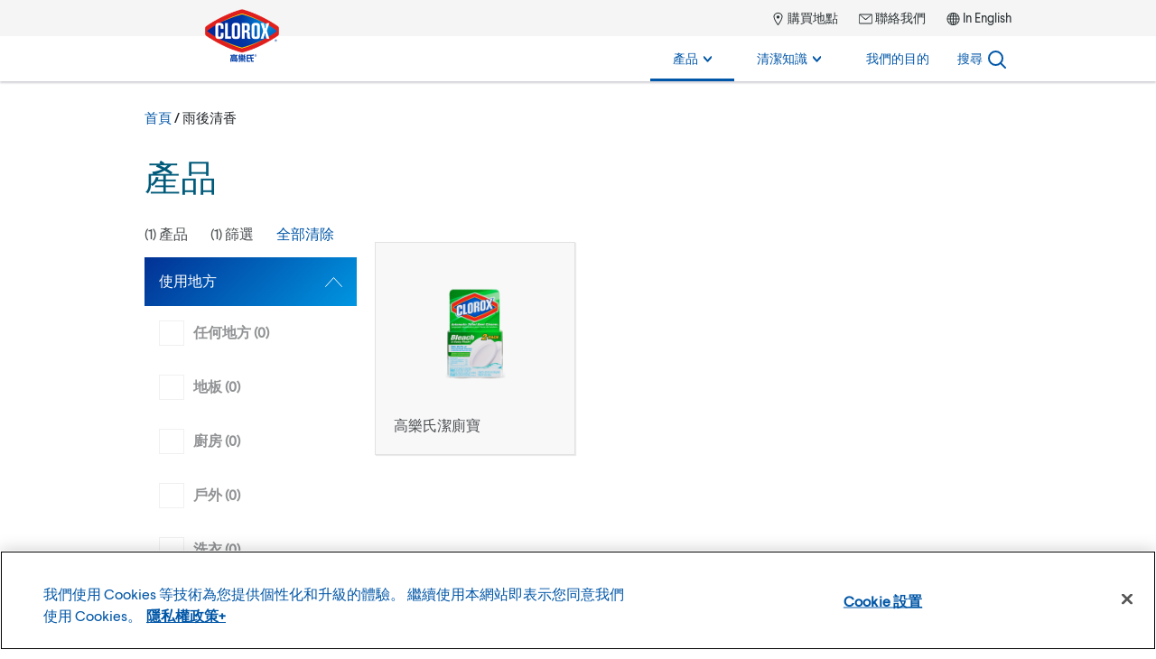

--- FILE ---
content_type: text/html; charset=UTF-8
request_url: https://www.cloroxtaiwan.com/zh-hant/products/product_category/rain-clean/
body_size: 17001
content:




<!doctype html>
<html class="no-js" lang="zh-hant">


    <head>
    <meta charset="UTF-8">
    <meta name="viewport" content="width=device-width, initial-scale=1">

            
    <link rel='stylesheet' id='wp-block-library-css' href='https://www.cloroxtaiwan.com/wp-includes/css/dist/block-library/style.min.css?ver=6.9' type='text/css' media='all' />
<style id='global-styles-inline-css' type='text/css'>
:root{--wp--preset--aspect-ratio--square: 1;--wp--preset--aspect-ratio--4-3: 4/3;--wp--preset--aspect-ratio--3-4: 3/4;--wp--preset--aspect-ratio--3-2: 3/2;--wp--preset--aspect-ratio--2-3: 2/3;--wp--preset--aspect-ratio--16-9: 16/9;--wp--preset--aspect-ratio--9-16: 9/16;--wp--preset--color--black: #000000;--wp--preset--color--cyan-bluish-gray: #abb8c3;--wp--preset--color--white: #ffffff;--wp--preset--color--pale-pink: #f78da7;--wp--preset--color--vivid-red: #cf2e2e;--wp--preset--color--luminous-vivid-orange: #ff6900;--wp--preset--color--luminous-vivid-amber: #fcb900;--wp--preset--color--light-green-cyan: #7bdcb5;--wp--preset--color--vivid-green-cyan: #00d084;--wp--preset--color--pale-cyan-blue: #8ed1fc;--wp--preset--color--vivid-cyan-blue: #0693e3;--wp--preset--color--vivid-purple: #9b51e0;--wp--preset--gradient--vivid-cyan-blue-to-vivid-purple: linear-gradient(135deg,rgb(6,147,227) 0%,rgb(155,81,224) 100%);--wp--preset--gradient--light-green-cyan-to-vivid-green-cyan: linear-gradient(135deg,rgb(122,220,180) 0%,rgb(0,208,130) 100%);--wp--preset--gradient--luminous-vivid-amber-to-luminous-vivid-orange: linear-gradient(135deg,rgb(252,185,0) 0%,rgb(255,105,0) 100%);--wp--preset--gradient--luminous-vivid-orange-to-vivid-red: linear-gradient(135deg,rgb(255,105,0) 0%,rgb(207,46,46) 100%);--wp--preset--gradient--very-light-gray-to-cyan-bluish-gray: linear-gradient(135deg,rgb(238,238,238) 0%,rgb(169,184,195) 100%);--wp--preset--gradient--cool-to-warm-spectrum: linear-gradient(135deg,rgb(74,234,220) 0%,rgb(151,120,209) 20%,rgb(207,42,186) 40%,rgb(238,44,130) 60%,rgb(251,105,98) 80%,rgb(254,248,76) 100%);--wp--preset--gradient--blush-light-purple: linear-gradient(135deg,rgb(255,206,236) 0%,rgb(152,150,240) 100%);--wp--preset--gradient--blush-bordeaux: linear-gradient(135deg,rgb(254,205,165) 0%,rgb(254,45,45) 50%,rgb(107,0,62) 100%);--wp--preset--gradient--luminous-dusk: linear-gradient(135deg,rgb(255,203,112) 0%,rgb(199,81,192) 50%,rgb(65,88,208) 100%);--wp--preset--gradient--pale-ocean: linear-gradient(135deg,rgb(255,245,203) 0%,rgb(182,227,212) 50%,rgb(51,167,181) 100%);--wp--preset--gradient--electric-grass: linear-gradient(135deg,rgb(202,248,128) 0%,rgb(113,206,126) 100%);--wp--preset--gradient--midnight: linear-gradient(135deg,rgb(2,3,129) 0%,rgb(40,116,252) 100%);--wp--preset--font-size--small: 13px;--wp--preset--font-size--medium: 20px;--wp--preset--font-size--large: 36px;--wp--preset--font-size--x-large: 42px;--wp--preset--spacing--20: 0.44rem;--wp--preset--spacing--30: 0.67rem;--wp--preset--spacing--40: 1rem;--wp--preset--spacing--50: 1.5rem;--wp--preset--spacing--60: 2.25rem;--wp--preset--spacing--70: 3.38rem;--wp--preset--spacing--80: 5.06rem;--wp--preset--shadow--natural: 6px 6px 9px rgba(0, 0, 0, 0.2);--wp--preset--shadow--deep: 12px 12px 50px rgba(0, 0, 0, 0.4);--wp--preset--shadow--sharp: 6px 6px 0px rgba(0, 0, 0, 0.2);--wp--preset--shadow--outlined: 6px 6px 0px -3px rgb(255, 255, 255), 6px 6px rgb(0, 0, 0);--wp--preset--shadow--crisp: 6px 6px 0px rgb(0, 0, 0);}:where(.is-layout-flex){gap: 0.5em;}:where(.is-layout-grid){gap: 0.5em;}body .is-layout-flex{display: flex;}.is-layout-flex{flex-wrap: wrap;align-items: center;}.is-layout-flex > :is(*, div){margin: 0;}body .is-layout-grid{display: grid;}.is-layout-grid > :is(*, div){margin: 0;}:where(.wp-block-columns.is-layout-flex){gap: 2em;}:where(.wp-block-columns.is-layout-grid){gap: 2em;}:where(.wp-block-post-template.is-layout-flex){gap: 1.25em;}:where(.wp-block-post-template.is-layout-grid){gap: 1.25em;}.has-black-color{color: var(--wp--preset--color--black) !important;}.has-cyan-bluish-gray-color{color: var(--wp--preset--color--cyan-bluish-gray) !important;}.has-white-color{color: var(--wp--preset--color--white) !important;}.has-pale-pink-color{color: var(--wp--preset--color--pale-pink) !important;}.has-vivid-red-color{color: var(--wp--preset--color--vivid-red) !important;}.has-luminous-vivid-orange-color{color: var(--wp--preset--color--luminous-vivid-orange) !important;}.has-luminous-vivid-amber-color{color: var(--wp--preset--color--luminous-vivid-amber) !important;}.has-light-green-cyan-color{color: var(--wp--preset--color--light-green-cyan) !important;}.has-vivid-green-cyan-color{color: var(--wp--preset--color--vivid-green-cyan) !important;}.has-pale-cyan-blue-color{color: var(--wp--preset--color--pale-cyan-blue) !important;}.has-vivid-cyan-blue-color{color: var(--wp--preset--color--vivid-cyan-blue) !important;}.has-vivid-purple-color{color: var(--wp--preset--color--vivid-purple) !important;}.has-black-background-color{background-color: var(--wp--preset--color--black) !important;}.has-cyan-bluish-gray-background-color{background-color: var(--wp--preset--color--cyan-bluish-gray) !important;}.has-white-background-color{background-color: var(--wp--preset--color--white) !important;}.has-pale-pink-background-color{background-color: var(--wp--preset--color--pale-pink) !important;}.has-vivid-red-background-color{background-color: var(--wp--preset--color--vivid-red) !important;}.has-luminous-vivid-orange-background-color{background-color: var(--wp--preset--color--luminous-vivid-orange) !important;}.has-luminous-vivid-amber-background-color{background-color: var(--wp--preset--color--luminous-vivid-amber) !important;}.has-light-green-cyan-background-color{background-color: var(--wp--preset--color--light-green-cyan) !important;}.has-vivid-green-cyan-background-color{background-color: var(--wp--preset--color--vivid-green-cyan) !important;}.has-pale-cyan-blue-background-color{background-color: var(--wp--preset--color--pale-cyan-blue) !important;}.has-vivid-cyan-blue-background-color{background-color: var(--wp--preset--color--vivid-cyan-blue) !important;}.has-vivid-purple-background-color{background-color: var(--wp--preset--color--vivid-purple) !important;}.has-black-border-color{border-color: var(--wp--preset--color--black) !important;}.has-cyan-bluish-gray-border-color{border-color: var(--wp--preset--color--cyan-bluish-gray) !important;}.has-white-border-color{border-color: var(--wp--preset--color--white) !important;}.has-pale-pink-border-color{border-color: var(--wp--preset--color--pale-pink) !important;}.has-vivid-red-border-color{border-color: var(--wp--preset--color--vivid-red) !important;}.has-luminous-vivid-orange-border-color{border-color: var(--wp--preset--color--luminous-vivid-orange) !important;}.has-luminous-vivid-amber-border-color{border-color: var(--wp--preset--color--luminous-vivid-amber) !important;}.has-light-green-cyan-border-color{border-color: var(--wp--preset--color--light-green-cyan) !important;}.has-vivid-green-cyan-border-color{border-color: var(--wp--preset--color--vivid-green-cyan) !important;}.has-pale-cyan-blue-border-color{border-color: var(--wp--preset--color--pale-cyan-blue) !important;}.has-vivid-cyan-blue-border-color{border-color: var(--wp--preset--color--vivid-cyan-blue) !important;}.has-vivid-purple-border-color{border-color: var(--wp--preset--color--vivid-purple) !important;}.has-vivid-cyan-blue-to-vivid-purple-gradient-background{background: var(--wp--preset--gradient--vivid-cyan-blue-to-vivid-purple) !important;}.has-light-green-cyan-to-vivid-green-cyan-gradient-background{background: var(--wp--preset--gradient--light-green-cyan-to-vivid-green-cyan) !important;}.has-luminous-vivid-amber-to-luminous-vivid-orange-gradient-background{background: var(--wp--preset--gradient--luminous-vivid-amber-to-luminous-vivid-orange) !important;}.has-luminous-vivid-orange-to-vivid-red-gradient-background{background: var(--wp--preset--gradient--luminous-vivid-orange-to-vivid-red) !important;}.has-very-light-gray-to-cyan-bluish-gray-gradient-background{background: var(--wp--preset--gradient--very-light-gray-to-cyan-bluish-gray) !important;}.has-cool-to-warm-spectrum-gradient-background{background: var(--wp--preset--gradient--cool-to-warm-spectrum) !important;}.has-blush-light-purple-gradient-background{background: var(--wp--preset--gradient--blush-light-purple) !important;}.has-blush-bordeaux-gradient-background{background: var(--wp--preset--gradient--blush-bordeaux) !important;}.has-luminous-dusk-gradient-background{background: var(--wp--preset--gradient--luminous-dusk) !important;}.has-pale-ocean-gradient-background{background: var(--wp--preset--gradient--pale-ocean) !important;}.has-electric-grass-gradient-background{background: var(--wp--preset--gradient--electric-grass) !important;}.has-midnight-gradient-background{background: var(--wp--preset--gradient--midnight) !important;}.has-small-font-size{font-size: var(--wp--preset--font-size--small) !important;}.has-medium-font-size{font-size: var(--wp--preset--font-size--medium) !important;}.has-large-font-size{font-size: var(--wp--preset--font-size--large) !important;}.has-x-large-font-size{font-size: var(--wp--preset--font-size--x-large) !important;}
/*# sourceURL=global-styles-inline-css */
</style>

<link rel='stylesheet' id='classic-theme-styles-css' href='https://www.cloroxtaiwan.com/wp-includes/css/classic-themes.min.css?ver=6.9' type='text/css' media='all' />
<link rel='stylesheet' id='brand-main-css' href='https://www.cloroxtaiwan.com/wp-content/themes/electro/css/min/screen.css?ver=3.0.24' type='text/css' media='all' />
   
    <link rel="apple-touch-icon" sizes="180x180" href="/apple-touch-icon.png">
<link rel="icon" type="image/png" sizes="32x32" href="/favicon-32x32.png">
<link rel="icon" type="image/png" sizes="16x16" href="/favicon-16x16.png">
<link rel="mask-icon" href="/safari-pinned-tab.svg" color="#2b5797">
<link rel="manifest" href="/site.webmanifest">
<meta name="msapplication-config" content="/browserconfig.xml" />
<meta name="theme-color" content="#2b5797">
    <script>
// init the local namespace. All functions should be part of this namespace
var CLOROX_GLOBAL = window.CLOROX_GLOBAL || {};
CLOROX_GLOBAL.DEBUG = false;
CLOROX_GLOBAL.EP = null;
CLOROX_GLOBAL.THEME_PATH = "https://www.cloroxtaiwan.com/wp-content/themes/electro";
CLOROX_GLOBAL.CDN_PATH = "https://www.cloroxtaiwan.com/wp-content/themes/electro";

CLOROX_GLOBAL.language = 'zh-hant';
CLOROX_GLOBAL.default_language_dir = 'en';
CLOROX_GLOBAL.cacheByCountry = false;
</script>
    <script>(function(w,d,s,l,i){w[l]=w[l]||[];w[l].push({'gtm.start':new Date().getTime(),event:'gtm.js'});var f=d.getElementsByTagName(s)[0],j=d.createElement(s),dl=l!='dataLayer'?'&l='+l:'';j.async=true;j.src='https://www.googletagmanager.com/gtm.js?id='+i+dl;f.parentNode.insertBefore(j,f);})(window,document,'script','dataLayer','GTM-TS88RKB');</script>
<title>雨後清香 | Clorox Taiwan</title>
<meta name='robots' content='max-image-preview:large' />
<link rel='dns-prefetch' href='//www.cloroxtaiwan.com' />
<link rel="alternate" type="application/rss+xml" title="Clorox Taiwan &raquo; 雨後清香 Product Category Feed" href="https://www.cloroxtaiwan.com/zh-hant/products/product_category/rain-clean/feed/" />
<style id='wp-img-auto-sizes-contain-inline-css' type='text/css'>
img:is([sizes=auto i],[sizes^="auto," i]){contain-intrinsic-size:3000px 1500px}
/*# sourceURL=wp-img-auto-sizes-contain-inline-css */
</style>
<link rel="https://api.w.org/" href="https://www.cloroxtaiwan.com/zh-hant/wp-json/" /><link rel="alternate" title="JSON" type="application/json" href="https://www.cloroxtaiwan.com/zh-hant/wp-json/wp/v2/product_category/101" /><link rel="EditURI" type="application/rsd+xml" title="RSD" href="https://www.cloroxtaiwan.com/xmlrpc.php?rsd" />
<meta name="generator" content="WordPress 6.9" />

<!-- OneTrust Cookies Consent Notice start -->
<script src="https://cdn.cookielaw.org/scripttemplates/otSDKStub.js" data-document-language="true" type="text/javascript" charset="UTF-8" data-domain-script="31f5b6f7-869d-47f9-bde0-70711d4ee7e9"></script>
<script type="text/javascript">
function OptanonWrapper() {
window.dataLayer.push({"event": "OneTrustGroupsUpdated","OneTrustActiveGroups": window.OnetrustActiveGroups,});
}
</script>
<!-- OneTrust Cookies Consent Notice end -->
<meta name="generator" content="WPML ver:4.7.2 stt:61,1;" />
<meta name="description" content="我們相信，家庭清潔會使家庭更加快樂。讓我們一起探索如何使用高樂氏清潔，漂白和消毒家中每個角落。" />
<meta name="keywords" content="" />
<meta property="og:locale" content="zh_TW" />
<meta property="og:site_name" content="Clorox Taiwan" />
<meta property="og:type" content="article" />
<meta property="og:title" content="雨後清香 | Clorox Taiwan" />
<meta property="og:description" content="我們相信，家庭清潔會使家庭更加快樂。讓我們一起探索如何使用高樂氏清潔，漂白和消毒家中每個角落。" />
<meta property="og:url" content="https://www.cloroxtaiwan.com/zh-hant/products/clorox-automatic-toilet-bowl-cleaner/" />
<meta property="og:image" content="https://www.cloroxtaiwan.com/wp-content/uploads/sites/19/2020/04/Clorox-Asia-logo-190x112-1.png" />
<meta property="og:image:secure_url" content="https://www.cloroxtaiwan.com/wp-content/uploads/sites/19/2020/04/Clorox-Asia-logo-190x112-1.png" />
<meta name="twitter:card" content="summary" />
<meta name="twitter:title" content="雨後清香 | Clorox Taiwan" />
<meta name="twitter:description" content="我們相信，家庭清潔會使家庭更加快樂。讓我們一起探索如何使用高樂氏清潔，漂白和消毒家中每個角落。" />
<meta name="twitter:image" content="https://www.cloroxtaiwan.com/wp-content/uploads/sites/19/2020/04/Clorox-Asia-logo-190x112-1.png" />

</head>

<body id="rain-clean" class=" archive tax-product_category term-rain-clean term-101 wp-theme-electro sitegroup-amea lang-zh-hant">

    <noscript><iframe src="https://www.googletagmanager.com/ns.html?id=GTM-TS88RKB" height="0" width="0" style="display:none;visibility:hidden"></iframe></noscript>


            <a class="visuallyhidden" href="#nav-global-menu">
        跳到主導航
    </a>

    <a class="visuallyhidden" href="#main">
        跳轉至內容
    </a>

    <a class="visuallyhidden" href="#global-footer">
        跳到頁尾
    </a>

    <div class="container">
        <header id="stickyheader" class="header-global">
    <nav id="nav-global-menu" class="header-main-nav container-inner">

		<!-- logo -->
        <div id="logo" itemscope itemtype="http://schema.org/Organization">
            <a itemprop="url" href="https://www.cloroxtaiwan.com/zh-hant/" rel="home" class="global-logo">
                                                <img itemprop="logo" class="logo" src="https://www.cloroxtaiwan.com/wp-content/uploads/sites/19/2020/04/Clorox-Asia-logo-190x112-1.png?width=190&amp;height=112&amp;dpr=2" width="190" height="112" alt="Clorox" />
                <span class="visuallyhidden" itemprop="name">
                    Clorox Taiwan
                </span>
            </a>
        </div>

        <div class="header-wrapper">

            <div class="nav-utility">
                <ul>
                                                                                            <li class="nav-menu-icon-mappin-10-14 menu-item menu-item-type-custom menu-item-object-custom menu-item-2352">
                            <a href="/zh-hant/where-to-buy/">
                                                                    <svg role="presentation"><use xlink:href="https://www.cloroxtaiwan.com/wp-content/themes/electro/defs.svg#mappin" /></svg>
                                                                購買地點
                            </a>
                        </li>
                                                                                            <li class="nav-menu-icon-footer_mailbox-15-11 menu-item menu-item-type-post_type menu-item-object-page menu-item-2624">
                            <a href="https://www.cloroxtaiwan.com/zh-hant/contact-us/">
                                                                    <svg role="presentation"><use xlink:href="https://www.cloroxtaiwan.com/wp-content/themes/electro/defs.svg#footer_mailbox" /></svg>
                                                                聯絡我們
                            </a>
                        </li>
                    
                                                                                                                    <li class="menu-item-language menu-item language-toggle">
                                <svg role="presentation"><use xlink:href="https://www.cloroxtaiwan.com/wp-content/themes/electro/defs.svg#globe" /></svg>
                                <a href="https://www.cloroxtaiwan.com/en/products/product_category/rain-clean/">In English</a>
                            </li>
                                                            </ul>
            </div>

            <div class="nav-primary">
                <ul class="nav-primary-items">
                    



                                
                        <li class="primary-nav-item nav-desktop-item nav-menu-products menu-item menu-item-type-post_type menu-item-object-page menu-item-has-children menu-item-2341">
                <a class="nav-label" href="https://www.cloroxtaiwan.com/zh-hant/products/" aria-haspopup="true">
                    產品
                                        <svg class="chevron" role="presentation"><use xlink:href="https://www.cloroxtaiwan.com/wp-content/themes/electro/defs.svg#chevron-menu-desktop" /></svg>
                                    </a>

                                <div class="dropdown" aria-hidden="true">
                    <div class="nav-wrapper">
                            
                    <div class="menu-item menu-item-type-taxonomy menu-item-object-product_category has-image menu-item-2625">
                                <div class="nav-header">
                                            <a href="https://www.cloroxtaiwan.com/zh-hant/products/product_category/bathroom/">
                            <div class="thumb-bg">
                                <div class="thumb-wrapper">
                                    <img src="https://www.cloroxtaiwan.com/wp-content/uploads/sites/19/2020/02/Bath.png?width=87&amp;height=87&amp;dpr=2" width="87" height="87" loading="lazy" alt="" />
                                </div>
                            </div>
                            <span>浴室
                                                            </span>
                        </a>
                                    </div>
                <div class="nav-links">
                    <ul>
                                            </ul>
                </div>
            </div>
                                    
                    <div class="menu-item menu-item-type-taxonomy menu-item-object-product_category has-image menu-item-2626">
                                <div class="nav-header">
                                            <a href="https://www.cloroxtaiwan.com/zh-hant/products/product_category/cleaning-disinfecting/">
                            <div class="thumb-bg">
                                <div class="thumb-wrapper">
                                    <img src="https://www.cloroxtaiwan.com/wp-content/uploads/sites/19/2020/02/Cleaning.png?width=87&amp;height=87&amp;dpr=2" width="87" height="87" loading="lazy" alt="" />
                                </div>
                            </div>
                            <span>清潔和殺菌
                                                            </span>
                        </a>
                                    </div>
                <div class="nav-links">
                    <ul>
                                            </ul>
                </div>
            </div>
                                    
                    <div class="menu-item menu-item-type-taxonomy menu-item-object-product_category has-image menu-item-2628">
                                <div class="nav-header">
                                            <a href="https://www.cloroxtaiwan.com/zh-hant/products/product_category/floor/">
                            <div class="thumb-bg">
                                <div class="thumb-wrapper">
                                    <img src="https://www.cloroxtaiwan.com/wp-content/uploads/sites/19/2020/02/Floors.png?width=87&amp;height=87&amp;dpr=2" width="87" height="87" loading="lazy" alt="" />
                                </div>
                            </div>
                            <span>地板
                                                            </span>
                        </a>
                                    </div>
                <div class="nav-links">
                    <ul>
                                            </ul>
                </div>
            </div>
                                    
                    <div class="menu-item menu-item-type-taxonomy menu-item-object-product_category has-image menu-item-2629">
                                <div class="nav-header">
                                            <a href="https://www.cloroxtaiwan.com/zh-hant/products/product_category/kitchen/">
                            <div class="thumb-bg">
                                <div class="thumb-wrapper">
                                    <img src="https://www.cloroxtaiwan.com/wp-content/uploads/sites/19/2020/02/Kitchen.png?width=87&amp;height=87&amp;dpr=2" width="87" height="87" loading="lazy" alt="" />
                                </div>
                            </div>
                            <span>廚房
                                                            </span>
                        </a>
                                    </div>
                <div class="nav-links">
                    <ul>
                                            </ul>
                </div>
            </div>
                                    
                    <div class="menu-item menu-item-type-taxonomy menu-item-object-product_category has-image menu-item-2633">
                                <div class="nav-header">
                                            <a href="https://www.cloroxtaiwan.com/zh-hant/products/product_category/laundry/">
                            <div class="thumb-bg">
                                <div class="thumb-wrapper">
                                    <img src="https://www.cloroxtaiwan.com/wp-content/uploads/sites/19/2020/02/Laundry.png?width=87&amp;height=87&amp;dpr=2" width="87" height="87" loading="lazy" alt="" />
                                </div>
                            </div>
                            <span>洗衣
                                                            </span>
                        </a>
                                    </div>
                <div class="nav-links">
                    <ul>
                                            </ul>
                </div>
            </div>
                                    
                    <div class="menu-item menu-item-type-taxonomy menu-item-object-product_category has-image menu-item-2630">
                                <div class="nav-header">
                                            <a href="https://www.cloroxtaiwan.com/zh-hant/products/product_category/outdoor/">
                            <div class="thumb-bg">
                                <div class="thumb-wrapper">
                                    <img src="https://www.cloroxtaiwan.com/wp-content/uploads/sites/19/2020/02/Outdoor.png?width=87&amp;height=87&amp;dpr=2" width="87" height="87" loading="lazy" alt="" />
                                </div>
                            </div>
                            <span>戶外
                                                            </span>
                        </a>
                                    </div>
                <div class="nav-links">
                    <ul>
                                            </ul>
                </div>
            </div>
                                    
                    <div class="icon menu-all-products menu-item menu-item-type-post_type menu-item-object-page menu-item-2342">
                                <div class="nav-header">
                                                                    <a href="https://www.cloroxtaiwan.com/zh-hant/products/">
                            <span>產品</span>
                        </a>
                                    </div>
                <div class="nav-links">
                    <ul>
                                            </ul>
                </div>
            </div>
            </div>                </div>
                
            </li>
            
                                
                        <li class="primary-nav-item nav-desktop-item nav-menu-howto menu-item menu-item-type-custom menu-item-object-custom menu-item-has-children menu-item-2343">
                <a class="nav-label" href="/zh-hant/how-to/" aria-haspopup="true">
                    清潔知識
                                        <svg class="chevron" role="presentation"><use xlink:href="https://www.cloroxtaiwan.com/wp-content/themes/electro/defs.svg#chevron-menu-desktop" /></svg>
                                    </a>

                                <div class="dropdown" aria-hidden="true">
                    <div class="nav-wrapper">
                            
                    <div class="menu-item menu-item-type-custom menu-item-object-custom menu-item-2344">
                                <div class="nav-header">
                                                                    <a href="/zh-hant/how-to/bathroom-cleaning/">
                            <span>浴室清潔</span>
                        </a>
                                    </div>
                <div class="nav-links">
                    <ul>
                                            </ul>
                </div>
            </div>
                                    
                    <div class="menu-item menu-item-type-custom menu-item-object-custom menu-item-2346">
                                <div class="nav-header">
                                                                    <a href="/zh-hant/how-to/disinfecting-sanitizing/">
                            <span>殺菌消毒</span>
                        </a>
                                    </div>
                <div class="nav-links">
                    <ul>
                                            </ul>
                </div>
            </div>
                                    
                    <div class="menu-item menu-item-type-custom menu-item-object-custom menu-item-2347">
                                <div class="nav-header">
                                                                    <a href="/zh-hant/how-to/hard-surface-cleaning/">
                            <span>清潔硬表面</span>
                        </a>
                                    </div>
                <div class="nav-links">
                    <ul>
                                            </ul>
                </div>
            </div>
                                    
                    <div class="menu-item menu-item-type-custom menu-item-object-custom menu-item-2348">
                                <div class="nav-header">
                                                                    <a href="/zh-hant/how-to/laundry-basics/">
                            <span>洗衣基本知識</span>
                        </a>
                                    </div>
                <div class="nav-links">
                    <ul>
                                            </ul>
                </div>
            </div>
                                    
                    <div class="menu-item menu-item-type-custom menu-item-object-custom menu-item-2349">
                                <div class="nav-header">
                                                                    <a href="/zh-hant/how-to/outdoor-cleaning/">
                            <span>戶外清潔</span>
                        </a>
                                    </div>
                <div class="nav-links">
                    <ul>
                                            </ul>
                </div>
            </div>
                                    
                    <div class="menu-item menu-item-type-custom menu-item-object-custom menu-item-2345">
                                <div class="nav-header">
                                                                    <a href="/zh-hant/how-to/bodily-fluid-stains/">
                            <span>體液污漬</span>
                        </a>
                                    </div>
                <div class="nav-links">
                    <ul>
                                            </ul>
                </div>
            </div>
            </div>                </div>
                
            </li>
            
                                
                        <li class="primary-nav-item nav-desktop-item nav-menu-clean menu-item menu-item-type-custom menu-item-object-custom menu-item-2350">
                <a class="nav-label" href="/zh-hant/our-purpose/" >
                    我們的目的
                                    </a>

                
            </li>
            
                                
                            

<li class="nav-desktop-item nav-menu-subtemplate-search nav-menu-not-in-mobile menu-item menu-item-type-custom menu-item-object-custom menu-item-2351" id="search-global">
    <button class="header-search-button nav-label" aria-label="Search">
        <span class="search-label">搜尋</span>
        <svg role="presentation" id="search-magnifyingglass" width="20px" height="20px" aria-label="Search icon">
                <use xlink:href="https://www.cloroxtaiwan.com/wp-content/themes/electro/defs.svg#magnifyingglass" />
        </svg>
                <span class="active-bar"></span>
    </button>

    <div class="dropdown visuallyhidden" id="dropdown-search">

        <form role="search" method="get" class="search-form"
              action="/zh-hant/">
            <label class="visuallyhidden" for="global-search">搜尋</label>
            <input type="search" id="global-search" class="search-field" placeholder="搜索產品，操作方法等..." value="" name="s" required />

            <svg role="presentation" id="clear-search" class="btn--clear-search js-clear-search visuallyhidden" width="20px" height="20px">
                <use xlink:href="https://www.cloroxtaiwan.com/wp-content/themes/electro/defs.svg#utility-clear" />
            </svg>
                    </form>
		<ul class="search-suggestions" style="display: none;">
			<li>
				<a href="#" class="suggestion">高樂氏Clolomax常規漂白劑</a>
			</li>
			<li>
				<a href="#" class="suggestion">使用Cloromax的Clorox性能漂白</a>
				<a href="#" class="suggestion suggestion-source">
					在<span>消毒</span>
				</a>
				<a href="#" class="suggestion suggestion-source">
					在<span>洗衣店</span>
				</a>
			</li>
		</ul>
    </div>
</li>
            
        

        
<li class="primary-nav-item nav-mobile-item js-mobile-search-menu">
    <button id="icon-search-open" class="icon-menu active js-mobile-search-icon" aria-expanded="false">
        <span class="visuallyhidden">搜尋</span>
        <svg role="presentation" id="search-magnifyingglass-mobile" aria-label="Search icon"><use xlink:href="https://www.cloroxtaiwan.com/wp-content/themes/electro/defs.svg#magnifyingglass" /></svg>
    </button>
    <button id="icon-search-close" class="icon-menu js-mobile-search-icon" aria-hidden="true">
        <span class="visuallyhidden">關閉搜尋</span>
        <svg role="presentation">
            <use xlink:href="https://www.cloroxtaiwan.com/wp-content/themes/electro/defs.svg#icon-menu-close"></use>
        </svg>
    </button><!--/.icon-menu-close-->

    <div class="dropdown">
        <form role="search" method="get" class="search-form"
              action="/zh-hant/">
            <input type="search" class="search-field" placeholder="搜索產品，操作方法等..." value="" name="s" required />
            <svg role="presentation" id="search-submit-mobile" width="20px" height="20px"><use xlink:href="https://www.cloroxtaiwan.com/wp-content/themes/electro/defs.svg#magnifyingglass" /></svg>
        </form>
    </div>

</li>    <li class="primary-nav-item nav-mobile-item">

        <!-- mobile menu -->
        <div id="icon-menu-open" class="icon-menu active js-mobile-menu-icon" tabindex="0" aria-label="Primary menu" aria-expanded="false" role="button">
            <svg role="presentation">
                <use xlink:href="https://www.cloroxtaiwan.com/wp-content/themes/electro/defs.svg#icon-menu-open"></use>
            </svg>
            <span class="visuallyhidden">打開主菜單</span>
        </div><!--/icon-menu-open-->

        <div id="icon-menu-close" class="icon-menu js-mobile-menu-icon" tabindex="0" aria-hidden="true">
            <svg role="presentation">
                <use xlink:href="https://www.cloroxtaiwan.com/wp-content/themes/electro/defs.svg#icon-menu-close"></use>
            </svg>
        </div><!--/.icon-menu-close-->

        <div class="dropdown">
            <ul class="nav-primary-mobile">
                                                                                            <li>
                        <a href="#" data-id="2341" class="js-nav-mobile-submenu" >
                            <span>產品</span>
                                                            <span>
                                    <svg width="9px" height="12px" role="presentation"><use xlink:href="https://www.cloroxtaiwan.com/wp-content/themes/electro/defs.svg#chevron-right-sketch" /></svg>
                                </span>
                                                                                    </a>
                    </li>
                                                                                                <li>
                        <a href="#" data-id="2343" class="js-nav-mobile-submenu" >
                            <span>清潔知識</span>
                                                            <span>
                                    <svg width="9px" height="12px" role="presentation"><use xlink:href="https://www.cloroxtaiwan.com/wp-content/themes/electro/defs.svg#chevron-right-sketch" /></svg>
                                </span>
                                                                                    </a>
                    </li>
                                                                                                <li>
                        <a href="/zh-hant/our-purpose/" data-id="2350" class="" >
                            <span>我們的目的</span>
                                                    </a>
                    </li>
                                                                                    </ul>

                                        <div class="nav-secondary-mobile js-nav-secondary-mobile-2341" style="display:none;">
                    <div class="back-button"><svg width="9px" height="12px" role="presentation"><use xlink:href="https://www.cloroxtaiwan.com/wp-content/themes/electro/defs.svg#chevron-right-sketch" /></svg></div>
                    <h3><a href="https://www.cloroxtaiwan.com/zh-hant/products/">產品</a></h3>
                    <ul>
                                                                                            <li class="nav-mobile-menu-slug-2625">
                                                        <a href="https://www.cloroxtaiwan.com/zh-hant/products/product_category/bathroom/" class="js-nav-mobile-no-link"><span>
                                浴室
                                                        </span></a>
                                                    </li>
                                                                                            <li class="nav-mobile-menu-slug-2626">
                                                        <a href="https://www.cloroxtaiwan.com/zh-hant/products/product_category/cleaning-disinfecting/" class="js-nav-mobile-no-link"><span>
                                清潔和殺菌
                                                        </span></a>
                                                    </li>
                                                                                            <li class="nav-mobile-menu-slug-2628">
                                                        <a href="https://www.cloroxtaiwan.com/zh-hant/products/product_category/floor/" class="js-nav-mobile-no-link"><span>
                                地板
                                                        </span></a>
                                                    </li>
                                                                                            <li class="nav-mobile-menu-slug-2629">
                                                        <a href="https://www.cloroxtaiwan.com/zh-hant/products/product_category/kitchen/" class="js-nav-mobile-no-link"><span>
                                廚房
                                                        </span></a>
                                                    </li>
                                                                                            <li class="nav-mobile-menu-slug-2633">
                                                        <a href="https://www.cloroxtaiwan.com/zh-hant/products/product_category/laundry/" class="js-nav-mobile-no-link"><span>
                                洗衣
                                                        </span></a>
                                                    </li>
                                                                                            <li class="nav-mobile-menu-slug-2630">
                                                        <a href="https://www.cloroxtaiwan.com/zh-hant/products/product_category/outdoor/" class="js-nav-mobile-no-link"><span>
                                戶外
                                                        </span></a>
                                                    </li>
                                                                                            <li class="nav-mobile-menu-slug-products">
                                                        <a href="https://www.cloroxtaiwan.com/zh-hant/products/" class="js-nav-mobile-no-link"><span>
                                產品 <span class="ltr-override">(15)</span>
                                                        </span></a>
                                                    </li>
                                        </ul>
                </div>
                            <div class="nav-secondary-mobile js-nav-secondary-mobile-2343" style="display:none;">
                    <div class="back-button"><svg width="9px" height="12px" role="presentation"><use xlink:href="https://www.cloroxtaiwan.com/wp-content/themes/electro/defs.svg#chevron-right-sketch" /></svg></div>
                    <h3><a href="/zh-hant/how-to/">清潔知識</a></h3>
                    <ul>
                                                                                            <li class="nav-mobile-menu-slug-bathroom-cleaning-4">
                                                        <a href="/zh-hant/how-to/bathroom-cleaning/" class="js-nav-mobile-no-link"><span>
                                浴室清潔
                                                        </span></a>
                                                    </li>
                                                                                            <li class="nav-mobile-menu-slug-disinfecting-sanitizing-4">
                                                        <a href="/zh-hant/how-to/disinfecting-sanitizing/" class="js-nav-mobile-no-link"><span>
                                殺菌消毒
                                                        </span></a>
                                                    </li>
                                                                                            <li class="nav-mobile-menu-slug-hard-surface-cleaning-4">
                                                        <a href="/zh-hant/how-to/hard-surface-cleaning/" class="js-nav-mobile-no-link"><span>
                                清潔硬表面
                                                        </span></a>
                                                    </li>
                                                                                            <li class="nav-mobile-menu-slug-laundry-basics-4">
                                                        <a href="/zh-hant/how-to/laundry-basics/" class="js-nav-mobile-no-link"><span>
                                洗衣基本知識
                                                        </span></a>
                                                    </li>
                                                                                            <li class="nav-mobile-menu-slug-outdoor-cleaning-4">
                                                        <a href="/zh-hant/how-to/outdoor-cleaning/" class="js-nav-mobile-no-link"><span>
                                戶外清潔
                                                        </span></a>
                                                    </li>
                                                                                            <li class="nav-mobile-menu-slug-bodily-fluid-stains-4">
                                                        <a href="/zh-hant/how-to/bodily-fluid-stains/" class="js-nav-mobile-no-link"><span>
                                體液污漬
                                                        </span></a>
                                                    </li>
                                        </ul>
                </div>
            
            
            <ul class="nav-utility-mobile">
                                                                            <li class="nav-menu-icon-mappin-10-14 menu-item menu-item-type-custom menu-item-object-custom menu-item-2352">
                        <a href="/zh-hant/where-to-buy/">
                                                        <span class="icon">
                                <svg width="10px" height="14px" role="presentation"><use xlink:href="https://www.cloroxtaiwan.com/wp-content/themes/electro/defs.svg#mappin" /></svg>
                            </span>
                                                        購買地點
                        </a>
                    </li>
                                                                            <li class="nav-menu-icon-footer_mailbox-15-11 menu-item menu-item-type-post_type menu-item-object-page menu-item-2624">
                        <a href="https://www.cloroxtaiwan.com/zh-hant/contact-us/">
                                                        <span class="icon">
                                <svg width="15px" height="11px" role="presentation"><use xlink:href="https://www.cloroxtaiwan.com/wp-content/themes/electro/defs.svg#footer_mailbox" /></svg>
                            </span>
                                                        聯絡我們
                        </a>
                    </li>
                                                                                                <li class="menu-item-language menu-item language-toggle">
                            <a href="https://www.cloroxtaiwan.com/en/products/product_category/rain-clean/">
                                <svg aria-hidden="true"><use href="https://www.cloroxtaiwan.com/wp-content/themes/electro/defs.svg#globe" /></svg>
                                In English
                            </a>
                        </li>
                                                </ul>
                    </div>

    </li>




                </ul>
                <div id="marker-container"><div id="marker"></div></div>
            </div>
        </div>
    </nav>
</header>


        
        <main id="main">
                            
<div id="breadcrumb" class="container-inner">
    <nav aria-label="您在這裡：">
        <ul class="breadcrumbs">
            <li>
                <a href="https://www.cloroxtaiwan.com/zh-hant/"><span>首頁</span></a> <span>/</span>
                <meta content="1">
            </li>

                                                                                                                                                                                                                                            <li>
                            <span class="visuallyhidden">現在: </span>
                            <span class="final">雨後清香</span>
                            <meta content="2">
                        </li>
                                                    <script type="application/ld+json">
                {
                    "@context": "https://schema.org",
                    "@type": "BreadcrumbList",
                    "itemListElement": [
                        {
                            "@type": "ListItem",
                            "position": "1",
                            "name": "首頁",
                            "item": "https://www.cloroxtaiwan.com/zh-hant/"
                        },
                                    {
                            "@type": "ListItem",
                            "position": "2",
                                                                                                                                                                                                                                      "name": "雨後清香"                                                            }                                ]
                }
            </script>
        </ul>
    </nav>
</div>
                            
    <section id="post-" class="" >

		<div class="container-inner">

			<div class="products-grid">
				<div class="products-header">
					<h1 class="js-title"
                        data-default="產品"
                        data-title-template="產品"
                    >雨後清香 </h1>
					<p class="js-description" data-default="">
                                                    
                                            </p>
				</div>

                                                
                                <div class="products-filter">
					<div class="products-filter-header">
						<div class="toggle-close js-mobile-filter-close">
							<img src="https://www.cloroxtaiwan.com/wp-content/themes/electro/img/products/close.png?width=74&amp;height=74&amp;dpr=2" loading="lazy" width="74" height="74" alt="close">
						</div>
						<h3>篩選</h3>
                        <div class="num-applied js-show-when-filtering"><span class="js-filter-count">0</span> 應用了過濾器</div>
					</div>
			        <a class="filter-header collapsed js-mobile-filter-open" role="button" data-bs-toggle="collapse" href="#filter-collapse" aria-expanded="false" aria-controls="filter-collapse">
						<span class="filter-collapse-button">
							篩選
                            <svg width="9px" height="12px" role="presentation"><use xlink:href="https://www.cloroxtaiwan.com/wp-content/themes/electro/defs.svg#chevron-right-sketch" /></svg>
						</span>
						<span class="total">(<span class="js-product-count">0</span>) 產品</span>
                        <span class="selected js-show-when-filtering">(<span class="js-filter-count">0</span>) 篩選</span>
						<span class="js-clear-filter js-show-when-filtering clear">全部清除</span>
					</a>
					<div id="filter-collapse" class="collapse">
				        <ul class="panel-group" id="filter-categories" role="tablist" aria-multiselectable="true">
					        					            <li class="panel panel-default js-cat-panel">
					                <div class="filter-category panel-heading" role="tab" id="heading-location">
										<a role="button" class="js-filter-header" data-bs-toggle="collapse" data-parent="#filter-categories" href="#collapse-location" aria-expanded="true" aria-controls="collapse-location">
											<span>使用地方 <span class="js-cat-filter-count filter-category-count"></span></span>
											<svg role="presentation"><use xlink:href="https://www.cloroxtaiwan.com/wp-content/themes/electro/defs.svg#chevron-down" /></svg>
										</a>
									</div>
					                										<div id="collapse-location" class="panel-collapse collapse in show" role="tabpanel" aria-labelledby="heading-location">
						                    <ul class="panel-body">
						                                                                            						                            <li class="js-product-category filter-subcategory" data-catid="anywhere" tabindex="0">
														<div class="filter-checkbox">
															<div class="checkbox-fill"></div>
														</div>
														<span>任何地方 (<span class="js-cat-count">0</span>)</span>
													</li>
                                                                                                        						                                                                            						                            <li class="js-product-category filter-subcategory" data-catid="floor" tabindex="0">
														<div class="filter-checkbox">
															<div class="checkbox-fill"></div>
														</div>
														<span>地板 (<span class="js-cat-count">0</span>)</span>
													</li>
                                                                                                        						                                                                            						                            <li class="js-product-category filter-subcategory" data-catid="kitchen" tabindex="0">
														<div class="filter-checkbox">
															<div class="checkbox-fill"></div>
														</div>
														<span>廚房 (<span class="js-cat-count">0</span>)</span>
													</li>
                                                                                                        						                                                                            						                            <li class="js-product-category filter-subcategory" data-catid="outdoor" tabindex="0">
														<div class="filter-checkbox">
															<div class="checkbox-fill"></div>
														</div>
														<span>戶外 (<span class="js-cat-count">0</span>)</span>
													</li>
                                                                                                        						                                                                            						                            <li class="js-product-category filter-subcategory" data-catid="laundry-room" tabindex="0">
														<div class="filter-checkbox">
															<div class="checkbox-fill"></div>
														</div>
														<span>洗衣 (<span class="js-cat-count">0</span>)</span>
													</li>
                                                                                                        						                                                                            						                            <li class="js-product-category filter-subcategory" data-catid="bathroom" tabindex="0">
														<div class="filter-checkbox">
															<div class="checkbox-fill"></div>
														</div>
														<span>浴室 (<span class="js-cat-count">0</span>)</span>
													</li>
                                                                                                        						                                                                            						                            <li class="js-product-category filter-subcategory" data-catid="on-the-go" tabindex="0">
														<div class="filter-checkbox">
															<div class="checkbox-fill"></div>
														</div>
														<span>隨身 (<span class="js-cat-count">0</span>)</span>
													</li>
                                                                                                        						                        						                    </ul>
										</div>
					                					            </li>
					        					            <li class="panel panel-default js-cat-panel">
					                <div class="filter-category panel-heading" role="tab" id="heading-brand">
										<a role="button" class="js-filter-header" data-bs-toggle="collapse" data-parent="#filter-categories" href="#collapse-brand" aria-expanded="false" aria-controls="collapse-brand">
											<span>品牌 <span class="js-cat-filter-count filter-category-count"></span></span>
											<svg role="presentation"><use xlink:href="https://www.cloroxtaiwan.com/wp-content/themes/electro/defs.svg#chevron-down" /></svg>
										</a>
									</div>
					                										<div id="collapse-brand" class="panel-collapse collapse " role="tabpanel" aria-labelledby="heading-brand">
						                    <ul class="panel-body">
						                                                                            						                            <li class="js-product-category filter-subcategory" data-catid="liquid-plumr" tabindex="0">
														<div class="filter-checkbox">
															<div class="checkbox-fill"></div>
														</div>
														<span>Liquid-Plumr® (<span class="js-cat-count">0</span>)</span>
													</li>
                                                                                                        						                                                                            						                            <li class="js-product-category filter-subcategory" data-catid="pine-sol" tabindex="0">
														<div class="filter-checkbox">
															<div class="checkbox-fill"></div>
														</div>
														<span>Pine-Sol® (<span class="js-cat-count">0</span>)</span>
													</li>
                                                                                                        						                                                                            						                            <li class="js-product-category filter-subcategory" data-catid="tilex" tabindex="0">
														<div class="filter-checkbox">
															<div class="checkbox-fill"></div>
														</div>
														<span>Tilex® (<span class="js-cat-count">0</span>)</span>
													</li>
                                                                                                        						                                                                            						                            <li class="js-product-category filter-subcategory" data-catid="clorox" tabindex="0">
														<div class="filter-checkbox">
															<div class="checkbox-fill"></div>
														</div>
														<span>高樂氏 (<span class="js-cat-count">0</span>)</span>
													</li>
                                                                                                        						                        						                    </ul>
										</div>
					                					            </li>
					        					            <li class="panel panel-default js-cat-panel">
					                <div class="filter-category panel-heading" role="tab" id="heading-types-of-clean">
										<a role="button" class="js-filter-header" data-bs-toggle="collapse" data-parent="#filter-categories" href="#collapse-types-of-clean" aria-expanded="false" aria-controls="collapse-types-of-clean">
											<span>產品使用 <span class="js-cat-filter-count filter-category-count"></span></span>
											<svg role="presentation"><use xlink:href="https://www.cloroxtaiwan.com/wp-content/themes/electro/defs.svg#chevron-down" /></svg>
										</a>
									</div>
					                										<div id="collapse-types-of-clean" class="panel-collapse collapse " role="tabpanel" aria-labelledby="heading-types-of-clean">
						                    <ul class="panel-body">
						                                                                            						                            <li class="js-product-category filter-subcategory" data-catid="bleach-free" tabindex="0">
														<div class="filter-checkbox">
															<div class="checkbox-fill"></div>
														</div>
														<span>不含漂白水 (<span class="js-cat-count">0</span>)</span>
													</li>
                                                                                                        						                                                                            						                            <li class="js-product-category filter-subcategory" data-catid="stain-remover" tabindex="0">
														<div class="filter-checkbox">
															<div class="checkbox-fill"></div>
														</div>
														<span>去污劑 (<span class="js-cat-count">0</span>)</span>
													</li>
                                                                                                        						                                                                            						                            <li class="js-product-category filter-subcategory" data-catid="kills-covid-zh-hant" tabindex="0">
														<div class="filter-checkbox">
															<div class="checkbox-fill"></div>
														</div>
														<span>殺死Covid-19病毒 (<span class="js-cat-count">0</span>)</span>
													</li>
                                                                                                        						                                                                            						                            <li class="js-product-category filter-subcategory" data-catid="laundry" tabindex="0">
														<div class="filter-checkbox">
															<div class="checkbox-fill"></div>
														</div>
														<span>洗衣 (<span class="js-cat-count">0</span>)</span>
													</li>
                                                                                                        						                                                                            						                            <li class="js-product-category filter-subcategory" data-catid="cleaning-disinfecting" tabindex="0">
														<div class="filter-checkbox">
															<div class="checkbox-fill"></div>
														</div>
														<span>清潔和殺菌 (<span class="js-cat-count">0</span>)</span>
													</li>
                                                                                                        						                                                                            						                            <li class="js-product-category filter-subcategory" data-catid="bleach" tabindex="0">
														<div class="filter-checkbox">
															<div class="checkbox-fill"></div>
														</div>
														<span>漂白 (<span class="js-cat-count">0</span>)</span>
													</li>
                                                                                                        						                                                                            						                            <li class="js-product-category filter-subcategory" data-catid="deodorizer" tabindex="0">
														<div class="filter-checkbox">
															<div class="checkbox-fill"></div>
														</div>
														<span>除臭 (<span class="js-cat-count">0</span>)</span>
													</li>
                                                                                                        						                                                                            						                            <li class="js-product-category filter-subcategory" data-catid="mildew-remover" tabindex="0">
														<div class="filter-checkbox">
															<div class="checkbox-fill"></div>
														</div>
														<span>除霉劑 (<span class="js-cat-count">0</span>)</span>
													</li>
                                                                                                        						                                                                            						                            <li class="js-product-category filter-subcategory" data-catid="scented" tabindex="0">
														<div class="filter-checkbox">
															<div class="checkbox-fill"></div>
														</div>
														<span>香味 (<span class="js-cat-count">0</span>)</span>
													</li>
                                                                                                        						                        						                    </ul>
										</div>
					                					            </li>
					        					            <li class="panel panel-default js-cat-panel">
					                <div class="filter-category panel-heading" role="tab" id="heading-form">
										<a role="button" class="js-filter-header" data-bs-toggle="collapse" data-parent="#filter-categories" href="#collapse-form" aria-expanded="false" aria-controls="collapse-form">
											<span>產品種類 <span class="js-cat-filter-count filter-category-count"></span></span>
											<svg role="presentation"><use xlink:href="https://www.cloroxtaiwan.com/wp-content/themes/electro/defs.svg#chevron-down" /></svg>
										</a>
									</div>
					                										<div id="collapse-form" class="panel-collapse collapse " role="tabpanel" aria-labelledby="heading-form">
						                    <ul class="panel-body">
						                                                                            						                            <li class="js-product-category filter-subcategory" data-catid="gels" tabindex="0">
														<div class="filter-checkbox">
															<div class="checkbox-fill"></div>
														</div>
														<span>凝膠 (<span class="js-cat-count">0</span>)</span>
													</li>
                                                                                                        						                                                                            						                            <li class="js-product-category filter-subcategory" data-catid="sprays" tabindex="0">
														<div class="filter-checkbox">
															<div class="checkbox-fill"></div>
														</div>
														<span>噴劑 (<span class="js-cat-count">0</span>)</span>
													</li>
                                                                                                        						                                                                            						                            <li class="js-product-category filter-subcategory" data-catid="twin-packs" tabindex="0">
														<div class="filter-checkbox">
															<div class="checkbox-fill"></div>
														</div>
														<span>孖裝 (<span class="js-cat-count">0</span>)</span>
													</li>
                                                                                                        						                                                                            						                            <li class="js-product-category filter-subcategory" data-catid="liquids" tabindex="0">
														<div class="filter-checkbox">
															<div class="checkbox-fill"></div>
														</div>
														<span>液體 (<span class="js-cat-count">0</span>)</span>
													</li>
                                                                                                        						                                                                            						                            <li class="js-product-category filter-subcategory" data-catid="wipes" tabindex="0">
														<div class="filter-checkbox">
															<div class="checkbox-fill"></div>
														</div>
														<span>濕紙巾 (<span class="js-cat-count">0</span>)</span>
													</li>
                                                                                                        						                                                                            						                            <li class="js-product-category filter-subcategory" data-catid="single-packs" tabindex="0">
														<div class="filter-checkbox">
															<div class="checkbox-fill"></div>
														</div>
														<span>片裝 (<span class="js-cat-count">0</span>)</span>
													</li>
                                                                                                        						                        						                    </ul>
										</div>
					                					            </li>
					        					            <li class="panel panel-default js-cat-panel">
					                <div class="filter-category panel-heading" role="tab" id="heading-scent">
										<a role="button" class="js-filter-header" data-bs-toggle="collapse" data-parent="#filter-categories" href="#collapse-scent" aria-expanded="false" aria-controls="collapse-scent">
											<span>香味 <span class="js-cat-filter-count filter-category-count"></span></span>
											<svg role="presentation"><use xlink:href="https://www.cloroxtaiwan.com/wp-content/themes/electro/defs.svg#chevron-down" /></svg>
										</a>
									</div>
					                										<div id="collapse-scent" class="panel-collapse collapse " role="tabpanel" aria-labelledby="heading-scent">
						                    <ul class="panel-body">
						                                                                            						                            <li class="js-product-category filter-subcategory" data-catid="original" tabindex="0">
														<div class="filter-checkbox">
															<div class="checkbox-fill"></div>
														</div>
														<span>原味 (<span class="js-cat-count">0</span>)</span>
													</li>
                                                                                                        						                                                                            						                            <li class="js-product-category filter-subcategory" data-catid="original-pine" tabindex="0">
														<div class="filter-checkbox">
															<div class="checkbox-fill"></div>
														</div>
														<span>原味松香 (<span class="js-cat-count">0</span>)</span>
													</li>
                                                                                                        						                                                                            						                            <li class="js-product-category filter-subcategory" data-catid="citrus" tabindex="0">
														<div class="filter-checkbox">
															<div class="checkbox-fill"></div>
														</div>
														<span>柑橘 (<span class="js-cat-count">0</span>)</span>
													</li>
                                                                                                        						                                                                            						                            <li class="js-product-category filter-subcategory" data-catid="lemon" tabindex="0">
														<div class="filter-checkbox">
															<div class="checkbox-fill"></div>
														</div>
														<span>檸檬 (<span class="js-cat-count">0</span>)</span>
													</li>
                                                                                                        						                                                                            						                            <li class="js-product-category filter-subcategory" data-catid="lemon-fresh" tabindex="0">
														<div class="filter-checkbox">
															<div class="checkbox-fill"></div>
														</div>
														<span>檸檬芳香 (<span class="js-cat-count">0</span>)</span>
													</li>
                                                                                                        						                                                                            						                            <li class="js-product-category filter-subcategory" data-catid="fresh" tabindex="0">
														<div class="filter-checkbox">
															<div class="checkbox-fill"></div>
														</div>
														<span>清新 (<span class="js-cat-count">0</span>)</span>
													</li>
                                                                                                        						                                                                            						                            <li class="js-product-category filter-subcategory" data-catid="fresh-meadow" tabindex="0">
														<div class="filter-checkbox">
															<div class="checkbox-fill"></div>
														</div>
														<span>清新牧草香 (<span class="js-cat-count">0</span>)</span>
													</li>
                                                                                                        						                                                                            						                            <li class="js-product-category filter-subcategory" data-catid="fresh-scent" tabindex="0">
														<div class="filter-checkbox">
															<div class="checkbox-fill"></div>
														</div>
														<span>清新香味 (<span class="js-cat-count">0</span>)</span>
													</li>
                                                                                                        						                                                                            						                            <li class="js-product-category filter-subcategory" data-catid="floral-scent" tabindex="0">
														<div class="filter-checkbox">
															<div class="checkbox-fill"></div>
														</div>
														<span>花香 (<span class="js-cat-count">0</span>)</span>
													</li>
                                                                                                        						                                                                            						                            <li class="js-product-category filter-subcategory" data-catid="lavender" tabindex="0">
														<div class="filter-checkbox">
															<div class="checkbox-fill"></div>
														</div>
														<span>薰衣草 (<span class="js-cat-count">0</span>)</span>
													</li>
                                                                                                        						                                                                            						                            <li class="js-product-category filter-subcategory" data-catid="rain-clean" tabindex="0">
														<div class="filter-checkbox">
															<div class="checkbox-fill"></div>
														</div>
														<span>雨後清香 (<span class="js-cat-count">0</span>)</span>
													</li>
                                                                                                        						                                                                            						                            <li class="js-product-category filter-subcategory" data-catid="orange" tabindex="0">
														<div class="filter-checkbox">
															<div class="checkbox-fill"></div>
														</div>
														<span>香橙 (<span class="js-cat-count">0</span>)</span>
													</li>
                                                                                                        						                        						                    </ul>
										</div>
					                					            </li>
					        				        </ul>
						<div class="clear-filters-wrapper js-show-when-filtering">
		                    <a class="blue-button js-clear-filter">清除篩選條件</a>
		                    <a class="blue-button-solid js-mobile-filter-close" role="button" >
                                套用篩選條件</a>
						</div>
					</div>
				</div>
                
                <ul class="products-list" itemscope  itemtype="http://schema.org/ItemList">
                                                                                                                                                                                                                                                                                                                                                                                                                                                                                                                                                                            
                                                <li class="js-product product  js-cat-twin-packs js-cat-bathroom js-cat-cleaning-disinfecting js-cat-bleach js-cat-single-packs js-cat-deodorizer js-cat-rain-clean js-cat-scented js-cat-clorox" itemprop="itemListElement" itemscope itemtype="http://schema.org/ListItem"
                            data-id="2579"
                            data-time="1559064996">

                            
<a href="https://www.cloroxtaiwan.com/zh-hant/products/clorox-automatic-toilet-bowl-cleaner/" itemprop="url">
                        
    
                
    
    <div class="product-sections">
        <div class="product-img">
            <img
                class="lazy-product-tile"
                src=""
                data-src="https://www.cloroxtaiwan.com/wp-content/uploads/sites/19/2019/01/ATBC_2pack_TW-500x960-1.png?height=150&amp;dpr=2"
                width="500"
                height="960"
                                alt=""
                loading="lazy"
                                    data-scentimg-rain-clean="https://www.cloroxtaiwan.com/wp-content/uploads/sites/19/2019/01/ATBC_2pack_TW-500x960-1.png?height=150&amp;dpr=2"
                                />
        </div>        <div class="product-name">高樂氏潔廁寶</div>
    </div>
    <div class="stripe-blue"></div>
	<meta itemprop="position" content="1">
</a>
                        </li>
                                    </ul>
                <ul class="products-storage" itemscope  itemtype="http://schema.org/ItemList">			        			            			            			                			            			                			            			                			            			                			            			                			            			                			            			                			            			                			            			                			            			                			            			                			            			                			            
                        			            <li class="js-product product  js-cat-stain-remover js-cat-kitchen js-cat-lemon js-cat-kills-covid-zh-hant js-cat-laundry js-cat-laundry-room js-cat-bathroom js-cat-liquids js-cat-fresh-meadow js-cat-bleach js-cat-lavender js-cat-clorox" itemprop="itemListElement" itemscope itemtype="http://schema.org/ListItem"
                            data-id="2577"
                            data-time="1559064962">

                            
<a href="https://www.cloroxtaiwan.com/zh-hant/products/clorox-scented-bleach/" itemprop="url">
                        
    
                        <div class="badge-custom-zh-hant product-tile-flag kills-covid-flag ">
                殺死<br />Covid-19<br />病毒*
            </div>
            
    
    <div class="product-sections">
        <div class="product-img">
            <img
                class="lazy-product-tile"
                src=""
                data-src="https://www.cloroxtaiwan.com/wp-content/uploads/sites/19/2019/01/Bleach-2.8L-Lemon-500x960-cropped.png?height=150&amp;dpr=2"
                width="500"
                height="713"
                                alt=""
                loading="lazy"
                                    data-scentimg-lemon="https://www.cloroxtaiwan.com/wp-content/uploads/sites/19/2019/01/Bleach-2.8L-Lemon-500x960-cropped.png?height=150&amp;dpr=2"
                                    data-scentimg-lavender="https://www.cloroxtaiwan.com/wp-content/uploads/sites/19/2019/01/Bleach_Lavendar_TW_HK-500x960-1.png?height=150&amp;dpr=2"
                                    data-scentimg-fresh-meadow="https://www.cloroxtaiwan.com/wp-content/uploads/sites/19/2019/01/Bleach_Fresh-Meadow_TW-HK-500x960-cropped.png?height=150&amp;dpr=2"
                                />
        </div>        <div class="product-name">高樂氏香味漂白水</div>
    </div>
    <div class="stripe-blue"></div>
	<meta itemprop="position" content="1">
</a>
			            </li>
			        			            			            			                			            			                			            			                			            			                			            			                			            			                			            			                			            			                			            			                			            
                        			            <li class="js-product product  js-cat-twin-packs js-cat-bathroom js-cat-cleaning-disinfecting js-cat-bleach js-cat-single-packs js-cat-deodorizer js-cat-rain-clean js-cat-scented js-cat-clorox" itemprop="itemListElement" itemscope itemtype="http://schema.org/ListItem"
                            data-id="2579"
                            data-time="1559064996">

                            
<a href="https://www.cloroxtaiwan.com/zh-hant/products/clorox-automatic-toilet-bowl-cleaner/" itemprop="url">
                        
    
                
    
    <div class="product-sections">
        <div class="product-img">
            <img
                class="lazy-product-tile"
                src=""
                data-src="https://www.cloroxtaiwan.com/wp-content/uploads/sites/19/2019/01/ATBC_2pack_TW-500x960-1.png?height=150&amp;dpr=2"
                width="500"
                height="960"
                                alt=""
                loading="lazy"
                                    data-scentimg-rain-clean="https://www.cloroxtaiwan.com/wp-content/uploads/sites/19/2019/01/ATBC_2pack_TW-500x960-1.png?height=150&amp;dpr=2"
                                />
        </div>        <div class="product-name">高樂氏潔廁寶</div>
    </div>
    <div class="stripe-blue"></div>
	<meta itemprop="position" content="1">
</a>
			            </li>
			        			            			            			                			            			                			            			                			            			                			            			                			            			                			            			                			            			                			            			                			            			                			            			                			            			                			            			                			            
                        			            <li class="js-product product  js-cat-bleach-free js-cat-anywhere js-cat-kitchen js-cat-lemon js-cat-kills-covid-zh-hant js-cat-bathroom js-cat-fresh js-cat-fresh-scent js-cat-cleaning-disinfecting js-cat-wipes js-cat-on-the-go js-cat-scented js-cat-clorox" itemprop="itemListElement" itemscope itemtype="http://schema.org/ListItem"
                            data-id="2580"
                            data-time="1559065008">

                            
<a href="https://www.cloroxtaiwan.com/zh-hant/products/clorox-disinfecting-wipes/" itemprop="url">
                        
    
                        <div class="badge-custom-zh-hant product-tile-flag kills-covid-flag ">
                殺死<br />Covid-19<br />病毒*
            </div>
            
    
    <div class="product-sections">
        <div class="product-img">
            <img
                class="lazy-product-tile"
                src=""
                data-src="https://www.cloroxtaiwan.com/wp-content/uploads/sites/19/2019/01/CDW_fresh_35_TW-500x960-1.png?height=150&amp;dpr=2"
                width="500"
                height="960"
                                alt=""
                loading="lazy"
                                    data-scentimg-fresh-scent="https://www.cloroxtaiwan.com/wp-content/uploads/sites/19/2019/01/CDW_fresh_35_TW-500x960-1.png?height=150&amp;dpr=2"
                                    data-scentimg-lemon="https://www.cloroxtaiwan.com/wp-content/uploads/sites/19/2019/01/CDW_35_TW-500x960-1.png?height=150&amp;dpr=2"
                                />
        </div>        <div class="product-name">高樂氏消毒濕紙巾</div>
    </div>
    <div class="stripe-blue"></div>
	<meta itemprop="position" content="1">
</a>
			            </li>
			        			            			            			                			            			                			            			                			            			                			            			                			            			                			            			                			            			                			            			                			            			                			            			                			            			                			            
                        			            <li class="js-product product  js-cat-sprays js-cat-kitchen js-cat-outdoor js-cat-citrus js-cat-kills-covid-zh-hant js-cat-bathroom js-cat-fresh js-cat-cleaning-disinfecting js-cat-bleach js-cat-mildew-remover js-cat-scented js-cat-clorox" itemprop="itemListElement" itemscope itemtype="http://schema.org/ListItem"
                            data-id="2583"
                            data-time="1559065053">

                            
<a href="https://www.cloroxtaiwan.com/zh-hant/products/clorox-clean-up-cleaner-bleach/" itemprop="url">
                        
    
                        <div class="badge-custom-zh-hant product-tile-flag kills-covid-flag ">
                殺死<br />Covid-19<br />病毒*
            </div>
            
    
    <div class="product-sections">
        <div class="product-img">
            <img
                class="lazy-product-tile"
                src=""
                data-src="https://www.cloroxtaiwan.com/wp-content/uploads/sites/19/2019/01/Clorox-Clean-Up-Cleaner-Spary-Fresh-Scent-32fo_Tw-500x960-1.png?height=150&amp;dpr=2"
                width="500"
                height="960"
                                alt=""
                loading="lazy"
                                    data-scentimg-fresh="https://www.cloroxtaiwan.com/wp-content/uploads/sites/19/2019/01/Clorox-Clean-Up-Cleaner-Spary-Fresh-Scent-32fo_Tw-500x960-1.png?height=150&amp;dpr=2"
                                    data-scentimg-citrus="https://www.cloroxtaiwan.com/wp-content/uploads/sites/19/2019/01/CCU_Citrus_TW.png?height=150&amp;dpr=2"
                                />
        </div>        <div class="product-name">高樂氏萬用殺菌清潔劑</div>
    </div>
    <div class="stripe-blue"></div>
	<meta itemprop="position" content="1">
</a>
			            </li>
			        			            			            			                			            			                			            			                			            			                			            			                			            			                			            			                			            			                			            
                        			            <li class="js-product product  js-cat-original js-cat-sprays js-cat-kills-covid-zh-hant js-cat-bathroom js-cat-cleaning-disinfecting js-cat-bleach js-cat-mildew-remover js-cat-clorox" itemprop="itemListElement" itemscope itemtype="http://schema.org/ListItem"
                            data-id="2581"
                            data-time="1559065024">

                            
<a href="https://www.cloroxtaiwan.com/zh-hant/products/clorox-disinfecting-bathroom-cleaner/" itemprop="url">
                        
    
                        <div class="badge-custom-zh-hant product-tile-flag kills-covid-flag ">
                殺死<br />Covid-19<br />病毒*
            </div>
            
    
    <div class="product-sections">
        <div class="product-img">
            <img
                class="lazy-product-tile"
                src=""
                data-src="https://www.cloroxtaiwan.com/wp-content/uploads/sites/19/2019/01/DBC_BF30oz_TW_500x960.png?height=150&amp;dpr=2"
                width="500"
                height="960"
                                alt=""
                loading="lazy"
                                    data-scentimg-original="https://www.cloroxtaiwan.com/wp-content/uploads/sites/19/2019/01/DBC_BF30oz_TW_500x960.png?height=150&amp;dpr=2"
                                />
        </div>        <div class="product-name">高樂氏浴室消毒清潔劑</div>
    </div>
    <div class="stripe-blue"></div>
	<meta itemprop="position" content="1">
</a>
			            </li>
			        			            			            			                			            			                			            			                			            			                			            			                			            			                			            			                			            			                			            
                        			            <li class="js-product product  js-cat-sprays js-cat-kitchen js-cat-kills-covid-zh-hant js-cat-cleaning-disinfecting js-cat-bleach js-cat-floral-scent js-cat-scented js-cat-clorox" itemprop="itemListElement" itemscope itemtype="http://schema.org/ListItem"
                            data-id="2582"
                            data-time="1559065040">

                            
<a href="https://www.cloroxtaiwan.com/zh-hant/products/clorox-multipurpose-kitchen-cleaner/" itemprop="url">
                        
    
                        <div class="badge-custom-zh-hant product-tile-flag kills-covid-flag ">
                殺死<br />Covid-19<br />病毒*
            </div>
            
    
    <div class="product-sections">
        <div class="product-img">
            <img
                class="lazy-product-tile"
                src=""
                data-src="https://www.cloroxtaiwan.com/wp-content/uploads/sites/19/2019/01/Kitchen-Cleaner_FlrlScnt32oz_TW_500x960.png?height=150&amp;dpr=2"
                width="500"
                height="960"
                                alt=""
                loading="lazy"
                                    data-scentimg-floral-scent="https://www.cloroxtaiwan.com/wp-content/uploads/sites/19/2019/01/Kitchen-Cleaner_FlrlScnt32oz_TW_500x960.png?height=150&amp;dpr=2"
                                />
        </div>        <div class="product-name">高樂氏多用途廚房清潔劑</div>
    </div>
    <div class="stripe-blue"></div>
	<meta itemprop="position" content="1">
</a>
			            </li>
			        			            			            			                			            			                			            			                			            			                			            			                			            
                        			            <li class="js-product product  js-cat-liquid-plumr js-cat-bleach-free js-cat-original js-cat-bathroom js-cat-liquids" itemprop="itemListElement" itemscope itemtype="http://schema.org/ListItem"
                            data-id="2587"
                            data-time="1559065105">

                            
<a href="https://www.cloroxtaiwan.com/zh-hant/products/liquid-plumr-clog-destroyer-plus-pipeguard/" itemprop="url">
                        
    
                
    
    <div class="product-sections">
        <div class="product-img">
            <img
                class="lazy-product-tile"
                src=""
                data-src="https://www.cloroxtaiwan.com/wp-content/uploads/sites/19/2019/01/Liquid-Plumr-HKTW-500x960-1.png?height=150&amp;dpr=2"
                width="500"
                height="960"
                                alt=""
                loading="lazy"
                                    data-scentimg-original="https://www.cloroxtaiwan.com/wp-content/uploads/sites/19/2019/01/Liquid-Plumr-HKTW-500x960-1.png?height=150&amp;dpr=2"
                                />
        </div>        <div class="product-name">高樂氏強力通渠劑</div>
    </div>
    <div class="stripe-blue"></div>
	<meta itemprop="position" content="1">
</a>
			            </li>
			        			            			            			                			            			                			            			                			            			                			            			                			            			                			            			                			            			                			            
                        			            <li class="js-product product  js-cat-kills-covid-zh-hant js-cat-bathroom js-cat-liquids js-cat-fresh-scent js-cat-cleaning-disinfecting js-cat-bleach js-cat-scented js-cat-clorox" itemprop="itemListElement" itemscope itemtype="http://schema.org/ListItem"
                            data-id="2578"
                            data-time="1559064975">

                            
<a href="https://www.cloroxtaiwan.com/zh-hant/products/clorox-toilet-bowl-cleaner-with-bleach/" itemprop="url">
                        
    
                        <div class="badge-custom-zh-hant product-tile-flag kills-covid-flag ">
                殺死<br />Covid-19<br />病毒*
            </div>
            
    
    <div class="product-sections">
        <div class="product-img">
            <img
                class="lazy-product-tile"
                src=""
                data-src="https://www.cloroxtaiwan.com/wp-content/uploads/sites/19/2019/01/TBC_FrshScnt24oz_TW-500x960-1.png?height=150&amp;dpr=2"
                width="500"
                height="960"
                                alt=""
                loading="lazy"
                                    data-scentimg-fresh-scent="https://www.cloroxtaiwan.com/wp-content/uploads/sites/19/2019/01/TBC_FrshScnt24oz_TW-500x960-1.png?height=150&amp;dpr=2"
                                />
        </div>        <div class="product-name">高樂氏漂白潔廁劑</div>
    </div>
    <div class="stripe-blue"></div>
	<meta itemprop="position" content="1">
</a>
			            </li>
			        			            			            			                			            			                			            			                			            			                			            			                			            			                			            			                			            			                			            
                        			            <li class="js-product product  js-cat-tilex js-cat-original js-cat-sprays js-cat-outdoor js-cat-bathroom js-cat-cleaning-disinfecting js-cat-bleach js-cat-mildew-remover" itemprop="itemListElement" itemscope itemtype="http://schema.org/ListItem"
                            data-id="2584"
                            data-time="1559065065">

                            
<a href="https://www.cloroxtaiwan.com/zh-hant/products/clorox-plus-tilex-mold-mildew-remover/" itemprop="url">
                        
    
                
    
    <div class="product-sections">
        <div class="product-img">
            <img
                class="lazy-product-tile"
                src=""
                data-src="https://www.cloroxtaiwan.com/wp-content/uploads/sites/19/2019/01/Tilex-473ml_TW_500x960.png?height=150&amp;dpr=2"
                width="500"
                height="960"
                                alt=""
                loading="lazy"
                                    data-scentimg-original="https://www.cloroxtaiwan.com/wp-content/uploads/sites/19/2019/01/Tilex-473ml_TW_500x960.png?height=150&amp;dpr=2"
                                />
        </div>        <div class="product-name">高樂氏強效除霉清潔劑</div>
    </div>
    <div class="stripe-blue"></div>
	<meta itemprop="position" content="1">
</a>
			            </li>
			        			            			            			                			            			                			            			                			            			                			            			                			            			                			            			                			            			                			            
                        			            <li class="js-product product  js-cat-tilex js-cat-original js-cat-sprays js-cat-bathroom js-cat-cleaning-disinfecting js-cat-bleach js-cat-mildew-remover js-cat-on-the-go" itemprop="itemListElement" itemscope itemtype="http://schema.org/ListItem"
                            data-id="2618"
                            data-time="1559065581">

                            
<a href="https://www.cloroxtaiwan.com/zh-hant/products/clorox-plus-tilex-mildew-root-penetrator-remover/" itemprop="url">
                        
    
                
    
    <div class="product-sections">
        <div class="product-img">
            <img
                class="lazy-product-tile"
                src=""
                data-src="https://www.cloroxtaiwan.com/wp-content/uploads/sites/19/2019/01/Tilex_MRP_TW_MC_500x960-copy.png?height=150&amp;dpr=2"
                width="500"
                height="960"
                                alt=""
                loading="lazy"
                                    data-scentimg-original="https://www.cloroxtaiwan.com/wp-content/uploads/sites/19/2019/01/Tilex_MRP_TW_MC_500x960-copy.png?height=150&amp;dpr=2"
                                />
        </div>        <div class="product-name">高樂氏強力浴室除霉清潔劑</div>
    </div>
    <div class="stripe-blue"></div>
	<meta itemprop="position" content="1">
</a>
			            </li>
			        			            			            			                			            			                			            			                			            			                			            			                			            			                			            			                			            			                			            			                			            
                        			            <li class="js-product product  js-cat-bleach-free js-cat-kitchen js-cat-bathroom js-cat-cleaning-disinfecting js-cat-wipes js-cat-on-the-go js-cat-scented js-cat-orange js-cat-clorox" itemprop="itemListElement" itemscope itemtype="http://schema.org/ListItem"
                            data-id="2617"
                            data-time="1559065567">

                            
<a href="https://www.cloroxtaiwan.com/zh-hant/products/clorox-kitchen-disinfecting-wipes/" itemprop="url">
                        
    
                
    
    <div class="product-sections">
        <div class="product-img">
            <img
                class="lazy-product-tile"
                src=""
                data-src="https://www.cloroxtaiwan.com/wp-content/uploads/sites/19/2020/02/kitchen-75-500x9602-1.png?height=150&amp;dpr=2"
                width="500"
                height="960"
                                alt=""
                loading="lazy"
                                    data-scentimg-orange="https://www.cloroxtaiwan.com/wp-content/uploads/sites/19/2020/02/kitchen-75-500x9602-1.png?height=150&amp;dpr=2"
                                />
        </div>        <div class="product-name">高樂氏廚房消毒濕紙巾</div>
    </div>
    <div class="stripe-blue"></div>
	<meta itemprop="position" content="1">
</a>
			            </li>
			        			            			            			                			            			                			            			                			            			                			            			                			            
                        			            <li class="js-product product  js-cat-liquid-plumr js-cat-bleach-free js-cat-gels js-cat-original js-cat-bathroom" itemprop="itemListElement" itemscope itemtype="http://schema.org/ListItem"
                            data-id="2588"
                            data-time="1559065120">

                            
<a href="https://www.cloroxtaiwan.com/zh-hant/products/liquid-plumr-clog-destroyer-plus-urgent-clear/" itemprop="url">
                        
    
                
    
    <div class="product-sections">
        <div class="product-img">
            <img
                class="lazy-product-tile"
                src=""
                data-src="https://www.cloroxtaiwan.com/wp-content/uploads/sites/19/2020/05/LP-Urgent-Clear-GC_960x500.png?height=150&amp;dpr=2"
                width="500"
                height="960"
                                alt=""
                loading="lazy"
                                    data-scentimg-original="https://www.cloroxtaiwan.com/wp-content/uploads/sites/19/2020/05/LP-Urgent-Clear-GC_960x500.png?height=150&amp;dpr=2"
                                />
        </div>        <div class="product-name">高樂氏速效通渠劑</div>
    </div>
    <div class="stripe-blue"></div>
	<meta itemprop="position" content="1">
</a>
			            </li>
			        			            			            			                			            			                			            			                			            			                			            			                			            			                			            			                			            			                			            
                        			            <li class="js-product product  js-cat-pine-sol js-cat-bleach-free js-cat-floor js-cat-lemon-fresh js-cat-liquids js-cat-cleaning-disinfecting js-cat-deodorizer js-cat-scented" itemprop="itemListElement" itemscope itemtype="http://schema.org/ListItem"
                            data-id="2586"
                            data-time="1559065093">

                            
<a href="https://www.cloroxtaiwan.com/zh-hant/products/pine-sol-multi-surface-cleaner/" itemprop="url">
                        
    
                
    
    <div class="product-sections">
        <div class="product-img">
            <img
                class="lazy-product-tile"
                src=""
                data-src="https://www.cloroxtaiwan.com/wp-content/uploads/sites/19/2020/05/Pine-Sol-Lemon-GC-960x500-2.png?height=150&amp;dpr=2"
                width="500"
                height="960"
                                alt=""
                loading="lazy"
                                    data-scentimg-lemon-fresh="https://www.cloroxtaiwan.com/wp-content/uploads/sites/19/2020/05/Pine-Sol-Lemon-GC-960x500-2.png?height=150&amp;dpr=2"
                                />
        </div>        <div class="product-name"><div class="product-brand">Pine-Sol<sup>&reg;</sup></div>多用途清潔劑</div>
    </div>
    <div class="stripe-blue"></div>
	<meta itemprop="position" content="1">
</a>
			            </li>
			        			            			            			                			            			                			            			                			            			                			            			                			            			                			            			                			            			                			            
                        			            <li class="js-product product  js-cat-pine-sol js-cat-bleach-free js-cat-original-pine js-cat-floor js-cat-liquids js-cat-cleaning-disinfecting js-cat-deodorizer js-cat-scented" itemprop="itemListElement" itemscope itemtype="http://schema.org/ListItem"
                            data-id="2585"
                            data-time="1559065081">

                            
<a href="https://www.cloroxtaiwan.com/zh-hant/products/pine-sol-original-multi-surface-cleaner/" itemprop="url">
                        
    
                
    
    <div class="product-sections">
        <div class="product-img">
            <img
                class="lazy-product-tile"
                src=""
                data-src="https://www.cloroxtaiwan.com/wp-content/uploads/sites/19/2020/05/Pine-Sol-Original-Pine-GC_960x500-2.png?height=150&amp;dpr=2"
                width="500"
                height="960"
                                alt=""
                loading="lazy"
                                    data-scentimg-pine="https://www.cloroxtaiwan.com/wp-content/uploads/sites/19/2020/05/Pine-Sol-Original-Pine-GC_960x500-2.png?height=150&amp;dpr=2"
                                />
        </div>        <div class="product-name"><div class="product-brand">Pine-Sol<sup>&reg;</sup></div> 原味多用途表面消毒液</div>
    </div>
    <div class="stripe-blue"></div>
	<meta itemprop="position" content="1">
</a>
			            </li>
			        			            			            			                			            			                			            			                			            			                			            			                			            			                			            			                			            			                			            			                			            			                			            			                			            			                			            			                			            			                			            			                			            
                        			            <li class="js-product product  js-cat-original js-cat-stain-remover js-cat-floor js-cat-kitchen js-cat-outdoor js-cat-kills-covid-zh-hant js-cat-laundry js-cat-laundry-room js-cat-bathroom js-cat-liquids js-cat-cleaning-disinfecting js-cat-bleach js-cat-deodorizer js-cat-mildew-remover js-cat-clorox" itemprop="itemListElement" itemscope itemtype="http://schema.org/ListItem"
                            data-id="2576"
                            data-time="1559064947">

                            
<a href="https://www.cloroxtaiwan.com/zh-hant/products/clorox-bleach/" itemprop="url">
                        
    
                        <div class="badge-custom-zh-hant product-tile-flag kills-covid-flag ">
                殺死<br />Covid-19<br />病毒*
            </div>
            
    
    <div class="product-sections">
        <div class="product-img">
            <img
                class="lazy-product-tile"
                src=""
                data-src="https://www.cloroxtaiwan.com/wp-content/uploads/sites/19/2019/01/Bleach_Original_TW_HK-960.png?height=150&amp;dpr=2"
                width="675"
                height="960"
                                alt=""
                loading="lazy"
                                    data-scentimg-original="https://www.cloroxtaiwan.com/wp-content/uploads/sites/19/2019/01/Bleach_Original_TW_HK-960.png?height=150&amp;dpr=2"
                                />
        </div>        <div class="product-name">高樂氏漂白水</div>
    </div>
    <div class="stripe-blue"></div>
	<meta itemprop="position" content="1">
</a>
			            </li>
			        				</ul>

                <div class="disclaimer-text">
                                    </div>
			</div>


		</div>    </section>

        <script>
        CLOROX_GLOBAL['product_sort_order'] = [2576,2577,2579,2578,2580,2617,2583,2582,2581,2584,2618,2587,2588,2585,2586];
        CLOROX_GLOBAL['termData'] = {"anywhere":{"name":"\u4efb\u4f55\u5730\u65b9","pageTitle":"\u4efb\u4f55\u5730\u65b9","headingOverride":false,"description":"","scent":false,"sort_order":false},"floor":{"name":"\u5730\u677f","pageTitle":"\u5730\u677f","headingOverride":false,"description":"","scent":false,"sort_order":false},"kitchen":{"name":"\u5eda\u623f","pageTitle":"\u5eda\u623f","headingOverride":false,"description":"","scent":false,"sort_order":false},"outdoor":{"name":"\u6236\u5916","pageTitle":"\u6236\u5916","headingOverride":false,"description":"","scent":false,"sort_order":false},"laundry-room":{"name":"\u6d17\u8863","pageTitle":"\u6d17\u8863","headingOverride":false,"description":"","scent":false,"sort_order":false},"bathroom":{"name":"\u6d74\u5ba4","pageTitle":"\u6d74\u5ba4","headingOverride":false,"description":"","scent":false,"sort_order":false},"on-the-go":{"name":"\u96a8\u8eab","pageTitle":"\u96a8\u8eab","headingOverride":false,"description":"","scent":false,"sort_order":false},"liquid-plumr":{"name":"Liquid-Plumr\u00ae","pageTitle":"Liquid-Plumr\u00ae","headingOverride":false,"description":"","scent":false,"sort_order":false},"pine-sol":{"name":"Pine-Sol\u00ae","pageTitle":"Pine-Sol\u00ae","headingOverride":false,"description":"","scent":false,"sort_order":false},"tilex":{"name":"Tilex\u00ae","pageTitle":"Tilex\u00ae","headingOverride":false,"description":"","scent":false,"sort_order":false},"clorox":{"name":"\u9ad8\u6a02\u6c0f","pageTitle":"\u9ad8\u6a02\u6c0f","headingOverride":false,"description":"","scent":false,"sort_order":false},"bleach-free":{"name":"\u4e0d\u542b\u6f02\u767d\u6c34","pageTitle":"\u4e0d\u542b\u6f02\u767d\u6c34","headingOverride":false,"description":"","scent":false,"sort_order":false},"stain-remover":{"name":"\u53bb\u6c61\u5291","pageTitle":"\u53bb\u6c61\u5291","headingOverride":false,"description":"","scent":false,"sort_order":false},"kills-covid-zh-hant":{"name":"\u6bba\u6b7bCovid-19\u75c5\u6bd2","pageTitle":"\u6bba\u6b7bCovid-19\u75c5\u6bd2","headingOverride":false,"description":"","scent":false,"sort_order":false},"laundry":{"name":"\u6d17\u8863","pageTitle":"\u6d17\u8863","headingOverride":false,"description":"","scent":false,"sort_order":false},"cleaning-disinfecting":{"name":"\u6e05\u6f54\u548c\u6bba\u83cc","pageTitle":"\u6e05\u6f54\u548c\u6bba\u83cc","headingOverride":false,"description":"","scent":false,"sort_order":false},"bleach":{"name":"\u6f02\u767d","pageTitle":"\u6f02\u767d","headingOverride":false,"description":"","scent":false,"sort_order":false},"deodorizer":{"name":"\u9664\u81ed","pageTitle":"\u9664\u81ed","headingOverride":false,"description":"","scent":false,"sort_order":false},"mildew-remover":{"name":"\u9664\u9709\u5291","pageTitle":"\u9664\u9709\u5291","headingOverride":false,"description":"","scent":false,"sort_order":false},"scented":{"name":"\u9999\u5473","pageTitle":"\u9999\u5473","headingOverride":false,"description":"","scent":false,"sort_order":false},"gels":{"name":"\u51dd\u81a0","pageTitle":"\u51dd\u81a0","headingOverride":false,"description":"","scent":false,"sort_order":false},"sprays":{"name":"\u5674\u5291","pageTitle":"\u5674\u5291","headingOverride":false,"description":"","scent":false,"sort_order":false},"twin-packs":{"name":"\u5b56\u88dd","pageTitle":"\u5b56\u88dd","headingOverride":false,"description":"","scent":false,"sort_order":false},"liquids":{"name":"\u6db2\u9ad4","pageTitle":"\u6db2\u9ad4","headingOverride":false,"description":"","scent":false,"sort_order":false},"wipes":{"name":"\u6fd5\u7d19\u5dfe","pageTitle":"\u6fd5\u7d19\u5dfe","headingOverride":false,"description":"","scent":false,"sort_order":false},"single-packs":{"name":"\u7247\u88dd","pageTitle":"\u7247\u88dd","headingOverride":false,"description":"","scent":false,"sort_order":false},"original":{"name":"\u539f\u5473","pageTitle":"\u539f\u5473","headingOverride":false,"description":"","scent":true,"sort_order":false},"original-pine":{"name":"\u539f\u5473\u677e\u9999","pageTitle":"\u539f\u5473\u677e\u9999","headingOverride":false,"description":"","scent":true,"sort_order":false},"citrus":{"name":"\u67d1\u6a58","pageTitle":"\u67d1\u6a58","headingOverride":false,"description":"","scent":true,"sort_order":false},"lemon":{"name":"\u6ab8\u6aac","pageTitle":"\u6ab8\u6aac","headingOverride":false,"description":"","scent":true,"sort_order":false},"lemon-fresh":{"name":"\u6ab8\u6aac\u82b3\u9999","pageTitle":"\u6ab8\u6aac\u82b3\u9999","headingOverride":false,"description":"","scent":true,"sort_order":false},"fresh":{"name":"\u6e05\u65b0","pageTitle":"\u6e05\u65b0","headingOverride":false,"description":"","scent":true,"sort_order":false},"fresh-meadow":{"name":"\u6e05\u65b0\u7267\u8349\u9999","pageTitle":"\u6e05\u65b0\u7267\u8349\u9999","headingOverride":false,"description":"","scent":true,"sort_order":false},"fresh-scent":{"name":"\u6e05\u65b0\u9999\u5473","pageTitle":"\u6e05\u65b0\u9999\u5473","headingOverride":false,"description":"","scent":true,"sort_order":false},"floral-scent":{"name":"\u82b1\u9999","pageTitle":"\u82b1\u9999","headingOverride":false,"description":"","scent":true,"sort_order":false},"lavender":{"name":"\u85b0\u8863\u8349","pageTitle":"\u85b0\u8863\u8349","headingOverride":false,"description":"","scent":true,"sort_order":false},"rain-clean":{"name":"\u96e8\u5f8c\u6e05\u9999","pageTitle":"\u96e8\u5f8c\u6e05\u9999","headingOverride":false,"description":"","scent":true,"sort_order":false},"orange":{"name":"\u9999\u6a59","pageTitle":"\u9999\u6a59","headingOverride":false,"description":"","scent":true,"sort_order":false}};
    </script>
        </main><!-- -from header.twig -->

                    <hr class="hr-blue hr-footer">
<footer id="global-footer" class="global-footer">
    <div class="container-inner">

        <nav id="nav-footer">

            <div class="footer-nav" id="nav-footer-collapse">
                <ul class="panel-group" id="footer-mobile-nav" role="tablist" aria-multiselectable="true">
                    <li class="panel panel-default">
                                                                                <div class="footer-howto menu-item menu-item-type-custom menu-item-object-custom menu-item-has-children menu-item-2324 navitem-primary panel-heading" role="tab" id="2324">
                                <a class="nav-footer-expand" role="button" data-bs-toggle="collapse" data-parent="#footer-mobile-nav" href="#collapse-2324" aria-expanded="false" aria-controls="collapse-2324">
                                    <h4 id="heading-2324">日常清潔知識</h4>
                                    <span class="chevron-wrapper"><img src="https://www.cloroxtaiwan.com/wp-content/themes/electro/img/global/chevron-down-blue-light.png?width=31&amp;height=18&amp;dpr=2" class="icon" width="31" height="18" loading="lazy" alt=""></span>
                                </a>

                                <div id="collapse-2324" class="panel-collapse collapse" role="tabpanel" aria-labelledby="heading-2324">
                                    <ul class="panel-body">
                                                                                                                                
                                                                                        <li class="menu-item menu-item-type-custom menu-item-object-custom menu-item-2327"><a href="/zh-hant/how-to/disinfecting-sanitizing/"
                                                    
                                                >
                                                                                                <span class="js-menu-text">殺菌消毒</span>
                                                                                            </a></li>
                                                                                                                                
                                                                                        <li class="menu-item menu-item-type-custom menu-item-object-custom menu-item-2325"><a href="/zh-hant/how-to/bathroom-cleaning/"
                                                    
                                                >
                                                                                                <span class="js-menu-text">浴室清潔</span>
                                                                                            </a></li>
                                                                                                                                
                                                                                        <li class="menu-item menu-item-type-custom menu-item-object-custom menu-item-2328"><a href="/zh-hant/how-to/hard-surface-cleaning/"
                                                    
                                                >
                                                                                                <span class="js-menu-text">清潔硬表面</span>
                                                                                            </a></li>
                                                                                                                                
                                                                                        <li class="menu-item menu-item-type-custom menu-item-object-custom menu-item-2330"><a href="/zh-hant/how-to/outdoor-cleaning/"
                                                    
                                                >
                                                                                                <span class="js-menu-text">戶外清潔</span>
                                                                                            </a></li>
                                                                                                                                
                                                                                        <li class="menu-item menu-item-type-custom menu-item-object-custom menu-item-2329"><a href="/zh-hant/how-to/laundry-basics/"
                                                    
                                                >
                                                                                                <span class="js-menu-text">洗衣基本知識</span>
                                                                                            </a></li>
                                                                                                                                
                                                                                        <li class="menu-item menu-item-type-custom menu-item-object-custom menu-item-2326"><a href="/zh-hant/how-to/bodily-fluid-stains/"
                                                    
                                                >
                                                                                                <span class="js-menu-text">體液污漬</span>
                                                                                            </a></li>
                                                                                                                    </ul>
                                </div>
                            </div>
                                                                                <div class="footer-company menu-item menu-item-type-custom menu-item-object-custom menu-item-has-children menu-item-2331 navitem-primary panel-heading" role="tab" id="2331">
                                <a class="nav-footer-expand" role="button" data-bs-toggle="collapse" data-parent="#footer-mobile-nav" href="#collapse-2331" aria-expanded="false" aria-controls="collapse-2331">
                                    <h4 id="heading-2331">高樂氏公司</h4>
                                    <span class="chevron-wrapper"><img src="https://www.cloroxtaiwan.com/wp-content/themes/electro/img/global/chevron-down-blue-light.png?width=31&amp;height=18&amp;dpr=2" class="icon" width="31" height="18" loading="lazy" alt=""></span>
                                </a>

                                <div id="collapse-2331" class="panel-collapse collapse" role="tabpanel" aria-labelledby="heading-2331">
                                    <ul class="panel-body">
                                                                                                                                
                                                                                        <li class="nav-menu-external-link menu-item menu-item-type-custom menu-item-object-custom menu-item-2332"><a href="https://www.thecloroxcompany.com/newsroom/"
                                                    target="_blank"
                                                >
                                                                                                <span class="js-menu-text">最新消息</span>
                                                                                                    <svg role="presentation"><use xlink:href="https://www.cloroxtaiwan.com/wp-content/themes/electro/defs.svg#external-link" /></svg>
                                                                                            </a></li>
                                                                                                                                
                                                                                        <li class="nav-menu-external-link menu-item menu-item-type-custom menu-item-object-custom menu-item-2333"><a href="https://www.thecloroxcompany.com/who-we-are/our-heritage/"
                                                    target="_blank"
                                                >
                                                                                                <span class="js-menu-text">關於我們</span>
                                                                                                    <svg role="presentation"><use xlink:href="https://www.cloroxtaiwan.com/wp-content/themes/electro/defs.svg#external-link" /></svg>
                                                                                            </a></li>
                                                                                                                                
                                                                                        <li class="nav-menu-external-link menu-item menu-item-type-custom menu-item-object-custom menu-item-2335"><a href="https://investors.thecloroxcompany.com/investors/default.aspx"
                                                    target="_blank"
                                                >
                                                                                                <span class="js-menu-text">投資者關係</span>
                                                                                                    <svg role="presentation"><use xlink:href="https://www.cloroxtaiwan.com/wp-content/themes/electro/defs.svg#external-link" /></svg>
                                                                                            </a></li>
                                                                                                                                
                                                                                        <li class="nav-menu-external-link menu-item menu-item-type-custom menu-item-object-custom menu-item-2336"><a href="https://www.thecloroxcompany.com/"
                                                    target="_blank"
                                                >
                                                                                                <span class="js-menu-text">高樂氏公司</span>
                                                                                                    <svg role="presentation"><use xlink:href="https://www.cloroxtaiwan.com/wp-content/themes/electro/defs.svg#external-link" /></svg>
                                                                                            </a></li>
                                                                                                                    </ul>
                                </div>
                            </div>
                                                                                <div class="footer-help menu-item menu-item-type-custom menu-item-object-custom menu-item-has-children menu-item-2339 navitem-primary panel-heading" role="tab" id="2339">
                                <a class="nav-footer-expand" role="button" data-bs-toggle="collapse" data-parent="#footer-mobile-nav" href="#collapse-2339" aria-expanded="false" aria-controls="collapse-2339">
                                    <h4 id="heading-2339">幫助</h4>
                                    <span class="chevron-wrapper"><img src="https://www.cloroxtaiwan.com/wp-content/themes/electro/img/global/chevron-down-blue-light.png?width=31&amp;height=18&amp;dpr=2" class="icon" width="31" height="18" loading="lazy" alt=""></span>
                                </a>

                                <div id="collapse-2339" class="panel-collapse collapse" role="tabpanel" aria-labelledby="heading-2339">
                                    <ul class="panel-body">
                                                                                                                                
                                                                                        <li class="nav-menu-icon-footer_mailbox-15-11 menu-item menu-item-type-post_type menu-item-object-page menu-item-2623"><a href="https://www.cloroxtaiwan.com/zh-hant/contact-us/"
                                                    
                                                >
                                                                                                    <span><svg role="presentation" width="15px" height="11px"><use xlink:href="https://www.cloroxtaiwan.com/wp-content/themes/electro/defs.svg#footer_mailbox" /></svg></span>
                                                                                                <span class="js-menu-text">聯絡我們</span>
                                                                                            </a></li>
                                                                                                                                
                                                                                        <li class="nav-menu-icon-footer_pin-12-17 menu-item menu-item-type-post_type menu-item-object-page menu-item-2868"><a href="https://www.cloroxtaiwan.com/zh-hant/where-to-buy/"
                                                    
                                                >
                                                                                                    <span><svg role="presentation" width="12px" height="17px"><use xlink:href="https://www.cloroxtaiwan.com/wp-content/themes/electro/defs.svg#footer_pin" /></svg></span>
                                                                                                <span class="js-menu-text">購買地點</span>
                                                                                            </a></li>
                                                                                                                                
                                                                                        <li class="nav-menu-icon-footer_globe-12-12 menu-item menu-item-type-custom menu-item-object-custom menu-item-2894"><a href="/en/"
                                                    
                                                >
                                                                                                    <span><svg role="presentation" width="12px" height="12px"><use xlink:href="https://www.cloroxtaiwan.com/wp-content/themes/electro/defs.svg#footer_globe" /></svg></span>
                                                                                                <span class="js-menu-text">In English</span>
                                                                                            </a></li>
                                                                                
                                                                            </ul>
                                </div>
                            </div>
                                                    <div class="footer-country-select navitem-primary panel-heading" role="tab" id="">
                                <div class="nav-footer-expand">
                                        <div class="dropdown js-site-switcher">
                    <span>選擇你的位置</span>
            <button class="btn btn-default dropdown-toggle" type="button" data-bs-toggle="dropdown">
                <span class="text">台灣市場</span>
                <svg role="presentation" width="9px" height="12px"><use xlink:href="https://www.cloroxtaiwan.com/wp-content/themes/electro/defs.svg#chevron-right-sketch" /></svg>
            </button>
                <ul class="dropdown-menu">
                                            <li>
                    <a href="#" class="js-site-switcher-item" data-href="https://www.cloroxchina.com" data-country="cn">
                        <span class="text">中國大陸市場</span>
                    </a>
                </li>
                                                            <li>
                    <a href="#" class="js-site-switcher-item" data-href="https://www.cloroxhongkong.com" data-country="hk">
                        <span class="text">香港及澳門市場</span>
                    </a>
                </li>
                                                            <li>
                    <a href="#" class="js-site-switcher-item active" data-href="https://www.cloroxtaiwan.com" data-country="tw">
                        <span class="text">台灣市場</span>
                    </a>
                </li>
                                    </ul>
    </div>
                                </div>
                            </div>
                    </li>
                </ul>
            </div>

                            <div class="footer-social">
                    <h4>聯繫我們</h4>
                    <ul>
                                                                            <li>
                                                                    <a href="https://www.facebook.com/%E9%AB%98%E6%A8%82%E6%B0%8F%E5%8F%B0%E7%81%A3-Clorox-Taiwan-749626508475209/?ref=settings" target="_blank" rel="external">
                                        <svg role="presentation" class="icon"><use xlink:href="/wp-content/themes/electro/defs.svg#footer-social-facebook" /></svg>
                                        <span class="visuallyhidden">Facebook</span>
                                    </a>
                                                            </li>
                                                    <li>
                                                                    <a href="https://www.youtube.com/channel/UCgHTWk2TFW5RJCzhpeI6qqw" target="_blank" rel="external">
                                        <svg role="presentation" class="icon"><use xlink:href="/wp-content/themes/electro/defs.svg#footer-social-youtube" /></svg>
                                        <span class="visuallyhidden">YouTube</span>
                                    </a>
                                                            </li>
                                            </ul>
                </div>
            
            <div class="footer-info footer-full">
                                <div class="copyright">&copy; <span class="copyright-year">2026</span> 高樂氏公司</div>
                <ul class="footer-links">
                    <li><a href="//www.thecloroxcompany.com/terms/zh-hktw-terms/" target="_blank">使用條款 <svg><use xlink:href="https://www.cloroxtaiwan.com/wp-content/themes/electro/defs.svg#external-link" /></svg></a></li>
                    <li><a href="//www.thecloroxcompany.com/privacy/zh-hktw-privacy/" target="_blank">隱私權政策 <svg><use xlink:href="https://www.cloroxtaiwan.com/wp-content/themes/electro/defs.svg#external-link" /></svg></a></li>
                    <li><a id="ot-sdk-btn" class="ot-sdk-show-settings">Cookie设置</a></li>
                </ul>
            </div>
        </nav>

        <div style="display: none;">
            <nav aria-label='頁尾選單'>
                 <ul class="main-nav" id="nav-footer-menu">
                                            <li class="nav-main-item footer-howto menu-item menu-item-type-custom menu-item-object-custom menu-item-has-children menu-item-2324">
                            <a class="nav-main-link" href="/zh-hant/how-to/">日常清潔知識</a>
                                                        <ul class="nav-drop">
                                                              <li class="nav-drop-item menu-item menu-item-type-custom menu-item-object-custom menu-item-2327"><a href="/zh-hant/how-to/disinfecting-sanitizing/">殺菌消毒</a></li>
                                                              <li class="nav-drop-item menu-item menu-item-type-custom menu-item-object-custom menu-item-2325"><a href="/zh-hant/how-to/bathroom-cleaning/">浴室清潔</a></li>
                                                              <li class="nav-drop-item menu-item menu-item-type-custom menu-item-object-custom menu-item-2328"><a href="/zh-hant/how-to/hard-surface-cleaning/">清潔硬表面</a></li>
                                                              <li class="nav-drop-item menu-item menu-item-type-custom menu-item-object-custom menu-item-2330"><a href="/zh-hant/how-to/outdoor-cleaning/">戶外清潔</a></li>
                                                              <li class="nav-drop-item menu-item menu-item-type-custom menu-item-object-custom menu-item-2329"><a href="/zh-hant/how-to/laundry-basics/">洗衣基本知識</a></li>
                                                              <li class="nav-drop-item menu-item menu-item-type-custom menu-item-object-custom menu-item-2326"><a href="/zh-hant/how-to/bodily-fluid-stains/">體液污漬</a></li>
                                                           </ul>
                                                    </li>
                                           <li class="nav-main-item footer-company menu-item menu-item-type-custom menu-item-object-custom menu-item-has-children menu-item-2331">
                            <a class="nav-main-link" href="//www.thecloroxcompany.com">高樂氏公司</a>
                                                        <ul class="nav-drop">
                                                              <li class="nav-drop-item nav-menu-external-link menu-item menu-item-type-custom menu-item-object-custom menu-item-2332"><a href="https://www.thecloroxcompany.com/newsroom/">最新消息</a></li>
                                                              <li class="nav-drop-item nav-menu-external-link menu-item menu-item-type-custom menu-item-object-custom menu-item-2333"><a href="https://www.thecloroxcompany.com/who-we-are/our-heritage/">關於我們</a></li>
                                                              <li class="nav-drop-item nav-menu-external-link menu-item menu-item-type-custom menu-item-object-custom menu-item-2335"><a href="https://investors.thecloroxcompany.com/investors/default.aspx">投資者關係</a></li>
                                                              <li class="nav-drop-item nav-menu-external-link menu-item menu-item-type-custom menu-item-object-custom menu-item-2336"><a href="https://www.thecloroxcompany.com/">高樂氏公司</a></li>
                                                           </ul>
                                                    </li>
                                           <li class="nav-main-item footer-help menu-item menu-item-type-custom menu-item-object-custom menu-item-has-children menu-item-2339">
                            <a class="nav-main-link" href="#">幫助</a>
                                                        <ul class="nav-drop">
                                                              <li class="nav-drop-item nav-menu-icon-footer_mailbox-15-11 menu-item menu-item-type-post_type menu-item-object-page menu-item-2623"><a href="https://www.cloroxtaiwan.com/zh-hant/contact-us/">聯絡我們</a></li>
                                                              <li class="nav-drop-item nav-menu-icon-footer_pin-12-17 menu-item menu-item-type-post_type menu-item-object-page menu-item-2868"><a href="https://www.cloroxtaiwan.com/zh-hant/where-to-buy/">購買地點</a></li>
                                                              <li class="nav-drop-item nav-menu-icon-footer_globe-12-12 menu-item menu-item-type-custom menu-item-object-custom menu-item-2894"><a href="/en/">In English</a></li>
                                                           </ul>
                                                    </li>
                                   </ul>
            </nav>
        </div>
    </div>

    <div id="ccpa-footer">
    <a href="http://www.thecloroxcompany.com/brands/" target="_blank" rel="external">
        <img src="https://www.cloroxtaiwan.com/wp-content/themes/electro/img/svg/clx-footer-logo.svg" width="22" height="10" loading="lazy" alt="CLX">
        <span>CLX品牌家族成員</span>
    </a>
</div></footer><!-- .global-footer -->
            </div><!-- /.container -->

    <script type="speculationrules">
{"prefetch":[{"source":"document","where":{"and":[{"href_matches":"/zh-hant/*"},{"not":{"href_matches":["/wp-*.php","/wp-admin/*","/wp-content/uploads/sites/19/*","/wp-content/*","/wp-content/plugins/*","/wp-content/themes/electro/*","/zh-hant/*\\?(.+)"]}},{"not":{"selector_matches":"a[rel~=\"nofollow\"]"}},{"not":{"selector_matches":".no-prefetch, .no-prefetch a"}}]},"eagerness":"conservative"}]}
</script>
<!-- OneTrust Cookies Consent Notice start-->
<style type="text/css">

</style>
<!-- OneTrust Cookies Consent Notice end-->
<script type="text/javascript" defer="defer" src="https://www.cloroxtaiwan.com/wp-content/plugins/clorox-security/js/security.js?ver=1.69.4" id="security-js"></script>
<script type="text/javascript" defer="defer" src="https://www.cloroxtaiwan.com/wp-content/themes/electro/js/build/jquery.js?ver=3.0.24" id="jquery-js"></script>
<script type="text/javascript" defer="defer" src="https://www.cloroxtaiwan.com/wp-content/themes/electro/js/build/vendor.js?ver=3.0.24" id="electro-vendor-js"></script>
<script type="text/javascript" id="electro-main-js-extra">
/* <![CDATA[ */
var Theme = {"theme_url":"https://www.cloroxtaiwan.com/wp-content/themes/electro"};
var translatedStrings = {"userForms":{"coupons":{"title":"\u8a3b\u518a\u4e26\u9818\u53d6\u512a\u60e0\u5238","subtitle":"\u8a3b\u518a\u53ea\u9700\u4e00\u5206\u9418\uff0c\u7bc0\u7701\u7684\u6642\u9593\u662f\u6c38\u9060\u7684"},"reviews":{"title":"\u5728\u767c\u8868\u8a55\u8ad6\u4e4b\u524d...","subtitle":"\u6211\u5011\u9700\u8981\u60a8\u8a3b\u518a\u3002\u5b8c\u6210\u5f8c\uff0c\u60a8\u5c07\u53ef\u4ee5\u4f7f\u7528\u7368\u5bb6\u512a\u60e0\u5238\u3002"},"default":{"title":"\u7acb\u5373\u5275\u5efa\u60a8\u7684Clorox\u5e33\u6236","subtitle":"\u7387\u5148\u4e86\u89e3Clorox\u7684\u4e0b\u4e00\u6b65\uff0c\u5f9e\u512a\u60e0\u5238\u5230\u7522\u54c1\u63d0\u793a\u3002"}},"product_category":"product_category","urls":{"/products/":"https://www.cloroxtaiwan.com/zh-hant/products/","/how-to/":"https://www.cloroxtaiwan.com/zh-hant/how-to/"},"polls":{"2025-feel-good-activity-translated":{"relaxing-with-candles":"Relaxing with candles","favorite-treat":"Enjoying your favorite treat","video-games":"Playing video games","wiping-kitchen-counter":"Wiping down the kitchen counter","mopping-the-floor":"Mopping the floor"}},"en_pathname":"/products/product_category/rain-clean/"};
var Theme = {"theme_url":"https://www.cloroxtaiwan.com/wp-content/themes/electro"};
var translatedStrings = {"userForms":{"coupons":{"title":"\u8a3b\u518a\u4e26\u9818\u53d6\u512a\u60e0\u5238","subtitle":"\u8a3b\u518a\u53ea\u9700\u4e00\u5206\u9418\uff0c\u7bc0\u7701\u7684\u6642\u9593\u662f\u6c38\u9060\u7684"},"reviews":{"title":"\u5728\u767c\u8868\u8a55\u8ad6\u4e4b\u524d...","subtitle":"\u6211\u5011\u9700\u8981\u60a8\u8a3b\u518a\u3002\u5b8c\u6210\u5f8c\uff0c\u60a8\u5c07\u53ef\u4ee5\u4f7f\u7528\u7368\u5bb6\u512a\u60e0\u5238\u3002"},"default":{"title":"\u7acb\u5373\u5275\u5efa\u60a8\u7684Clorox\u5e33\u6236","subtitle":"\u7387\u5148\u4e86\u89e3Clorox\u7684\u4e0b\u4e00\u6b65\uff0c\u5f9e\u512a\u60e0\u5238\u5230\u7522\u54c1\u63d0\u793a\u3002"}},"product_category":"product_category","urls":{"/products/":"https://www.cloroxtaiwan.com/zh-hant/products/","/how-to/":"https://www.cloroxtaiwan.com/zh-hant/how-to/"},"polls":{"2025-feel-good-activity-translated":{"relaxing-with-candles":"Relaxing with candles","favorite-treat":"Enjoying your favorite treat","video-games":"Playing video games","wiping-kitchen-counter":"Wiping down the kitchen counter","mopping-the-floor":"Mopping the floor"}},"en_pathname":"/products/product_category/rain-clean/"};
//# sourceURL=electro-main-js-extra
/* ]]> */
</script>
<script type="text/javascript" defer="defer" src="https://www.cloroxtaiwan.com/wp-content/themes/electro/js/build/main.js?ver=3.0.24" id="electro-main-js"></script>


    </body>
</html>


--- FILE ---
content_type: text/javascript
request_url: https://www.cloroxtaiwan.com/wp-content/themes/electro/js/build/products.b12726.js
body_size: 1336
content:
(self.webpackChunkclorox_intl=self.webpackChunkclorox_intl||[]).push([[983],{9592(){!function(t){var e=t(".products-filter").sticky({topSpacing:70});t("#filter-collapse").on("shown.bs.collapse hidden.bs.collapse",function(){e.sticky("update")});var a=t("body"),r=t(window),i=t(".js-product-category"),n=t(".products-storage .js-product"),c=t(".products-list");c.attr("itemscope",""),c.attr("itemtype","http://schema.org/ItemList");var l=CLOROX_GLOBAL.termData,o=t(".js-title"),s=t(".js-description"),d=o.data("default"),u=o.data("title-template"),f=s.data("default"),p=document.title.substr(document.title.indexOf(" | "));t(".js-clear-filter").on("click",function(){a.trigger("clear-filter")});var h=null;a.on("reloading",function(t,e){h=e,a.trigger("clear-filter"),h=null}),t(function(){function e(){h||a.trigger("reloading","cat");var e=t(".lazy-product-tile",c).data("plugin_lazy");e&&e.destroy(),c.children().remove();var r="*",g=[];i.each(function(e,a){var i=t(a);if(i.hasClass("active")){var n=i.data("catid");r="".concat(r,".js-cat-").concat(n),g.push(n)}}),a.trigger("updateurl",[g]),function(t){if(t.length)if(1===t.length){if(document.title=l[t[0]].pageTitle+p,l[t[0]].headingOverride)o.html(l[t[0]].headingOverride);else{var e=u.replace("%",l[t[0]].name);o.html(e)}var a=l[t[0]].description;s.html(a||f)}else document.title=d+p,o.html(d),s.html(f);else document.title=d+p,o.html(d),s.html(f)}(g);var v=n.filter(r).clone();v=function(e,a){var r;return 1===a.length&&CLOROX_GLOBAL.termData[a[0]].sort_order?r=CLOROX_GLOBAL.termData[a[0]].sort_order:(r=CLOROX_GLOBAL.product_sort_order)||(r=[]),r=r.map(function(t){return+t}),e.sort(function(e,a){var i=t(e),n=t(a),c=r.indexOf(i.data("id")),l=r.indexOf(n.data("id"));return-1===c&&-1===l?t(".product-name",i).text()<t(".product-name",n).text()?-1:1:-1===c?1:-1===l||c<l?-1:1})}(v,g),function(e,a){var r;1===a.reduce(function(t,e){return CLOROX_GLOBAL.termData[e].scent?(r=e,t+1):t},0)&&e.each(function(e,a){var i=t("img",t(a));i.attr("src",i.data("scentimg-".concat(r))),i.attr("data-src",i.data("scentimg-".concat(r)));var n=i.closest("a");n.attr("href","".concat(n.attr("href")+r,"/"))})}(v,g),c.append(v),t(".lazy-product-tile",c).Lazy(),t(".js-product-count").text(v.length);var m=i.filter(".active").length;m?(t(".js-filter-count").text(m),t(".js-show-when-filtering").css("display","")):t(".js-show-when-filtering").css("display","none"),t(".js-filter-header").each(function(e,a){var r=t(a),i=r.closest(".js-cat-panel").find(".js-product-category.active").length;t(".js-cat-filter-count",r).text(i?"(".concat(i,")"):"")}),i.each(function(e,a){var r=t(a),i=r.data("catid"),n=v.filter(".js-cat-".concat(i)).length;t(".js-cat-count",r).text(n),n?r.removeClass("disabled").attr("aria-disabled","false").find("input").attr("tabindex","0"):r.addClass("disabled").attr("aria-disabled","true").find("input").attr("tabindex","-1")})}i.on("click",function(){var a=t(this);a.hasClass("disabled")||(a.toggleClass("active"),e())}),i.on("keypress",function(e){13===e.which&&t(this).click()}),a.on("setfilters",function(a,r){i.removeClass("active"),t.each(r,function(t,e){e&&i.filter('[data-catid="'.concat(e,'"]')).addClass("active")}),e()}),a.on("clear-filter",function(){"cat"!==h&&(i.removeClass("active"),e())}),a.on("restore-filter-collapse",function(){var e=t(".js-product-category.active");e.length&&!t("#filter-collapse .collapse.in").find(e).length&&e.first().closest(".collapse").parent().find(".js-filter-header").click()}),t(".js-mobile-filter-open").on("click",function(){t("div.products-filter").addClass("open")}),t(".js-mobile-filter-close").on("click",function(){t("#filter-collapse").collapse("hide"),t("div.products-filter").removeClass("open")})}),t(function(){var t=window.location.pathname.split("/");if(t[3]){var e=t.slice(3);a.trigger("setfilters",[e]),window.history.replaceState({cats:e},null)}else a.trigger("reloading","init");a.trigger("restore-filter-collapse");var i=!1;a.on("updateurl",function(t,e){if(!i){var a=translatedStrings.urls["/products/"];Array.isArray(e)&&e.length?1===e.length?window.history.pushState({cats:e},null,"".concat(a+translatedStrings.product_category,"/").concat(e[0],"/")):window.history.pushState({cats:e},null,"".concat(a+translatedStrings.product_category,"/").concat(e.sort().join("/"),"/")):window.history.pushState({cats:e},null,a)}}),r.on("popstate",function(){i=!0;var t=window.history.state;t&&t.cats?(a.trigger("setfilters",[t.cats]),a.trigger("restore-filter-collapse")):a.trigger("clear-filter"),i=!1})}),t(function(){i.each(function(e,a){var r=t(a),i=r.data("catid");n.filter(".js-cat-".concat(i)).length||r.hide()})})}(jQuery)}}]);
//# sourceMappingURL=products.b12726.js.map

--- FILE ---
content_type: image/svg+xml
request_url: https://www.cloroxtaiwan.com/wp-content/themes/electro/img/svg/clx-footer-logo.svg
body_size: 646
content:
<?xml version="1.0" encoding="UTF-8"?>
<svg width="22px" height="10px" viewBox="0 0 22 10" version="1.1" xmlns="http://www.w3.org/2000/svg" xmlns:xlink="http://www.w3.org/1999/xlink">
    <!-- Generator: sketchtool 60.1 (101010) - https://sketch.com -->
    <title>7C1C1F9E-F756-4141-AA40-FE4E81197532</title>
    <desc>Created with sketchtool.</desc>
    <g id="Asset-Artboard-Page" stroke="none" stroke-width="1" fill="none" fill-rule="evenodd">
        <g id="CLX" fill="#0077C8">
            <path d="M4.44719414,-3.55271368e-15 C5.43096739,-3.55271368e-15 6.35788154,0.266922311 7.00936133,0.758660877 L6.29566882,1.64420384 C5.71932427,1.25021147 5.14279512,1.08103536 4.44719414,1.08103536 C3.41394609,1.08103536 2.6118266,1.57277392 2.12372442,2.47147503 C1.79124636,3.08990771 1.62528423,3.90420873 1.62528423,5.06983214 C1.62528423,6.15105547 1.74454067,6.78283426 2.00409878,7.34600274 C2.48961645,8.41124833 3.46065178,8.91877667 4.56645057,8.91877667 C5.37133917,8.91877667 5.93199208,8.72046467 6.4928296,8.31331416 L7.20670672,9.19885712 C6.40200272,9.73288972 5.44665903,10 4.38479681,10 C3.01943991,10 1.92656364,9.47912555 1.13976657,8.55128856 C0.394875395,7.66837723 -8.43769499e-15,6.50275381 -8.43769499e-15,5.09896803 C-8.43769499e-15,3.97545067 0.244235693,3.00550762 0.68286306,2.21771086 C1.4589529,0.84306096 2.83760154,-3.55271368e-15 4.44719414,-3.55271368e-15 Z M9.89363116,0.182183873 L9.89363116,8.73366063 L13.86823,8.73366063 L13.6241789,9.85717802 L8.40606418,9.85717802 L8.40606418,0.182183873 L9.89363116,0.182183873 Z M15.9771808,0.182183873 L17.8566694,3.46814798 L19.6479157,0.182183873 L21.3924563,0.182183873 L18.7523848,4.56516111 L21.9999994,9.85717802 L20.2240756,9.85717802 L17.8721764,5.70183665 L15.613504,9.85717802 L13.8379494,9.85717802 L16.991968,4.6495612 L14.2014415,0.182183873 L15.9771808,0.182183873 Z"></path>
        </g>
    </g>
</svg>

--- FILE ---
content_type: text/javascript
request_url: https://www.cloroxtaiwan.com/wp-content/themes/electro/js/build/vendor.js?ver=3.0.24
body_size: 103371
content:
/*! For license information please see vendor.js.LICENSE.txt */
(self.webpackChunkclorox_intl=self.webpackChunkclorox_intl||[]).push([[121],{261(t,e,n){"use strict";function i(t){return t&&t.__esModule?t:{default:t}}function r(t){if(t&&t.__esModule)return t;var e={};if(null!=t)for(var n in t)Object.prototype.hasOwnProperty.call(t,n)&&(e[n]=t[n]);return e.default=t,e}e.__esModule=!0;var o=r(n(2871)),s=i(n(9613)),a=i(n(3769)),l=r(n(2849)),c=r(n(7624)),u=i(n(1148));function d(){var t=new o.HandlebarsEnvironment;return l.extend(t,o),t.SafeString=s.default,t.Exception=a.default,t.Utils=l,t.escapeExpression=l.escapeExpression,t.VM=c,t.template=function(e){return c.template(e,t)},t}var p=d();p.create=d,u.default(p),p.default=p,e.default=p,t.exports=e.default},566(t,e,n){"use strict";e.__esModule=!0;var i=n(2849),r={methodMap:["debug","info","warn","error"],level:"info",lookupLevel:function(t){if("string"==typeof t){var e=i.indexOf(r.methodMap,t.toLowerCase());t=e>=0?e:parseInt(t,10)}return t},log:function(t){if(t=r.lookupLevel(t),"undefined"!=typeof console&&r.lookupLevel(r.level)<=t){var e=r.methodMap[t];console[e]||(e="log");for(var n=arguments.length,i=Array(n>1?n-1:0),o=1;o<n;o++)i[o-1]=arguments[o];console[e].apply(console,i)}}};e.default=r,t.exports=e.default},738(t,e,n){"use strict";n.d(e,{os:()=>o});var i=n(8607),r=n(2650),o=i.os.registerPlugin(r.H0)||i.os;o.core.Tween},908(t,e,n){"use strict";e.__esModule=!0;var i,r=n(2849),o=(i=n(3769))&&i.__esModule?i:{default:i};e.default=function(t){t.registerHelper("with",function(t,e){if(2!=arguments.length)throw new o.default("#with requires exactly one argument");r.isFunction(t)&&(t=t.call(this));var n=e.fn;if(r.isEmpty(t))return e.inverse(this);var i=e.data;return e.data&&e.ids&&((i=r.createFrame(e.data)).contextPath=r.appendContextPath(e.data.contextPath,e.ids[0])),n(t,{data:i,blockParams:r.blockParams([t],[i&&i.contextPath])})})},t.exports=e.default},1148(t,e){"use strict";e.__esModule=!0,e.default=function(t){"object"!=typeof globalThis&&(Object.prototype.__defineGetter__("__magic__",function(){return this}),__magic__.globalThis=__magic__,delete Object.prototype.__magic__);var e=globalThis.Handlebars;t.noConflict=function(){return globalThis.Handlebars===t&&(globalThis.Handlebars=e),t}},t.exports=e.default},1170(t,e,n){"use strict";n.r(e),n.d(e,{afterMain:()=>x,afterRead:()=>_,afterWrite:()=>S,applyStyles:()=>D,arrow:()=>K,auto:()=>a,basePlacements:()=>l,beforeMain:()=>b,beforeRead:()=>v,beforeWrite:()=>k,bottom:()=>r,clippingParents:()=>d,computeStyles:()=>nt,createPopper:()=>Pt,createPopperBase:()=>Mt,createPopperLite:()=>Dt,detectOverflow:()=>vt,end:()=>u,eventListeners:()=>rt,flip:()=>yt,hide:()=>wt,left:()=>s,main:()=>w,modifierPhases:()=>C,offset:()=>xt,placements:()=>m,popper:()=>f,popperGenerator:()=>Ot,popperOffsets:()=>kt,preventOverflow:()=>Tt,read:()=>y,reference:()=>h,right:()=>o,start:()=>c,top:()=>i,variationPlacements:()=>g,viewport:()=>p,write:()=>T});var i="top",r="bottom",o="right",s="left",a="auto",l=[i,r,o,s],c="start",u="end",d="clippingParents",p="viewport",f="popper",h="reference",g=l.reduce(function(t,e){return t.concat([e+"-"+c,e+"-"+u])},[]),m=[].concat(l,[a]).reduce(function(t,e){return t.concat([e,e+"-"+c,e+"-"+u])},[]),v="beforeRead",y="read",_="afterRead",b="beforeMain",w="main",x="afterMain",k="beforeWrite",T="write",S="afterWrite",C=[v,y,_,b,w,x,k,T,S];function A(t){return t?(t.nodeName||"").toLowerCase():null}function E(t){if(null==t)return window;if("[object Window]"!==t.toString()){var e=t.ownerDocument;return e&&e.defaultView||window}return t}function O(t){return t instanceof E(t).Element||t instanceof Element}function M(t){return t instanceof E(t).HTMLElement||t instanceof HTMLElement}function P(t){return"undefined"!=typeof ShadowRoot&&(t instanceof E(t).ShadowRoot||t instanceof ShadowRoot)}const D={name:"applyStyles",enabled:!0,phase:"write",fn:function(t){var e=t.state;Object.keys(e.elements).forEach(function(t){var n=e.styles[t]||{},i=e.attributes[t]||{},r=e.elements[t];M(r)&&A(r)&&(Object.assign(r.style,n),Object.keys(i).forEach(function(t){var e=i[t];!1===e?r.removeAttribute(t):r.setAttribute(t,!0===e?"":e)}))})},effect:function(t){var e=t.state,n={popper:{position:e.options.strategy,left:"0",top:"0",margin:"0"},arrow:{position:"absolute"},reference:{}};return Object.assign(e.elements.popper.style,n.popper),e.styles=n,e.elements.arrow&&Object.assign(e.elements.arrow.style,n.arrow),function(){Object.keys(e.elements).forEach(function(t){var i=e.elements[t],r=e.attributes[t]||{},o=Object.keys(e.styles.hasOwnProperty(t)?e.styles[t]:n[t]).reduce(function(t,e){return t[e]="",t},{});M(i)&&A(i)&&(Object.assign(i.style,o),Object.keys(r).forEach(function(t){i.removeAttribute(t)}))})}},requires:["computeStyles"]};function $(t){return t.split("-")[0]}var j=Math.max,L=Math.min,H=Math.round;function I(){var t=navigator.userAgentData;return null!=t&&t.brands&&Array.isArray(t.brands)?t.brands.map(function(t){return t.brand+"/"+t.version}).join(" "):navigator.userAgent}function R(){return!/^((?!chrome|android).)*safari/i.test(I())}function z(t,e,n){void 0===e&&(e=!1),void 0===n&&(n=!1);var i=t.getBoundingClientRect(),r=1,o=1;e&&M(t)&&(r=t.offsetWidth>0&&H(i.width)/t.offsetWidth||1,o=t.offsetHeight>0&&H(i.height)/t.offsetHeight||1);var s=(O(t)?E(t):window).visualViewport,a=!R()&&n,l=(i.left+(a&&s?s.offsetLeft:0))/r,c=(i.top+(a&&s?s.offsetTop:0))/o,u=i.width/r,d=i.height/o;return{width:u,height:d,top:c,right:l+u,bottom:c+d,left:l,x:l,y:c}}function N(t){var e=z(t),n=t.offsetWidth,i=t.offsetHeight;return Math.abs(e.width-n)<=1&&(n=e.width),Math.abs(e.height-i)<=1&&(i=e.height),{x:t.offsetLeft,y:t.offsetTop,width:n,height:i}}function F(t,e){var n=e.getRootNode&&e.getRootNode();if(t.contains(e))return!0;if(n&&P(n)){var i=e;do{if(i&&t.isSameNode(i))return!0;i=i.parentNode||i.host}while(i)}return!1}function B(t){return E(t).getComputedStyle(t)}function W(t){return["table","td","th"].indexOf(A(t))>=0}function q(t){return((O(t)?t.ownerDocument:t.document)||window.document).documentElement}function Y(t){return"html"===A(t)?t:t.assignedSlot||t.parentNode||(P(t)?t.host:null)||q(t)}function Q(t){return M(t)&&"fixed"!==B(t).position?t.offsetParent:null}function U(t){for(var e=E(t),n=Q(t);n&&W(n)&&"static"===B(n).position;)n=Q(n);return n&&("html"===A(n)||"body"===A(n)&&"static"===B(n).position)?e:n||function(t){var e=/firefox/i.test(I());if(/Trident/i.test(I())&&M(t)&&"fixed"===B(t).position)return null;var n=Y(t);for(P(n)&&(n=n.host);M(n)&&["html","body"].indexOf(A(n))<0;){var i=B(n);if("none"!==i.transform||"none"!==i.perspective||"paint"===i.contain||-1!==["transform","perspective"].indexOf(i.willChange)||e&&"filter"===i.willChange||e&&i.filter&&"none"!==i.filter)return n;n=n.parentNode}return null}(t)||e}function X(t){return["top","bottom"].indexOf(t)>=0?"x":"y"}function V(t,e,n){return j(t,L(e,n))}function G(t){return Object.assign({},{top:0,right:0,bottom:0,left:0},t)}function J(t,e){return e.reduce(function(e,n){return e[n]=t,e},{})}const K={name:"arrow",enabled:!0,phase:"main",fn:function(t){var e,n=t.state,a=t.name,c=t.options,u=n.elements.arrow,d=n.modifiersData.popperOffsets,p=$(n.placement),f=X(p),h=[s,o].indexOf(p)>=0?"height":"width";if(u&&d){var g=function(t,e){return G("number"!=typeof(t="function"==typeof t?t(Object.assign({},e.rects,{placement:e.placement})):t)?t:J(t,l))}(c.padding,n),m=N(u),v="y"===f?i:s,y="y"===f?r:o,_=n.rects.reference[h]+n.rects.reference[f]-d[f]-n.rects.popper[h],b=d[f]-n.rects.reference[f],w=U(u),x=w?"y"===f?w.clientHeight||0:w.clientWidth||0:0,k=_/2-b/2,T=g[v],S=x-m[h]-g[y],C=x/2-m[h]/2+k,A=V(T,C,S),E=f;n.modifiersData[a]=((e={})[E]=A,e.centerOffset=A-C,e)}},effect:function(t){var e=t.state,n=t.options.element,i=void 0===n?"[data-popper-arrow]":n;null!=i&&("string"!=typeof i||(i=e.elements.popper.querySelector(i)))&&F(e.elements.popper,i)&&(e.elements.arrow=i)},requires:["popperOffsets"],requiresIfExists:["preventOverflow"]};function Z(t){return t.split("-")[1]}var tt={top:"auto",right:"auto",bottom:"auto",left:"auto"};function et(t){var e,n=t.popper,a=t.popperRect,l=t.placement,c=t.variation,d=t.offsets,p=t.position,f=t.gpuAcceleration,h=t.adaptive,g=t.roundOffsets,m=t.isFixed,v=d.x,y=void 0===v?0:v,_=d.y,b=void 0===_?0:_,w="function"==typeof g?g({x:y,y:b}):{x:y,y:b};y=w.x,b=w.y;var x=d.hasOwnProperty("x"),k=d.hasOwnProperty("y"),T=s,S=i,C=window;if(h){var A=U(n),O="clientHeight",M="clientWidth";A===E(n)&&"static"!==B(A=q(n)).position&&"absolute"===p&&(O="scrollHeight",M="scrollWidth"),(l===i||(l===s||l===o)&&c===u)&&(S=r,b-=(m&&A===C&&C.visualViewport?C.visualViewport.height:A[O])-a.height,b*=f?1:-1),l!==s&&(l!==i&&l!==r||c!==u)||(T=o,y-=(m&&A===C&&C.visualViewport?C.visualViewport.width:A[M])-a.width,y*=f?1:-1)}var P,D=Object.assign({position:p},h&&tt),$=!0===g?function(t,e){var n=t.x,i=t.y,r=e.devicePixelRatio||1;return{x:H(n*r)/r||0,y:H(i*r)/r||0}}({x:y,y:b},E(n)):{x:y,y:b};return y=$.x,b=$.y,f?Object.assign({},D,((P={})[S]=k?"0":"",P[T]=x?"0":"",P.transform=(C.devicePixelRatio||1)<=1?"translate("+y+"px, "+b+"px)":"translate3d("+y+"px, "+b+"px, 0)",P)):Object.assign({},D,((e={})[S]=k?b+"px":"",e[T]=x?y+"px":"",e.transform="",e))}const nt={name:"computeStyles",enabled:!0,phase:"beforeWrite",fn:function(t){var e=t.state,n=t.options,i=n.gpuAcceleration,r=void 0===i||i,o=n.adaptive,s=void 0===o||o,a=n.roundOffsets,l=void 0===a||a,c={placement:$(e.placement),variation:Z(e.placement),popper:e.elements.popper,popperRect:e.rects.popper,gpuAcceleration:r,isFixed:"fixed"===e.options.strategy};null!=e.modifiersData.popperOffsets&&(e.styles.popper=Object.assign({},e.styles.popper,et(Object.assign({},c,{offsets:e.modifiersData.popperOffsets,position:e.options.strategy,adaptive:s,roundOffsets:l})))),null!=e.modifiersData.arrow&&(e.styles.arrow=Object.assign({},e.styles.arrow,et(Object.assign({},c,{offsets:e.modifiersData.arrow,position:"absolute",adaptive:!1,roundOffsets:l})))),e.attributes.popper=Object.assign({},e.attributes.popper,{"data-popper-placement":e.placement})},data:{}};var it={passive:!0};const rt={name:"eventListeners",enabled:!0,phase:"write",fn:function(){},effect:function(t){var e=t.state,n=t.instance,i=t.options,r=i.scroll,o=void 0===r||r,s=i.resize,a=void 0===s||s,l=E(e.elements.popper),c=[].concat(e.scrollParents.reference,e.scrollParents.popper);return o&&c.forEach(function(t){t.addEventListener("scroll",n.update,it)}),a&&l.addEventListener("resize",n.update,it),function(){o&&c.forEach(function(t){t.removeEventListener("scroll",n.update,it)}),a&&l.removeEventListener("resize",n.update,it)}},data:{}};var ot={left:"right",right:"left",bottom:"top",top:"bottom"};function st(t){return t.replace(/left|right|bottom|top/g,function(t){return ot[t]})}var at={start:"end",end:"start"};function lt(t){return t.replace(/start|end/g,function(t){return at[t]})}function ct(t){var e=E(t);return{scrollLeft:e.pageXOffset,scrollTop:e.pageYOffset}}function ut(t){return z(q(t)).left+ct(t).scrollLeft}function dt(t){var e=B(t),n=e.overflow,i=e.overflowX,r=e.overflowY;return/auto|scroll|overlay|hidden/.test(n+r+i)}function pt(t){return["html","body","#document"].indexOf(A(t))>=0?t.ownerDocument.body:M(t)&&dt(t)?t:pt(Y(t))}function ft(t,e){var n;void 0===e&&(e=[]);var i=pt(t),r=i===(null==(n=t.ownerDocument)?void 0:n.body),o=E(i),s=r?[o].concat(o.visualViewport||[],dt(i)?i:[]):i,a=e.concat(s);return r?a:a.concat(ft(Y(s)))}function ht(t){return Object.assign({},t,{left:t.x,top:t.y,right:t.x+t.width,bottom:t.y+t.height})}function gt(t,e,n){return e===p?ht(function(t,e){var n=E(t),i=q(t),r=n.visualViewport,o=i.clientWidth,s=i.clientHeight,a=0,l=0;if(r){o=r.width,s=r.height;var c=R();(c||!c&&"fixed"===e)&&(a=r.offsetLeft,l=r.offsetTop)}return{width:o,height:s,x:a+ut(t),y:l}}(t,n)):O(e)?function(t,e){var n=z(t,!1,"fixed"===e);return n.top=n.top+t.clientTop,n.left=n.left+t.clientLeft,n.bottom=n.top+t.clientHeight,n.right=n.left+t.clientWidth,n.width=t.clientWidth,n.height=t.clientHeight,n.x=n.left,n.y=n.top,n}(e,n):ht(function(t){var e,n=q(t),i=ct(t),r=null==(e=t.ownerDocument)?void 0:e.body,o=j(n.scrollWidth,n.clientWidth,r?r.scrollWidth:0,r?r.clientWidth:0),s=j(n.scrollHeight,n.clientHeight,r?r.scrollHeight:0,r?r.clientHeight:0),a=-i.scrollLeft+ut(t),l=-i.scrollTop;return"rtl"===B(r||n).direction&&(a+=j(n.clientWidth,r?r.clientWidth:0)-o),{width:o,height:s,x:a,y:l}}(q(t)))}function mt(t){var e,n=t.reference,a=t.element,l=t.placement,d=l?$(l):null,p=l?Z(l):null,f=n.x+n.width/2-a.width/2,h=n.y+n.height/2-a.height/2;switch(d){case i:e={x:f,y:n.y-a.height};break;case r:e={x:f,y:n.y+n.height};break;case o:e={x:n.x+n.width,y:h};break;case s:e={x:n.x-a.width,y:h};break;default:e={x:n.x,y:n.y}}var g=d?X(d):null;if(null!=g){var m="y"===g?"height":"width";switch(p){case c:e[g]=e[g]-(n[m]/2-a[m]/2);break;case u:e[g]=e[g]+(n[m]/2-a[m]/2)}}return e}function vt(t,e){void 0===e&&(e={});var n=e,s=n.placement,a=void 0===s?t.placement:s,c=n.strategy,u=void 0===c?t.strategy:c,g=n.boundary,m=void 0===g?d:g,v=n.rootBoundary,y=void 0===v?p:v,_=n.elementContext,b=void 0===_?f:_,w=n.altBoundary,x=void 0!==w&&w,k=n.padding,T=void 0===k?0:k,S=G("number"!=typeof T?T:J(T,l)),C=b===f?h:f,E=t.rects.popper,P=t.elements[x?C:b],D=function(t,e,n,i){var r="clippingParents"===e?function(t){var e=ft(Y(t)),n=["absolute","fixed"].indexOf(B(t).position)>=0&&M(t)?U(t):t;return O(n)?e.filter(function(t){return O(t)&&F(t,n)&&"body"!==A(t)}):[]}(t):[].concat(e),o=[].concat(r,[n]),s=o[0],a=o.reduce(function(e,n){var r=gt(t,n,i);return e.top=j(r.top,e.top),e.right=L(r.right,e.right),e.bottom=L(r.bottom,e.bottom),e.left=j(r.left,e.left),e},gt(t,s,i));return a.width=a.right-a.left,a.height=a.bottom-a.top,a.x=a.left,a.y=a.top,a}(O(P)?P:P.contextElement||q(t.elements.popper),m,y,u),$=z(t.elements.reference),H=mt({reference:$,element:E,strategy:"absolute",placement:a}),I=ht(Object.assign({},E,H)),R=b===f?I:$,N={top:D.top-R.top+S.top,bottom:R.bottom-D.bottom+S.bottom,left:D.left-R.left+S.left,right:R.right-D.right+S.right},W=t.modifiersData.offset;if(b===f&&W){var Q=W[a];Object.keys(N).forEach(function(t){var e=[o,r].indexOf(t)>=0?1:-1,n=[i,r].indexOf(t)>=0?"y":"x";N[t]+=Q[n]*e})}return N}const yt={name:"flip",enabled:!0,phase:"main",fn:function(t){var e=t.state,n=t.options,u=t.name;if(!e.modifiersData[u]._skip){for(var d=n.mainAxis,p=void 0===d||d,f=n.altAxis,h=void 0===f||f,v=n.fallbackPlacements,y=n.padding,_=n.boundary,b=n.rootBoundary,w=n.altBoundary,x=n.flipVariations,k=void 0===x||x,T=n.allowedAutoPlacements,S=e.options.placement,C=$(S),A=v||(C!==S&&k?function(t){if($(t)===a)return[];var e=st(t);return[lt(t),e,lt(e)]}(S):[st(S)]),E=[S].concat(A).reduce(function(t,n){return t.concat($(n)===a?function(t,e){void 0===e&&(e={});var n=e,i=n.placement,r=n.boundary,o=n.rootBoundary,s=n.padding,a=n.flipVariations,c=n.allowedAutoPlacements,u=void 0===c?m:c,d=Z(i),p=d?a?g:g.filter(function(t){return Z(t)===d}):l,f=p.filter(function(t){return u.indexOf(t)>=0});0===f.length&&(f=p);var h=f.reduce(function(e,n){return e[n]=vt(t,{placement:n,boundary:r,rootBoundary:o,padding:s})[$(n)],e},{});return Object.keys(h).sort(function(t,e){return h[t]-h[e]})}(e,{placement:n,boundary:_,rootBoundary:b,padding:y,flipVariations:k,allowedAutoPlacements:T}):n)},[]),O=e.rects.reference,M=e.rects.popper,P=new Map,D=!0,j=E[0],L=0;L<E.length;L++){var H=E[L],I=$(H),R=Z(H)===c,z=[i,r].indexOf(I)>=0,N=z?"width":"height",F=vt(e,{placement:H,boundary:_,rootBoundary:b,altBoundary:w,padding:y}),B=z?R?o:s:R?r:i;O[N]>M[N]&&(B=st(B));var W=st(B),q=[];if(p&&q.push(F[I]<=0),h&&q.push(F[B]<=0,F[W]<=0),q.every(function(t){return t})){j=H,D=!1;break}P.set(H,q)}if(D)for(var Y=function(t){var e=E.find(function(e){var n=P.get(e);if(n)return n.slice(0,t).every(function(t){return t})});if(e)return j=e,"break"},Q=k?3:1;Q>0&&"break"!==Y(Q);Q--);e.placement!==j&&(e.modifiersData[u]._skip=!0,e.placement=j,e.reset=!0)}},requiresIfExists:["offset"],data:{_skip:!1}};function _t(t,e,n){return void 0===n&&(n={x:0,y:0}),{top:t.top-e.height-n.y,right:t.right-e.width+n.x,bottom:t.bottom-e.height+n.y,left:t.left-e.width-n.x}}function bt(t){return[i,o,r,s].some(function(e){return t[e]>=0})}const wt={name:"hide",enabled:!0,phase:"main",requiresIfExists:["preventOverflow"],fn:function(t){var e=t.state,n=t.name,i=e.rects.reference,r=e.rects.popper,o=e.modifiersData.preventOverflow,s=vt(e,{elementContext:"reference"}),a=vt(e,{altBoundary:!0}),l=_t(s,i),c=_t(a,r,o),u=bt(l),d=bt(c);e.modifiersData[n]={referenceClippingOffsets:l,popperEscapeOffsets:c,isReferenceHidden:u,hasPopperEscaped:d},e.attributes.popper=Object.assign({},e.attributes.popper,{"data-popper-reference-hidden":u,"data-popper-escaped":d})}},xt={name:"offset",enabled:!0,phase:"main",requires:["popperOffsets"],fn:function(t){var e=t.state,n=t.options,r=t.name,a=n.offset,l=void 0===a?[0,0]:a,c=m.reduce(function(t,n){return t[n]=function(t,e,n){var r=$(t),a=[s,i].indexOf(r)>=0?-1:1,l="function"==typeof n?n(Object.assign({},e,{placement:t})):n,c=l[0],u=l[1];return c=c||0,u=(u||0)*a,[s,o].indexOf(r)>=0?{x:u,y:c}:{x:c,y:u}}(n,e.rects,l),t},{}),u=c[e.placement],d=u.x,p=u.y;null!=e.modifiersData.popperOffsets&&(e.modifiersData.popperOffsets.x+=d,e.modifiersData.popperOffsets.y+=p),e.modifiersData[r]=c}},kt={name:"popperOffsets",enabled:!0,phase:"read",fn:function(t){var e=t.state,n=t.name;e.modifiersData[n]=mt({reference:e.rects.reference,element:e.rects.popper,strategy:"absolute",placement:e.placement})},data:{}},Tt={name:"preventOverflow",enabled:!0,phase:"main",fn:function(t){var e=t.state,n=t.options,a=t.name,l=n.mainAxis,u=void 0===l||l,d=n.altAxis,p=void 0!==d&&d,f=n.boundary,h=n.rootBoundary,g=n.altBoundary,m=n.padding,v=n.tether,y=void 0===v||v,_=n.tetherOffset,b=void 0===_?0:_,w=vt(e,{boundary:f,rootBoundary:h,padding:m,altBoundary:g}),x=$(e.placement),k=Z(e.placement),T=!k,S=X(x),C="x"===S?"y":"x",A=e.modifiersData.popperOffsets,E=e.rects.reference,O=e.rects.popper,M="function"==typeof b?b(Object.assign({},e.rects,{placement:e.placement})):b,P="number"==typeof M?{mainAxis:M,altAxis:M}:Object.assign({mainAxis:0,altAxis:0},M),D=e.modifiersData.offset?e.modifiersData.offset[e.placement]:null,H={x:0,y:0};if(A){if(u){var I,R="y"===S?i:s,z="y"===S?r:o,F="y"===S?"height":"width",B=A[S],W=B+w[R],q=B-w[z],Y=y?-O[F]/2:0,Q=k===c?E[F]:O[F],G=k===c?-O[F]:-E[F],J=e.elements.arrow,K=y&&J?N(J):{width:0,height:0},tt=e.modifiersData["arrow#persistent"]?e.modifiersData["arrow#persistent"].padding:{top:0,right:0,bottom:0,left:0},et=tt[R],nt=tt[z],it=V(0,E[F],K[F]),rt=T?E[F]/2-Y-it-et-P.mainAxis:Q-it-et-P.mainAxis,ot=T?-E[F]/2+Y+it+nt+P.mainAxis:G+it+nt+P.mainAxis,st=e.elements.arrow&&U(e.elements.arrow),at=st?"y"===S?st.clientTop||0:st.clientLeft||0:0,lt=null!=(I=null==D?void 0:D[S])?I:0,ct=B+ot-lt,ut=V(y?L(W,B+rt-lt-at):W,B,y?j(q,ct):q);A[S]=ut,H[S]=ut-B}if(p){var dt,pt="x"===S?i:s,ft="x"===S?r:o,ht=A[C],gt="y"===C?"height":"width",mt=ht+w[pt],yt=ht-w[ft],_t=-1!==[i,s].indexOf(x),bt=null!=(dt=null==D?void 0:D[C])?dt:0,wt=_t?mt:ht-E[gt]-O[gt]-bt+P.altAxis,xt=_t?ht+E[gt]+O[gt]-bt-P.altAxis:yt,kt=y&&_t?function(t,e,n){var i=V(t,e,n);return i>n?n:i}(wt,ht,xt):V(y?wt:mt,ht,y?xt:yt);A[C]=kt,H[C]=kt-ht}e.modifiersData[a]=H}},requiresIfExists:["offset"]};function St(t,e,n){void 0===n&&(n=!1);var i,r,o=M(e),s=M(e)&&function(t){var e=t.getBoundingClientRect(),n=H(e.width)/t.offsetWidth||1,i=H(e.height)/t.offsetHeight||1;return 1!==n||1!==i}(e),a=q(e),l=z(t,s,n),c={scrollLeft:0,scrollTop:0},u={x:0,y:0};return(o||!o&&!n)&&(("body"!==A(e)||dt(a))&&(c=(i=e)!==E(i)&&M(i)?{scrollLeft:(r=i).scrollLeft,scrollTop:r.scrollTop}:ct(i)),M(e)?((u=z(e,!0)).x+=e.clientLeft,u.y+=e.clientTop):a&&(u.x=ut(a))),{x:l.left+c.scrollLeft-u.x,y:l.top+c.scrollTop-u.y,width:l.width,height:l.height}}function Ct(t){var e=new Map,n=new Set,i=[];function r(t){n.add(t.name),[].concat(t.requires||[],t.requiresIfExists||[]).forEach(function(t){if(!n.has(t)){var i=e.get(t);i&&r(i)}}),i.push(t)}return t.forEach(function(t){e.set(t.name,t)}),t.forEach(function(t){n.has(t.name)||r(t)}),i}var At={placement:"bottom",modifiers:[],strategy:"absolute"};function Et(){for(var t=arguments.length,e=new Array(t),n=0;n<t;n++)e[n]=arguments[n];return!e.some(function(t){return!(t&&"function"==typeof t.getBoundingClientRect)})}function Ot(t){void 0===t&&(t={});var e=t,n=e.defaultModifiers,i=void 0===n?[]:n,r=e.defaultOptions,o=void 0===r?At:r;return function(t,e,n){void 0===n&&(n=o);var r,s,a={placement:"bottom",orderedModifiers:[],options:Object.assign({},At,o),modifiersData:{},elements:{reference:t,popper:e},attributes:{},styles:{}},l=[],c=!1,u={state:a,setOptions:function(n){var r="function"==typeof n?n(a.options):n;d(),a.options=Object.assign({},o,a.options,r),a.scrollParents={reference:O(t)?ft(t):t.contextElement?ft(t.contextElement):[],popper:ft(e)};var s,c,p=function(t){var e=Ct(t);return C.reduce(function(t,n){return t.concat(e.filter(function(t){return t.phase===n}))},[])}((s=[].concat(i,a.options.modifiers),c=s.reduce(function(t,e){var n=t[e.name];return t[e.name]=n?Object.assign({},n,e,{options:Object.assign({},n.options,e.options),data:Object.assign({},n.data,e.data)}):e,t},{}),Object.keys(c).map(function(t){return c[t]})));return a.orderedModifiers=p.filter(function(t){return t.enabled}),a.orderedModifiers.forEach(function(t){var e=t.name,n=t.options,i=void 0===n?{}:n,r=t.effect;if("function"==typeof r){var o=r({state:a,name:e,instance:u,options:i});l.push(o||function(){})}}),u.update()},forceUpdate:function(){if(!c){var t=a.elements,e=t.reference,n=t.popper;if(Et(e,n)){a.rects={reference:St(e,U(n),"fixed"===a.options.strategy),popper:N(n)},a.reset=!1,a.placement=a.options.placement,a.orderedModifiers.forEach(function(t){return a.modifiersData[t.name]=Object.assign({},t.data)});for(var i=0;i<a.orderedModifiers.length;i++)if(!0!==a.reset){var r=a.orderedModifiers[i],o=r.fn,s=r.options,l=void 0===s?{}:s,d=r.name;"function"==typeof o&&(a=o({state:a,options:l,name:d,instance:u})||a)}else a.reset=!1,i=-1}}},update:(r=function(){return new Promise(function(t){u.forceUpdate(),t(a)})},function(){return s||(s=new Promise(function(t){Promise.resolve().then(function(){s=void 0,t(r())})})),s}),destroy:function(){d(),c=!0}};if(!Et(t,e))return u;function d(){l.forEach(function(t){return t()}),l=[]}return u.setOptions(n).then(function(t){!c&&n.onFirstUpdate&&n.onFirstUpdate(t)}),u}}var Mt=Ot(),Pt=Ot({defaultModifiers:[rt,kt,nt,D,xt,yt,Tt,K,wt]}),Dt=Ot({defaultModifiers:[rt,kt,nt,D]})},1877(t,e,n){t.exports=function(t,e,n){"use strict";const i="backdrop",r="show",o=`mousedown.bs.${i}`,s={className:"modal-backdrop",clickCallback:null,isAnimated:!1,isVisible:!0,rootElement:"body"},a={className:"string",clickCallback:"(function|null)",isAnimated:"boolean",isVisible:"boolean",rootElement:"(element|string)"};return class extends e{constructor(t){super(),this._config=this._getConfig(t),this._isAppended=!1,this._element=null}static get Default(){return s}static get DefaultType(){return a}static get NAME(){return i}show(t){if(!this._config.isVisible)return void n.execute(t);this._append();const e=this._getElement();this._config.isAnimated&&n.reflow(e),e.classList.add(r),this._emulateAnimation(()=>{n.execute(t)})}hide(t){this._config.isVisible?(this._getElement().classList.remove(r),this._emulateAnimation(()=>{this.dispose(),n.execute(t)})):n.execute(t)}dispose(){this._isAppended&&(t.off(this._element,o),this._element.remove(),this._isAppended=!1)}_getElement(){if(!this._element){const t=document.createElement("div");t.className=this._config.className,this._config.isAnimated&&t.classList.add("fade"),this._element=t}return this._element}_configAfterMerge(t){return t.rootElement=n.getElement(t.rootElement),t}_append(){if(this._isAppended)return;const e=this._getElement();this._config.rootElement.append(e),t.on(e,o,()=>{n.execute(this._config.clickCallback)}),this._isAppended=!0}_emulateAnimation(t){n.executeAfterTransition(t,this._getElement(),this._config.isAnimated)}}}(n(7956),n(2105),n(4035))},2105(t,e,n){t.exports=function(t,e){"use strict";return class{static get Default(){return{}}static get DefaultType(){return{}}static get NAME(){throw new Error('You have to implement the static method "NAME", for each component!')}_getConfig(t){return t=this._mergeConfigObj(t),t=this._configAfterMerge(t),this._typeCheckConfig(t),t}_configAfterMerge(t){return t}_mergeConfigObj(n,i){const r=e.isElement(i)?t.getDataAttribute(i,"config"):{};return{...this.constructor.Default,..."object"==typeof r?r:{},...e.isElement(i)?t.getDataAttributes(i):{},..."object"==typeof n?n:{}}}_typeCheckConfig(t,n=this.constructor.DefaultType){for(const[i,r]of Object.entries(n)){const n=t[i],o=e.isElement(n)?"element":e.toType(n);if(!new RegExp(r).test(o))throw new TypeError(`${this.constructor.NAME.toUpperCase()}: Option "${i}" provided type "${o}" but expected type "${r}".`)}}}}(n(2333),n(4035))},2277(t,e,n){"use strict";function i(t){return t&&t.__esModule?t:{default:t}}e.__esModule=!0,e.registerDefaultHelpers=function(t){r.default(t),o.default(t),s.default(t),a.default(t),l.default(t),c.default(t),u.default(t)},e.moveHelperToHooks=function(t,e,n){t.helpers[e]&&(t.hooks[e]=t.helpers[e],n||delete t.helpers[e])};var r=i(n(6097)),o=i(n(6785)),s=i(n(4353)),a=i(n(2355)),l=i(n(5300)),c=i(n(7466)),u=i(n(908))},2333(t){t.exports=function(){"use strict";function t(t){if("true"===t)return!0;if("false"===t)return!1;if(t===Number(t).toString())return Number(t);if(""===t||"null"===t)return null;if("string"!=typeof t)return t;try{return JSON.parse(decodeURIComponent(t))}catch(e){return t}}function e(t){return t.replace(/[A-Z]/g,t=>`-${t.toLowerCase()}`)}return{setDataAttribute(t,n,i){t.setAttribute(`data-bs-${e(n)}`,i)},removeDataAttribute(t,n){t.removeAttribute(`data-bs-${e(n)}`)},getDataAttributes(e){if(!e)return{};const n={},i=Object.keys(e.dataset).filter(t=>t.startsWith("bs")&&!t.startsWith("bsConfig"));for(const r of i){let i=r.replace(/^bs/,"");i=i.charAt(0).toLowerCase()+i.slice(1),n[i]=t(e.dataset[r])}return n},getDataAttribute:(n,i)=>t(n.getAttribute(`data-bs-${e(i)}`))}}()},2355(t,e,n){"use strict";e.__esModule=!0;var i,r=n(2849),o=(i=n(3769))&&i.__esModule?i:{default:i};e.default=function(t){t.registerHelper("if",function(t,e){if(2!=arguments.length)throw new o.default("#if requires exactly one argument");return r.isFunction(t)&&(t=t.call(this)),!e.hash.includeZero&&!t||r.isEmpty(t)?e.inverse(this):e.fn(this)}),t.registerHelper("unless",function(e,n){if(2!=arguments.length)throw new o.default("#unless requires exactly one argument");return t.helpers.if.call(this,e,{fn:n.inverse,inverse:n.fn,hash:n.hash})})},t.exports=e.default},2453(t,e,n){t.exports=function(t,e,n,i,r,o){"use strict";function s(t){const e=Object.create(null,{[Symbol.toStringTag]:{value:"Module"}});if(t)for(const n in t)if("default"!==n){const i=Object.getOwnPropertyDescriptor(t,n);Object.defineProperty(e,n,i.get?i:{enumerable:!0,get:()=>t[n]})}return e.default=t,Object.freeze(e)}const a=s(t),l="dropdown",c=".bs.dropdown",u=".data-api",d="ArrowUp",p="ArrowDown",f=`hide${c}`,h=`hidden${c}`,g=`show${c}`,m=`shown${c}`,v=`click${c}${u}`,y=`keydown${c}${u}`,_=`keyup${c}${u}`,b="show",w='[data-bs-toggle="dropdown"]:not(.disabled):not(:disabled)',x=`${w}.${b}`,k=".dropdown-menu",T=o.isRTL()?"top-end":"top-start",S=o.isRTL()?"top-start":"top-end",C=o.isRTL()?"bottom-end":"bottom-start",A=o.isRTL()?"bottom-start":"bottom-end",E=o.isRTL()?"left-start":"right-start",O=o.isRTL()?"right-start":"left-start",M={autoClose:!0,boundary:"clippingParents",display:"dynamic",offset:[0,2],popperConfig:null,reference:"toggle"},P={autoClose:"(boolean|string)",boundary:"(string|element)",display:"string",offset:"(array|string|function)",popperConfig:"(null|object|function)",reference:"(string|element|object)"};class D extends e{constructor(t,e){super(t,e),this._popper=null,this._parent=this._element.parentNode,this._menu=r.next(this._element,k)[0]||r.prev(this._element,k)[0]||r.findOne(k,this._parent),this._inNavbar=this._detectNavbar()}static get Default(){return M}static get DefaultType(){return P}static get NAME(){return l}toggle(){return this._isShown()?this.hide():this.show()}show(){if(o.isDisabled(this._element)||this._isShown())return;const t={relatedTarget:this._element};if(!n.trigger(this._element,g,t).defaultPrevented){if(this._createPopper(),"ontouchstart"in document.documentElement&&!this._parent.closest(".navbar-nav"))for(const t of[].concat(...document.body.children))n.on(t,"mouseover",o.noop);this._element.focus(),this._element.setAttribute("aria-expanded",!0),this._menu.classList.add(b),this._element.classList.add(b),n.trigger(this._element,m,t)}}hide(){if(o.isDisabled(this._element)||!this._isShown())return;const t={relatedTarget:this._element};this._completeHide(t)}dispose(){this._popper&&this._popper.destroy(),super.dispose()}update(){this._inNavbar=this._detectNavbar(),this._popper&&this._popper.update()}_completeHide(t){if(!n.trigger(this._element,f,t).defaultPrevented){if("ontouchstart"in document.documentElement)for(const t of[].concat(...document.body.children))n.off(t,"mouseover",o.noop);this._popper&&this._popper.destroy(),this._menu.classList.remove(b),this._element.classList.remove(b),this._element.setAttribute("aria-expanded","false"),i.removeDataAttribute(this._menu,"popper"),n.trigger(this._element,h,t)}}_getConfig(t){if("object"==typeof(t=super._getConfig(t)).reference&&!o.isElement(t.reference)&&"function"!=typeof t.reference.getBoundingClientRect)throw new TypeError(`${l.toUpperCase()}: Option "reference" provided type "object" without a required "getBoundingClientRect" method.`);return t}_createPopper(){if(void 0===a)throw new TypeError("Bootstrap's dropdowns require Popper (https://popper.js.org/docs/v2/)");let t=this._element;"parent"===this._config.reference?t=this._parent:o.isElement(this._config.reference)?t=o.getElement(this._config.reference):"object"==typeof this._config.reference&&(t=this._config.reference);const e=this._getPopperConfig();this._popper=a.createPopper(t,this._menu,e)}_isShown(){return this._menu.classList.contains(b)}_getPlacement(){const t=this._parent;if(t.classList.contains("dropend"))return E;if(t.classList.contains("dropstart"))return O;if(t.classList.contains("dropup-center"))return"top";if(t.classList.contains("dropdown-center"))return"bottom";const e="end"===getComputedStyle(this._menu).getPropertyValue("--bs-position").trim();return t.classList.contains("dropup")?e?S:T:e?A:C}_detectNavbar(){return null!==this._element.closest(".navbar")}_getOffset(){const{offset:t}=this._config;return"string"==typeof t?t.split(",").map(t=>Number.parseInt(t,10)):"function"==typeof t?e=>t(e,this._element):t}_getPopperConfig(){const t={placement:this._getPlacement(),modifiers:[{name:"preventOverflow",options:{boundary:this._config.boundary}},{name:"offset",options:{offset:this._getOffset()}}]};return(this._inNavbar||"static"===this._config.display)&&(i.setDataAttribute(this._menu,"popper","static"),t.modifiers=[{name:"applyStyles",enabled:!1}]),{...t,...o.execute(this._config.popperConfig,[void 0,t])}}_selectMenuItem({key:t,target:e}){const n=r.find(".dropdown-menu .dropdown-item:not(.disabled):not(:disabled)",this._menu).filter(t=>o.isVisible(t));n.length&&o.getNextActiveElement(n,e,t===p,!n.includes(e)).focus()}static jQueryInterface(t){return this.each(function(){const e=D.getOrCreateInstance(this,t);if("string"==typeof t){if(void 0===e[t])throw new TypeError(`No method named "${t}"`);e[t]()}})}static clearMenus(t){if(2===t.button||"keyup"===t.type&&"Tab"!==t.key)return;const e=r.find(x);for(const n of e){const e=D.getInstance(n);if(!e||!1===e._config.autoClose)continue;const i=t.composedPath(),r=i.includes(e._menu);if(i.includes(e._element)||"inside"===e._config.autoClose&&!r||"outside"===e._config.autoClose&&r)continue;if(e._menu.contains(t.target)&&("keyup"===t.type&&"Tab"===t.key||/input|select|option|textarea|form/i.test(t.target.tagName)))continue;const o={relatedTarget:e._element};"click"===t.type&&(o.clickEvent=t),e._completeHide(o)}}static dataApiKeydownHandler(t){const e=/input|textarea/i.test(t.target.tagName),n="Escape"===t.key,i=[d,p].includes(t.key);if(!i&&!n)return;if(e&&!n)return;t.preventDefault();const o=this.matches(w)?this:r.prev(this,w)[0]||r.next(this,w)[0]||r.findOne(w,t.delegateTarget.parentNode),s=D.getOrCreateInstance(o);if(i)return t.stopPropagation(),s.show(),void s._selectMenuItem(t);s._isShown()&&(t.stopPropagation(),s.hide(),o.focus())}}return n.on(document,y,w,D.dataApiKeydownHandler),n.on(document,y,k,D.dataApiKeydownHandler),n.on(document,v,D.clearMenus),n.on(document,_,D.clearMenus),n.on(document,v,w,function(t){t.preventDefault(),D.getOrCreateInstance(this).toggle()}),o.defineJQueryPlugin(D),D}(n(1170),n(9011),n(7956),n(2333),n(5411),n(4035))},2614(t,e){"use strict";e.__esModule=!0,e.wrapHelper=function(t,e){return"function"!=typeof t?t:function(){return arguments[arguments.length-1]=e(arguments[arguments.length-1]),t.apply(this,arguments)}}},2650(t,e,n){"use strict";n.d(e,{Ay:()=>Ct,H0:()=>Ct});var i,r,o,s,a,l,c,u,d=n(8607),p={},f=180/Math.PI,h=Math.PI/180,g=Math.atan2,m=/([A-Z])/g,v=/(left|right|width|margin|padding|x)/i,y=/[\s,\(]\S/,_={autoAlpha:"opacity,visibility",scale:"scaleX,scaleY",alpha:"opacity"},b=function(t,e){return e.set(e.t,e.p,Math.round(1e4*(e.s+e.c*t))/1e4+e.u,e)},w=function(t,e){return e.set(e.t,e.p,1===t?e.e:Math.round(1e4*(e.s+e.c*t))/1e4+e.u,e)},x=function(t,e){return e.set(e.t,e.p,t?Math.round(1e4*(e.s+e.c*t))/1e4+e.u:e.b,e)},k=function(t,e){return e.set(e.t,e.p,1===t?e.e:t?Math.round(1e4*(e.s+e.c*t))/1e4+e.u:e.b,e)},T=function(t,e){var n=e.s+e.c*t;e.set(e.t,e.p,~~(n+(n<0?-.5:.5))+e.u,e)},S=function(t,e){return e.set(e.t,e.p,t?e.e:e.b,e)},C=function(t,e){return e.set(e.t,e.p,1!==t?e.b:e.e,e)},A=function(t,e,n){return t.style[e]=n},E=function(t,e,n){return t.style.setProperty(e,n)},O=function(t,e,n){return t._gsap[e]=n},M=function(t,e,n){return t._gsap.scaleX=t._gsap.scaleY=n},P=function(t,e,n,i,r){var o=t._gsap;o.scaleX=o.scaleY=n,o.renderTransform(r,o)},D=function(t,e,n,i,r){var o=t._gsap;o[e]=n,o.renderTransform(r,o)},$="transform",j=$+"Origin",L=function t(e,n){var i=this,r=this.target,o=r.style,s=r._gsap;if(e in p&&o){if(this.tfm=this.tfm||{},"transform"===e)return _.transform.split(",").forEach(function(e){return t.call(i,e,n)});if(~(e=_[e]||e).indexOf(",")?e.split(",").forEach(function(t){return i.tfm[t]=Z(r,t)}):this.tfm[e]=s.x?s[e]:Z(r,e),e===j&&(this.tfm.zOrigin=s.zOrigin),this.props.indexOf($)>=0)return;s.svg&&(this.svgo=r.getAttribute("data-svg-origin"),this.props.push(j,n,"")),e=$}(o||n)&&this.props.push(e,n,o[e])},H=function(t){t.translate&&(t.removeProperty("translate"),t.removeProperty("scale"),t.removeProperty("rotate"))},I=function(){var t,e,n=this.props,i=this.target,r=i.style,o=i._gsap;for(t=0;t<n.length;t+=3)n[t+1]?2===n[t+1]?i[n[t]](n[t+2]):i[n[t]]=n[t+2]:n[t+2]?r[n[t]]=n[t+2]:r.removeProperty("--"===n[t].substr(0,2)?n[t]:n[t].replace(m,"-$1").toLowerCase());if(this.tfm){for(e in this.tfm)o[e]=this.tfm[e];o.svg&&(o.renderTransform(),i.setAttribute("data-svg-origin",this.svgo||"")),(t=c())&&t.isStart||r[$]||(H(r),o.zOrigin&&r[j]&&(r[j]+=" "+o.zOrigin+"px",o.zOrigin=0,o.renderTransform()),o.uncache=1)}},R=function(t,e){var n={target:t,props:[],revert:I,save:L};return t._gsap||d.os.core.getCache(t),e&&t.style&&t.nodeType&&e.split(",").forEach(function(t){return n.save(t)}),n},z=function(t,e){var n=r.createElementNS?r.createElementNS((e||"http://www.w3.org/1999/xhtml").replace(/^https/,"http"),t):r.createElement(t);return n&&n.style?n:r.createElement(t)},N=function t(e,n,i){var r=getComputedStyle(e);return r[n]||r.getPropertyValue(n.replace(m,"-$1").toLowerCase())||r.getPropertyValue(n)||!i&&t(e,B(n)||n,1)||""},F="O,Moz,ms,Ms,Webkit".split(","),B=function(t,e,n){var i=(e||a).style,r=5;if(t in i&&!n)return t;for(t=t.charAt(0).toUpperCase()+t.substr(1);r--&&!(F[r]+t in i););return r<0?null:(3===r?"ms":r>=0?F[r]:"")+t},W=function(){"undefined"!=typeof window&&window.document&&(i=window,r=i.document,o=r.documentElement,a=z("div")||{style:{}},z("div"),$=B($),j=$+"Origin",a.style.cssText="border-width:0;line-height:0;position:absolute;padding:0",u=!!B("perspective"),c=d.os.core.reverting,s=1)},q=function(t){var e,n=t.ownerSVGElement,i=z("svg",n&&n.getAttribute("xmlns")||"http://www.w3.org/2000/svg"),r=t.cloneNode(!0);r.style.display="block",i.appendChild(r),o.appendChild(i);try{e=r.getBBox()}catch(t){}return i.removeChild(r),o.removeChild(i),e},Y=function(t,e){for(var n=e.length;n--;)if(t.hasAttribute(e[n]))return t.getAttribute(e[n])},Q=function(t){var e,n;try{e=t.getBBox()}catch(i){e=q(t),n=1}return e&&(e.width||e.height)||n||(e=q(t)),!e||e.width||e.x||e.y?e:{x:+Y(t,["x","cx","x1"])||0,y:+Y(t,["y","cy","y1"])||0,width:0,height:0}},U=function(t){return!(!t.getCTM||t.parentNode&&!t.ownerSVGElement||!Q(t))},X=function(t,e){if(e){var n,i=t.style;e in p&&e!==j&&(e=$),i.removeProperty?("ms"!==(n=e.substr(0,2))&&"webkit"!==e.substr(0,6)||(e="-"+e),i.removeProperty("--"===n?e:e.replace(m,"-$1").toLowerCase())):i.removeAttribute(e)}},V=function(t,e,n,i,r,o){var s=new d.J7(t._pt,e,n,0,1,o?C:S);return t._pt=s,s.b=i,s.e=r,t._props.push(n),s},G={deg:1,rad:1,turn:1},J={grid:1,flex:1},K=function t(e,n,i,o){var s,l,c,u,f=parseFloat(i)||0,h=(i+"").trim().substr((f+"").length)||"px",g=a.style,m=v.test(n),y="svg"===e.tagName.toLowerCase(),_=(y?"client":"offset")+(m?"Width":"Height"),b=100,w="px"===o,x="%"===o;if(o===h||!f||G[o]||G[h])return f;if("px"!==h&&!w&&(f=t(e,n,i,"px")),u=e.getCTM&&U(e),(x||"%"===h)&&(p[n]||~n.indexOf("adius")))return s=u?e.getBBox()[m?"width":"height"]:e[_],(0,d.E_)(x?f/s*b:f/100*s);if(g[m?"width":"height"]=b+(w?h:o),l="rem"!==o&&~n.indexOf("adius")||"em"===o&&e.appendChild&&!y?e:e.parentNode,u&&(l=(e.ownerSVGElement||{}).parentNode),l&&l!==r&&l.appendChild||(l=r.body),(c=l._gsap)&&x&&c.width&&m&&c.time===d.au.time&&!c.uncache)return(0,d.E_)(f/c.width*b);if(!x||"height"!==n&&"width"!==n)(x||"%"===h)&&!J[N(l,"display")]&&(g.position=N(e,"position")),l===e&&(g.position="static"),l.appendChild(a),s=a[_],l.removeChild(a),g.position="absolute";else{var k=e.style[n];e.style[n]=b+o,s=e[_],k?e.style[n]=k:X(e,n)}return m&&x&&((c=(0,d.a0)(l)).time=d.au.time,c.width=l[_]),(0,d.E_)(w?s*f/b:s&&f?b/s*f:0)},Z=function(t,e,n,i){var r;return s||W(),e in _&&"transform"!==e&&~(e=_[e]).indexOf(",")&&(e=e.split(",")[0]),p[e]&&"transform"!==e?(r=dt(t,i),r="transformOrigin"!==e?r[e]:r.svg?r.origin:pt(N(t,j))+" "+r.zOrigin+"px"):(!(r=t.style[e])||"auto"===r||i||~(r+"").indexOf("calc("))&&(r=rt[e]&&rt[e](t,e,n)||N(t,e)||(0,d.n)(t,e)||("opacity"===e?1:0)),n&&!~(r+"").trim().indexOf(" ")?K(t,e,r,n)+n:r},tt=function(t,e,n,i){if(!n||"none"===n){var r=B(e,t,1),o=r&&N(t,r,1);o&&o!==n?(e=r,n=o):"borderColor"===e&&(n=N(t,"borderTopColor"))}var s,a,l,c,u,p,f,h,g,m,v,y=new d.J7(this._pt,t.style,e,0,1,d.l1),_=0,b=0;if(y.b=n,y.e=i,n+="","var(--"===(i+="").substring(0,6)&&(i=N(t,i.substring(4,i.indexOf(")")))),"auto"===i&&(p=t.style[e],t.style[e]=i,i=N(t,e)||i,p?t.style[e]=p:X(t,e)),s=[n,i],(0,d.Uc)(s),i=s[1],l=(n=s[0]).match(d.vM)||[],(i.match(d.vM)||[]).length){for(;a=d.vM.exec(i);)f=a[0],g=i.substring(_,a.index),u?u=(u+1)%5:"rgba("!==g.substr(-5)&&"hsla("!==g.substr(-5)||(u=1),f!==(p=l[b++]||"")&&(c=parseFloat(p)||0,v=p.substr((c+"").length),"="===f.charAt(1)&&(f=(0,d.B0)(c,f)+v),h=parseFloat(f),m=f.substr((h+"").length),_=d.vM.lastIndex-m.length,m||(m=m||d.Yz.units[e]||v,_===i.length&&(i+=m,y.e+=m)),v!==m&&(c=K(t,e,p,m)||0),y._pt={_next:y._pt,p:g||1===b?g:",",s:c,c:h-c,m:u&&u<4||"zIndex"===e?Math.round:0});y.c=_<i.length?i.substring(_,i.length):""}else y.r="display"===e&&"none"===i?C:S;return d.Ks.test(i)&&(y.e=0),this._pt=y,y},et={top:"0%",bottom:"100%",left:"0%",right:"100%",center:"50%"},nt=function(t){var e=t.split(" "),n=e[0],i=e[1]||"50%";return"top"!==n&&"bottom"!==n&&"left"!==i&&"right"!==i||(t=n,n=i,i=t),e[0]=et[n]||n,e[1]=et[i]||i,e.join(" ")},it=function(t,e){if(e.tween&&e.tween._time===e.tween._dur){var n,i,r,o=e.t,s=o.style,a=e.u,l=o._gsap;if("all"===a||!0===a)s.cssText="",i=1;else for(r=(a=a.split(",")).length;--r>-1;)n=a[r],p[n]&&(i=1,n="transformOrigin"===n?j:$),X(o,n);i&&(X(o,$),l&&(l.svg&&o.removeAttribute("transform"),s.scale=s.rotate=s.translate="none",dt(o,1),l.uncache=1,H(s)))}},rt={clearProps:function(t,e,n,i,r){if("isFromStart"!==r.data){var o=t._pt=new d.J7(t._pt,e,n,0,0,it);return o.u=i,o.pr=-10,o.tween=r,t._props.push(n),1}}},ot=[1,0,0,1,0,0],st={},at=function(t){return"matrix(1, 0, 0, 1, 0, 0)"===t||"none"===t||!t},lt=function(t){var e=N(t,$);return at(e)?ot:e.substr(7).match(d.vX).map(d.E_)},ct=function(t,e){var n,i,r,s,a=t._gsap||(0,d.a0)(t),l=t.style,c=lt(t);return a.svg&&t.getAttribute("transform")?"1,0,0,1,0,0"===(c=[(r=t.transform.baseVal.consolidate().matrix).a,r.b,r.c,r.d,r.e,r.f]).join(",")?ot:c:(c!==ot||t.offsetParent||t===o||a.svg||(r=l.display,l.display="block",(n=t.parentNode)&&(t.offsetParent||t.getBoundingClientRect().width)||(s=1,i=t.nextElementSibling,o.appendChild(t)),c=lt(t),r?l.display=r:X(t,"display"),s&&(i?n.insertBefore(t,i):n?n.appendChild(t):o.removeChild(t))),e&&c.length>6?[c[0],c[1],c[4],c[5],c[12],c[13]]:c)},ut=function(t,e,n,i,r,o){var s,a,l,c=t._gsap,u=r||ct(t,!0),d=c.xOrigin||0,p=c.yOrigin||0,f=c.xOffset||0,h=c.yOffset||0,g=u[0],m=u[1],v=u[2],y=u[3],_=u[4],b=u[5],w=e.split(" "),x=parseFloat(w[0])||0,k=parseFloat(w[1])||0;n?u!==ot&&(a=g*y-m*v)&&(l=x*(-m/a)+k*(g/a)-(g*b-m*_)/a,x=x*(y/a)+k*(-v/a)+(v*b-y*_)/a,k=l):(x=(s=Q(t)).x+(~w[0].indexOf("%")?x/100*s.width:x),k=s.y+(~(w[1]||w[0]).indexOf("%")?k/100*s.height:k)),i||!1!==i&&c.smooth?(_=x-d,b=k-p,c.xOffset=f+(_*g+b*v)-_,c.yOffset=h+(_*m+b*y)-b):c.xOffset=c.yOffset=0,c.xOrigin=x,c.yOrigin=k,c.smooth=!!i,c.origin=e,c.originIsAbsolute=!!n,t.style[j]="0px 0px",o&&(V(o,c,"xOrigin",d,x),V(o,c,"yOrigin",p,k),V(o,c,"xOffset",f,c.xOffset),V(o,c,"yOffset",h,c.yOffset)),t.setAttribute("data-svg-origin",x+" "+k)},dt=function(t,e){var n=t._gsap||new d.n6(t);if("x"in n&&!e&&!n.uncache)return n;var i,r,o,s,a,l,c,p,m,v,y,_,b,w,x,k,T,S,C,A,E,O,M,P,D,L,H,I,R,z,F,B,W=t.style,q=n.scaleX<0,Y="px",Q="deg",X=getComputedStyle(t),V=N(t,j)||"0";return i=r=o=l=c=p=m=v=y=0,s=a=1,n.svg=!(!t.getCTM||!U(t)),X.translate&&("none"===X.translate&&"none"===X.scale&&"none"===X.rotate||(W[$]=("none"!==X.translate?"translate3d("+(X.translate+" 0 0").split(" ").slice(0,3).join(", ")+") ":"")+("none"!==X.rotate?"rotate("+X.rotate+") ":"")+("none"!==X.scale?"scale("+X.scale.split(" ").join(",")+") ":"")+("none"!==X[$]?X[$]:"")),W.scale=W.rotate=W.translate="none"),w=ct(t,n.svg),n.svg&&(n.uncache?(D=t.getBBox(),V=n.xOrigin-D.x+"px "+(n.yOrigin-D.y)+"px",P=""):P=!e&&t.getAttribute("data-svg-origin"),ut(t,P||V,!!P||n.originIsAbsolute,!1!==n.smooth,w)),_=n.xOrigin||0,b=n.yOrigin||0,w!==ot&&(S=w[0],C=w[1],A=w[2],E=w[3],i=O=w[4],r=M=w[5],6===w.length?(s=Math.sqrt(S*S+C*C),a=Math.sqrt(E*E+A*A),l=S||C?g(C,S)*f:0,(m=A||E?g(A,E)*f+l:0)&&(a*=Math.abs(Math.cos(m*h))),n.svg&&(i-=_-(_*S+b*A),r-=b-(_*C+b*E))):(B=w[6],z=w[7],H=w[8],I=w[9],R=w[10],F=w[11],i=w[12],r=w[13],o=w[14],c=(x=g(B,R))*f,x&&(P=O*(k=Math.cos(-x))+H*(T=Math.sin(-x)),D=M*k+I*T,L=B*k+R*T,H=O*-T+H*k,I=M*-T+I*k,R=B*-T+R*k,F=z*-T+F*k,O=P,M=D,B=L),p=(x=g(-A,R))*f,x&&(k=Math.cos(-x),F=E*(T=Math.sin(-x))+F*k,S=P=S*k-H*T,C=D=C*k-I*T,A=L=A*k-R*T),l=(x=g(C,S))*f,x&&(P=S*(k=Math.cos(x))+C*(T=Math.sin(x)),D=O*k+M*T,C=C*k-S*T,M=M*k-O*T,S=P,O=D),c&&Math.abs(c)+Math.abs(l)>359.9&&(c=l=0,p=180-p),s=(0,d.E_)(Math.sqrt(S*S+C*C+A*A)),a=(0,d.E_)(Math.sqrt(M*M+B*B)),x=g(O,M),m=Math.abs(x)>2e-4?x*f:0,y=F?1/(F<0?-F:F):0),n.svg&&(P=t.getAttribute("transform"),n.forceCSS=t.setAttribute("transform","")||!at(N(t,$)),P&&t.setAttribute("transform",P))),Math.abs(m)>90&&Math.abs(m)<270&&(q?(s*=-1,m+=l<=0?180:-180,l+=l<=0?180:-180):(a*=-1,m+=m<=0?180:-180)),e=e||n.uncache,n.x=i-((n.xPercent=i&&(!e&&n.xPercent||(Math.round(t.offsetWidth/2)===Math.round(-i)?-50:0)))?t.offsetWidth*n.xPercent/100:0)+Y,n.y=r-((n.yPercent=r&&(!e&&n.yPercent||(Math.round(t.offsetHeight/2)===Math.round(-r)?-50:0)))?t.offsetHeight*n.yPercent/100:0)+Y,n.z=o+Y,n.scaleX=(0,d.E_)(s),n.scaleY=(0,d.E_)(a),n.rotation=(0,d.E_)(l)+Q,n.rotationX=(0,d.E_)(c)+Q,n.rotationY=(0,d.E_)(p)+Q,n.skewX=m+Q,n.skewY=v+Q,n.transformPerspective=y+Y,(n.zOrigin=parseFloat(V.split(" ")[2])||!e&&n.zOrigin||0)&&(W[j]=pt(V)),n.xOffset=n.yOffset=0,n.force3D=d.Yz.force3D,n.renderTransform=n.svg?_t:u?yt:ht,n.uncache=0,n},pt=function(t){return(t=t.split(" "))[0]+" "+t[1]},ft=function(t,e,n){var i=(0,d.l_)(e);return(0,d.E_)(parseFloat(e)+parseFloat(K(t,"x",n+"px",i)))+i},ht=function(t,e){e.z="0px",e.rotationY=e.rotationX="0deg",e.force3D=0,yt(t,e)},gt="0deg",mt="0px",vt=") ",yt=function(t,e){var n=e||this,i=n.xPercent,r=n.yPercent,o=n.x,s=n.y,a=n.z,l=n.rotation,c=n.rotationY,u=n.rotationX,d=n.skewX,p=n.skewY,f=n.scaleX,g=n.scaleY,m=n.transformPerspective,v=n.force3D,y=n.target,_=n.zOrigin,b="",w="auto"===v&&t&&1!==t||!0===v;if(_&&(u!==gt||c!==gt)){var x,k=parseFloat(c)*h,T=Math.sin(k),S=Math.cos(k);k=parseFloat(u)*h,x=Math.cos(k),o=ft(y,o,T*x*-_),s=ft(y,s,-Math.sin(k)*-_),a=ft(y,a,S*x*-_+_)}m!==mt&&(b+="perspective("+m+vt),(i||r)&&(b+="translate("+i+"%, "+r+"%) "),(w||o!==mt||s!==mt||a!==mt)&&(b+=a!==mt||w?"translate3d("+o+", "+s+", "+a+") ":"translate("+o+", "+s+vt),l!==gt&&(b+="rotate("+l+vt),c!==gt&&(b+="rotateY("+c+vt),u!==gt&&(b+="rotateX("+u+vt),d===gt&&p===gt||(b+="skew("+d+", "+p+vt),1===f&&1===g||(b+="scale("+f+", "+g+vt),y.style[$]=b||"translate(0, 0)"},_t=function(t,e){var n,i,r,o,s,a=e||this,l=a.xPercent,c=a.yPercent,u=a.x,p=a.y,f=a.rotation,g=a.skewX,m=a.skewY,v=a.scaleX,y=a.scaleY,_=a.target,b=a.xOrigin,w=a.yOrigin,x=a.xOffset,k=a.yOffset,T=a.forceCSS,S=parseFloat(u),C=parseFloat(p);f=parseFloat(f),g=parseFloat(g),(m=parseFloat(m))&&(g+=m=parseFloat(m),f+=m),f||g?(f*=h,g*=h,n=Math.cos(f)*v,i=Math.sin(f)*v,r=Math.sin(f-g)*-y,o=Math.cos(f-g)*y,g&&(m*=h,s=Math.tan(g-m),r*=s=Math.sqrt(1+s*s),o*=s,m&&(s=Math.tan(m),n*=s=Math.sqrt(1+s*s),i*=s)),n=(0,d.E_)(n),i=(0,d.E_)(i),r=(0,d.E_)(r),o=(0,d.E_)(o)):(n=v,o=y,i=r=0),(S&&!~(u+"").indexOf("px")||C&&!~(p+"").indexOf("px"))&&(S=K(_,"x",u,"px"),C=K(_,"y",p,"px")),(b||w||x||k)&&(S=(0,d.E_)(S+b-(b*n+w*r)+x),C=(0,d.E_)(C+w-(b*i+w*o)+k)),(l||c)&&(s=_.getBBox(),S=(0,d.E_)(S+l/100*s.width),C=(0,d.E_)(C+c/100*s.height)),s="matrix("+n+","+i+","+r+","+o+","+S+","+C+")",_.setAttribute("transform",s),T&&(_.style[$]=s)},bt=function(t,e,n,i,r){var o,s,a=360,l=(0,d.vQ)(r),c=parseFloat(r)*(l&&~r.indexOf("rad")?f:1)-i,u=i+c+"deg";return l&&("short"===(o=r.split("_")[1])&&(c%=a)!==c%180&&(c+=c<0?a:-360),"cw"===o&&c<0?c=(c+36e9)%a-~~(c/a)*a:"ccw"===o&&c>0&&(c=(c-36e9)%a-~~(c/a)*a)),t._pt=s=new d.J7(t._pt,e,n,i,c,w),s.e=u,s.u="deg",t._props.push(n),s},wt=function(t,e){for(var n in e)t[n]=e[n];return t},xt=function(t,e,n){var i,r,o,s,a,l,c,u=wt({},n._gsap),f=n.style;for(r in u.svg?(o=n.getAttribute("transform"),n.setAttribute("transform",""),f[$]=e,i=dt(n,1),X(n,$),n.setAttribute("transform",o)):(o=getComputedStyle(n)[$],f[$]=e,i=dt(n,1),f[$]=o),p)(o=u[r])!==(s=i[r])&&"perspective,force3D,transformOrigin,svgOrigin".indexOf(r)<0&&(a=(0,d.l_)(o)!==(c=(0,d.l_)(s))?K(n,r,o,c):parseFloat(o),l=parseFloat(s),t._pt=new d.J7(t._pt,i,r,a,l-a,b),t._pt.u=c||0,t._props.push(r));wt(i,u)};(0,d.fA)("padding,margin,Width,Radius",function(t,e){var n="Top",i="Right",r="Bottom",o="Left",s=(e<3?[n,i,r,o]:[n+o,n+i,r+i,r+o]).map(function(n){return e<2?t+n:"border"+n+t});rt[e>1?"border"+t:t]=function(t,e,n,i,r){var o,a;if(arguments.length<4)return o=s.map(function(e){return Z(t,e,n)}),5===(a=o.join(" ")).split(o[0]).length?o[0]:a;o=(i+"").split(" "),a={},s.forEach(function(t,e){return a[t]=o[e]=o[e]||o[(e-1)/2|0]}),t.init(e,a,r)}});var kt,Tt,St,Ct={name:"css",register:W,targetTest:function(t){return t.style&&t.nodeType},init:function(t,e,n,i,r){var o,a,l,c,u,f,h,g,m,v,w,S,C,A,E,O,M,P=this._props,D=t.style,L=n.vars.startAt;for(h in s||W(),this.styles=this.styles||R(t),O=this.styles.props,this.tween=n,e)if("autoRound"!==h&&(a=e[h],!d.wU[h]||!(0,d.Zm)(h,e,n,i,t,r)))if(u=typeof a,f=rt[h],"function"===u&&(u=typeof(a=a.call(n,i,t,r))),"string"===u&&~a.indexOf("random(")&&(a=(0,d.Vy)(a)),f)f(this,t,h,a,n)&&(E=1);else if("--"===h.substr(0,2))o=(getComputedStyle(t).getPropertyValue(h)+"").trim(),a+="",d.qA.lastIndex=0,d.qA.test(o)||(g=(0,d.l_)(o),(m=(0,d.l_)(a))?g!==m&&(o=K(t,h,o,m)+m):g&&(a+=g)),this.add(D,"setProperty",o,a,i,r,0,0,h),P.push(h),O.push(h,0,D[h]);else if("undefined"!==u){if(L&&h in L?(o="function"==typeof L[h]?L[h].call(n,i,t,r):L[h],(0,d.vQ)(o)&&~o.indexOf("random(")&&(o=(0,d.Vy)(o)),(0,d.l_)(o+"")||"auto"===o||(o+=d.Yz.units[h]||(0,d.l_)(Z(t,h))||""),"="===(o+"").charAt(1)&&(o=Z(t,h))):o=Z(t,h),c=parseFloat(o),(v="string"===u&&"="===a.charAt(1)&&a.substr(0,2))&&(a=a.substr(2)),l=parseFloat(a),h in _&&("autoAlpha"===h&&(1===c&&"hidden"===Z(t,"visibility")&&l&&(c=0),O.push("visibility",0,D.visibility),V(this,D,"visibility",c?"inherit":"hidden",l?"inherit":"hidden",!l)),"scale"!==h&&"transform"!==h&&~(h=_[h]).indexOf(",")&&(h=h.split(",")[0])),w=h in p){if(this.styles.save(h),M=a,"string"===u&&"var(--"===a.substring(0,6)){if("calc("===(a=N(t,a.substring(4,a.indexOf(")")))).substring(0,5)){var H=t.style.perspective;t.style.perspective=a,a=N(t,"perspective"),H?t.style.perspective=H:X(t,"perspective")}l=parseFloat(a)}if(S||((C=t._gsap).renderTransform&&!e.parseTransform||dt(t,e.parseTransform),A=!1!==e.smoothOrigin&&C.smooth,(S=this._pt=new d.J7(this._pt,D,$,0,1,C.renderTransform,C,0,-1)).dep=1),"scale"===h)this._pt=new d.J7(this._pt,C,"scaleY",C.scaleY,(v?(0,d.B0)(C.scaleY,v+l):l)-C.scaleY||0,b),this._pt.u=0,P.push("scaleY",h),h+="X";else{if("transformOrigin"===h){O.push(j,0,D[j]),a=nt(a),C.svg?ut(t,a,0,A,0,this):((m=parseFloat(a.split(" ")[2])||0)!==C.zOrigin&&V(this,C,"zOrigin",C.zOrigin,m),V(this,D,h,pt(o),pt(a)));continue}if("svgOrigin"===h){ut(t,a,1,A,0,this);continue}if(h in st){bt(this,C,h,c,v?(0,d.B0)(c,v+a):a);continue}if("smoothOrigin"===h){V(this,C,"smooth",C.smooth,a);continue}if("force3D"===h){C[h]=a;continue}if("transform"===h){xt(this,a,t);continue}}}else h in D||(h=B(h)||h);if(w||(l||0===l)&&(c||0===c)&&!y.test(a)&&h in D)l||(l=0),(g=(o+"").substr((c+"").length))!==(m=(0,d.l_)(a)||(h in d.Yz.units?d.Yz.units[h]:g))&&(c=K(t,h,o,m)),this._pt=new d.J7(this._pt,w?C:D,h,c,(v?(0,d.B0)(c,v+l):l)-c,w||"px"!==m&&"zIndex"!==h||!1===e.autoRound?b:T),this._pt.u=m||0,w&&M!==a?(this._pt.b=o,this._pt.e=M,this._pt.r=k):g!==m&&"%"!==m&&(this._pt.b=o,this._pt.r=x);else if(h in D)tt.call(this,t,h,o,v?v+a:a);else if(h in t)this.add(t,h,o||t[h],v?v+a:a,i,r);else if("parseTransform"!==h){(0,d.dg)(h,a);continue}w||(h in D?O.push(h,0,D[h]):"function"==typeof t[h]?O.push(h,2,t[h]()):O.push(h,1,o||t[h])),P.push(h)}E&&(0,d.St)(this)},render:function(t,e){if(e.tween._time||!c())for(var n=e._pt;n;)n.r(t,n.d),n=n._next;else e.styles.revert()},get:Z,aliases:_,getSetter:function(t,e,n){var i=_[e];return i&&i.indexOf(",")<0&&(e=i),e in p&&e!==j&&(t._gsap.x||Z(t,"x"))?n&&l===n?"scale"===e?M:O:(l=n||{})&&("scale"===e?P:D):t.style&&!(0,d.OF)(t.style[e])?A:~e.indexOf("-")?E:(0,d.Dx)(t,e)},core:{_removeProperty:X,_getMatrix:ct}};d.os.utils.checkPrefix=B,d.os.core.getStyleSaver=R,kt="x,y,z,scale,scaleX,scaleY,xPercent,yPercent",Tt="rotation,rotationX,rotationY,skewX,skewY",St=(0,d.fA)(kt+","+Tt+",transform,transformOrigin,svgOrigin,force3D,smoothOrigin,transformPerspective",function(t){p[t]=1}),(0,d.fA)(Tt,function(t){d.Yz.units[t]="deg",st[t]=1}),_[St[13]]=kt+","+Tt,(0,d.fA)("0:translateX,1:translateY,2:translateZ,8:rotate,8:rotationZ,8:rotateZ,9:rotateX,10:rotateY",function(t){var e=t.split(":");_[e[1]]=St[e[0]]}),(0,d.fA)("x,y,z,top,right,bottom,left,width,height,fontSize,padding,margin,perspective",function(t){d.Yz.units[t]="px"}),d.os.registerPlugin(Ct)},2849(t,e){"use strict";e.__esModule=!0,e.extend=s,e.indexOf=function(t,e){for(var n=0,i=t.length;n<i;n++)if(t[n]===e)return n;return-1},e.escapeExpression=function(t){if("string"!=typeof t){if(t&&t.toHTML)return t.toHTML();if(null==t)return"";if(!t)return t+"";t=""+t}return r.test(t)?t.replace(i,o):t},e.isEmpty=function(t){return!t&&0!==t||!(!c(t)||0!==t.length)},e.createFrame=function(t){var e=s({},t);return e._parent=t,e},e.blockParams=function(t,e){return t.path=e,t},e.appendContextPath=function(t,e){return(t?t+".":"")+e};var n={"&":"&amp;","<":"&lt;",">":"&gt;",'"':"&quot;","'":"&#x27;","`":"&#x60;","=":"&#x3D;"},i=/[&<>"'`=]/g,r=/[&<>"'`=]/;function o(t){return n[t]}function s(t){for(var e=1;e<arguments.length;e++)for(var n in arguments[e])Object.prototype.hasOwnProperty.call(arguments[e],n)&&(t[n]=arguments[e][n]);return t}var a=Object.prototype.toString;e.toString=a;var l=function(t){return"function"==typeof t};l(/x/)&&(e.isFunction=l=function(t){return"function"==typeof t&&"[object Function]"===a.call(t)}),e.isFunction=l;var c=Array.isArray||function(t){return!(!t||"object"!=typeof t)&&"[object Array]"===a.call(t)};e.isArray=c},2871(t,e,n){"use strict";function i(t){return t&&t.__esModule?t:{default:t}}e.__esModule=!0,e.HandlebarsEnvironment=d;var r=n(2849),o=i(n(3769)),s=n(2277),a=n(5940),l=i(n(566)),c=n(3865);e.VERSION="4.7.8",e.COMPILER_REVISION=8,e.LAST_COMPATIBLE_COMPILER_REVISION=7,e.REVISION_CHANGES={1:"<= 1.0.rc.2",2:"== 1.0.0-rc.3",3:"== 1.0.0-rc.4",4:"== 1.x.x",5:"== 2.0.0-alpha.x",6:">= 2.0.0-beta.1",7:">= 4.0.0 <4.3.0",8:">= 4.3.0"};var u="[object Object]";function d(t,e,n){this.helpers=t||{},this.partials=e||{},this.decorators=n||{},s.registerDefaultHelpers(this),a.registerDefaultDecorators(this)}d.prototype={constructor:d,logger:l.default,log:l.default.log,registerHelper:function(t,e){if(r.toString.call(t)===u){if(e)throw new o.default("Arg not supported with multiple helpers");r.extend(this.helpers,t)}else this.helpers[t]=e},unregisterHelper:function(t){delete this.helpers[t]},registerPartial:function(t,e){if(r.toString.call(t)===u)r.extend(this.partials,t);else{if(void 0===e)throw new o.default('Attempting to register a partial called "'+t+'" as undefined');this.partials[t]=e}},unregisterPartial:function(t){delete this.partials[t]},registerDecorator:function(t,e){if(r.toString.call(t)===u){if(e)throw new o.default("Arg not supported with multiple decorators");r.extend(this.decorators,t)}else this.decorators[t]=e},unregisterDecorator:function(t){delete this.decorators[t]},resetLoggedPropertyAccesses:function(){c.resetLoggedProperties()}};var p=l.default.log;e.log=p,e.createFrame=r.createFrame,e.logger=l.default},2936(t,e,n){t.exports=function(t,e,n){"use strict";const i=".bs.focustrap",r=`focusin${i}`,o=`keydown.tab${i}`,s="backward",a={autofocus:!0,trapElement:null},l={autofocus:"boolean",trapElement:"element"};return class extends n{constructor(t){super(),this._config=this._getConfig(t),this._isActive=!1,this._lastTabNavDirection=null}static get Default(){return a}static get DefaultType(){return l}static get NAME(){return"focustrap"}activate(){this._isActive||(this._config.autofocus&&this._config.trapElement.focus(),t.off(document,i),t.on(document,r,t=>this._handleFocusin(t)),t.on(document,o,t=>this._handleKeydown(t)),this._isActive=!0)}deactivate(){this._isActive&&(this._isActive=!1,t.off(document,i))}_handleFocusin(t){const{trapElement:n}=this._config;if(t.target===document||t.target===n||n.contains(t.target))return;const i=e.focusableChildren(n);0===i.length?n.focus():this._lastTabNavDirection===s?i[i.length-1].focus():i[0].focus()}_handleKeydown(t){"Tab"===t.key&&(this._lastTabNavDirection=t.shiftKey?s:"forward")}}}(n(7956),n(5411),n(2105))},3267(t,e,n){var i,r;!function(){"use strict";i=[n(1669)],r=function(t){return function(t,e){function n(e){return function(t,e){var n,i=/^(\d+)\.(\d+)\.(\d+)/,r=i.exec(t)||[],o=i.exec(e)||[];for(n=1;n<=3;n++){if(+r[n]>+o[n])return 1;if(+r[n]<+o[n])return-1}return 0}(t.fn.jquery,e)>=0}t.migrateVersion="3.6.0";var i=Object.create(null);t.migrateDisablePatches=function(){var t;for(t=0;t<arguments.length;t++)i[arguments[t]]=!0},t.migrateEnablePatches=function(){var t;for(t=0;t<arguments.length;t++)delete i[arguments[t]]},t.migrateIsPatchEnabled=function(t){return!i[t]},e.console&&e.console.log&&(t&&n("3.0.0")&&!n("4.0.0")||e.console.log("JQMIGRATE: jQuery 3.x REQUIRED"),t.migrateWarnings&&e.console.log("JQMIGRATE: Migrate plugin loaded multiple times"),e.console.log("JQMIGRATE: Migrate is installed"+(t.migrateMute?"":" with logging active")+", version "+t.migrateVersion));var r={};function o(n,i){var o=e.console;!t.migrateIsPatchEnabled(n)||t.migrateDeduplicateWarnings&&r[i]||(r[i]=!0,t.migrateWarnings.push(i+" ["+n+"]"),o&&o.warn&&!t.migrateMute&&(o.warn("JQMIGRATE: "+i),t.migrateTrace&&o.trace&&o.trace()))}function s(t,e,n,i,r){Object.defineProperty(t,e,{configurable:!0,enumerable:!0,get:function(){return o(i,r),n},set:function(t){o(i,r),n=t}})}function a(e,n,i,r,s){var a=e[n];e[n]=function(){return s&&o(r,s),(t.migrateIsPatchEnabled(r)?i:a||t.noop).apply(this,arguments)}}function l(t,e,n,i,r){if(!r)throw new Error("No warning message provided");return a(t,e,n,i,r)}function c(t,e,n,i){return a(t,e,n,i)}t.migrateDeduplicateWarnings=!0,t.migrateWarnings=[],void 0===t.migrateTrace&&(t.migrateTrace=!0),t.migrateReset=function(){r={},t.migrateWarnings.length=0},"BackCompat"===e.document.compatMode&&o("quirks","jQuery is not compatible with Quirks Mode");var u=[],d=u.push,p=u.sort,f=u.splice,h={},g=/^[\s\uFEFF\xA0]+|([^\s\uFEFF\xA0])[\s\uFEFF\xA0]+$/g;l(t.fn,"size",function(){return this.length},"size","jQuery.fn.size() is deprecated and removed; use the .length property"),l(t,"parseJSON",function(){return JSON.parse.apply(null,arguments)},"parseJSON","jQuery.parseJSON is deprecated; use JSON.parse"),l(t,"holdReady",t.holdReady,"holdReady","jQuery.holdReady is deprecated"),l(t,"unique",t.uniqueSort,"unique","jQuery.unique is deprecated; use jQuery.uniqueSort"),n("3.1.1")&&l(t,"trim",function(t){return null==t?"":(t+"").replace(g,"$1")},"trim","jQuery.trim is deprecated; use String.prototype.trim"),n("3.2.0")&&(l(t,"nodeName",function(t,e){return t.nodeName&&t.nodeName.toLowerCase()===e.toLowerCase()},"nodeName","jQuery.nodeName is deprecated"),l(t,"isArray",Array.isArray,"isArray","jQuery.isArray is deprecated; use Array.isArray")),n("3.3.0")&&(l(t,"isNumeric",function(t){var e=typeof t;return("number"===e||"string"===e)&&!isNaN(t-parseFloat(t))},"isNumeric","jQuery.isNumeric() is deprecated"),t.each("Boolean Number String Function Array Date RegExp Object Error Symbol".split(" "),function(t,e){h["[object "+e+"]"]=e.toLowerCase()}),l(t,"type",function(t){return null==t?t+"":"object"==typeof t||"function"==typeof t?h[Object.prototype.toString.call(t)]||"object":typeof t},"type","jQuery.type is deprecated"),l(t,"isFunction",function(t){return function(t){return"function"==typeof t&&"number"!=typeof t.nodeType&&"function"!=typeof t.item}(t)},"isFunction","jQuery.isFunction() is deprecated"),l(t,"isWindow",function(t){return null!=t&&t===t.window},"isWindow","jQuery.isWindow() is deprecated"),l(t,"now",Date.now,"now","jQuery.now() is deprecated; use Date.now()"),l(t,"camelCase",t.camelCase,"camelCase","jQuery.camelCase() is deprecated"),l(t,"proxy",t.proxy,"proxy","DEPRECATED: jQuery.proxy()")),n("3.7.0")&&(l(t.fn,"push",d,"push","jQuery.fn.push() is deprecated; use .add() or convert to an array"),l(t.fn,"sort",p,"sort","jQuery.fn.sort() is deprecated; convert to an array before sorting"),l(t.fn,"splice",f,"splice","jQuery.fn.splice() is deprecated; use .slice() or .not() with .eq()"));var m,v=t.fn.init,y=t.find,_=/\[(\s*[-\w]+\s*)([~|^$*]?=)\s*([-\w#]*?#[-\w#]*)\s*\]/,b=/\[(\s*[-\w]+\s*)([~|^$*]?=)\s*([-\w#]*?#[-\w#]*)\s*\]/g;for(m in c(t.fn,"init",function(e){var n=Array.prototype.slice.call(arguments);return t.migrateIsPatchEnabled("selector-empty-id")&&"string"==typeof e&&"#"===e&&(o("selector-empty-id","jQuery( '#' ) is not a valid selector"),n[0]=[]),v.apply(this,n)},"selector-empty-id"),t.fn.init.prototype=t.fn,c(t,"find",function(t){var n=Array.prototype.slice.call(arguments);if("string"==typeof t&&_.test(t))try{e.document.querySelector(t)}catch(i){t=t.replace(b,function(t,e,n,i){return"["+e+n+'"'+i+'"]'});try{e.document.querySelector(t),o("selector-hash","Attribute selector with '#' must be quoted: "+n[0]),n[0]=t}catch(t){o("selector-hash","Attribute selector with '#' was not fixed: "+n[0])}}return y.apply(this,n)},"selector-hash"),y)Object.prototype.hasOwnProperty.call(y,m)&&(t.find[m]=y[m]);if(s(t.expr,"filters",t.expr.pseudos,"expr-pre-pseudos","jQuery.expr.filters is deprecated; use jQuery.expr.pseudos"),s(t.expr,":",t.expr.pseudos,"expr-pre-pseudos","jQuery.expr[':'] is deprecated; use jQuery.expr.pseudos"),n("3.7.0")&&(c(t.expr.filter,"PSEUDO",function(e,n){var i,r=t.expr.pseudos[e]||t.expr.setFilters[e.toLowerCase()]||t.error("Syntax error, unrecognized expression: unsupported pseudo: "+e);return r[t.expando]?r(n):r.length>1?(o("legacy-custom-pseudos","Pseudos with multiple arguments are deprecated; use jQuery.expr.createPseudo()"),i=[e,e,"",n],t.expr.setFilters.hasOwnProperty(e.toLowerCase())?function(e){return e[t.expando]=!0,e}(function(t,e){for(var i,o=r(t,n),s=o.length;s--;)t[i=Array.prototype.indexOf.call(t,o[s])]=!(e[i]=o[s])}):function(t){return r(t,0,i)}):r},"legacy-custom-pseudos"),"undefined"!=typeof Proxy&&t.each(["pseudos","setFilters"],function(e,n){t.expr[n]=new Proxy(t.expr[n],{set:function(e,n,i){return"function"==typeof i&&!i[t.expando]&&i.length>1&&o("legacy-custom-pseudos","Pseudos with multiple arguments are deprecated; use jQuery.expr.createPseudo()"),Reflect.set.apply(this,arguments)}})})),t.ajax){var w=t.ajax,x=[],k="migrate-"+Date.now(),T=t.ajaxSettings.jsonpCallback,S=/(=)\?(?=&|$)|\?\?/;c(t,"ajax",function(){var t=w.apply(this,arguments);return t.promise&&(l(t,"success",t.done,"jqXHR-methods","jQXHR.success is deprecated and removed"),l(t,"error",t.fail,"jqXHR-methods","jQXHR.error is deprecated and removed"),l(t,"complete",t.always,"jqXHR-methods","jQXHR.complete is deprecated and removed")),t},"jqXHR-methods"),t.ajaxSetup({jsonpCallback:function(){if(t.migrateIsPatchEnabled("jsonp-promotion")){var e=x.pop()||t.expando+"_"+k++;return this[e]=!0,e}return T.apply(this,arguments)}}),t.ajaxPrefilter("+json",function(e){t.migrateIsPatchEnabled("jsonp-promotion")&&!1!==e.jsonp&&(S.test(e.url)||"string"==typeof e.data&&0===(e.contentType||"").indexOf("application/x-www-form-urlencoded")&&S.test(e.data))&&o("jsonp-promotion","JSON-to-JSONP auto-promotion is deprecated")})}var C=t.fn.removeAttr,A=t.attr,E=t.fn.toggleClass,O="checked|selected|async|autofocus|autoplay|controls|defer|disabled|hidden|ismap|loop|multiple|open|readonly|required|scoped",M=new RegExp("^(?:"+O+")$","i"),P=/\S+/g,D={hidden:["until-found"]};function $(t){return t.replace(/-([a-z])/g,function(t,e){return e.toUpperCase()})}function j(t,e){if(!Object.setPrototypeOf)return t;var n,i=e.warningId,r=e.apiName,s=["__proto__","__defineGetter__","__defineSetter__","__lookupGetter__","__lookupSetter__","hasOwnProperty","isPrototypeOf","propertyIsEnumerable","toLocaleString","toString","valueOf"],a=Object.create(null);for(n=0;n<s.length;n++)(function(t){Object.defineProperty(a,t,{get:function(){return o(i,"Accessing properties from "+r+" inherited from Object.prototype is deprecated"),t+"__cache"in a?a[t+"__cache"]:Object.prototype[t]},set:function(e){o(i,"Setting properties from "+r+" inherited from Object.prototype is deprecated"),a[t+"__cache"]=e}})})(s[n]);return Object.setPrototypeOf(a,Object.prototype),Object.setPrototypeOf(t,a),t}t.each(O.split("|"),function(e,n){var i=t.attrHooks[n]||{};t.attrHooks[n]={get:i.get||function(e){var i;return t.migrateIsPatchEnabled("boolean-attributes")&&(i=e.getAttribute(n))!==n&&null!=i&&-1===(D[n]||[]).indexOf(String(i).toLowerCase())&&o("boolean-attributes","Boolean attribute '"+n+"' value is different from its lowercased name"),null},set:i.set||function(e,n,i){return t.migrateIsPatchEnabled("boolean-attributes")?n!==i&&-1===(D[i]||[]).indexOf(String(n).toLowerCase())?(!1!==n&&o("boolean-attributes","Boolean attribute '"+i+"' is not set to its lowercased name"),!1===n?t.removeAttr(e,i):e.setAttribute(i,i),i):void 0:(!1===n?t.removeAttr(e,i):e.setAttribute(i,i),i)}}}),c(t,"attr",function(e,n,i){var r=e.nodeType;return 3===r||8===r||2===r||void 0===e.getAttribute||!1!==i||0===n.toLowerCase().indexOf("aria-")||M.test(n)?A.apply(this,arguments):(o("attr-false","Setting the non-ARIA non-boolean attribute '"+n+"' to false"),void t.attr(e,n,"false"))},"attr-false"),c(t.fn,"removeAttr",function(e){var n=this,i=!1;return t.each(e.match(P),function(e,r){M.test(r)&&n.each(function(){if(!1!==t(this).prop(r))return i=!0,!1}),i&&(o("removeAttr-bool","jQuery.fn.removeAttr no longer sets boolean properties: "+r),n.prop(r,!1))}),C.apply(this,arguments)},"removeAttr-bool"),c(t.fn,"toggleClass",function(e){return void 0!==e&&"boolean"!=typeof e?E.apply(this,arguments):(o("toggleClass-bool","jQuery.fn.toggleClass( boolean ) is deprecated"),this.each(function(){var n=this.getAttribute&&this.getAttribute("class")||"";n&&t.data(this,"__className__",n),this.setAttribute&&this.setAttribute("class",n||!1===e?"":t.data(this,"__className__")||"")}))},"toggleClass-bool");var L,H=!1,I=/^[a-z]/,R=/^(?:Border(?:Top|Right|Bottom|Left)?(?:Width|)|(?:Margin|Padding)?(?:Top|Right|Bottom|Left)?|(?:Min|Max)?(?:Width|Height))$/;t.swap&&t.each(["height","width","reliableMarginRight"],function(e,n){var i=t.cssHooks[n]&&t.cssHooks[n].get;i&&(t.cssHooks[n].get=function(){var t;return H=!0,t=i.apply(this,arguments),H=!1,t})}),c(t,"swap",function(t,e,n,i){var r,s,a={};for(s in H||o("swap","jQuery.swap() is undocumented and deprecated"),e)a[s]=t.style[s],t.style[s]=e[s];for(s in r=n.apply(t,i||[]),e)t.style[s]=a[s];return r},"swap"),n("3.4.0")&&"undefined"!=typeof Proxy&&(t.cssProps=new Proxy(t.cssProps||{},{set:function(){return o("cssProps","jQuery.cssProps is deprecated"),Reflect.set.apply(this,arguments)}})),L=t.fn.css,c(t.fn,"css",function(e,n){var i,r,s=this;return e&&"object"==typeof e&&!Array.isArray(e)?(t.each(e,function(e,n){t.fn.css.call(s,e,n)}),this):("number"==typeof n&&(r=i=$(e),I.test(r)&&R.test(r[0].toUpperCase()+r.slice(1))||t.cssNumber[i]||o("css-number",'Number-typed values are deprecated for jQuery.fn.css( "'+e+'", value )')),L.apply(this,arguments))},"css-number");var z=/[A-Z]/g,N=/[^\x20\t\r\n\f]+/g,F=t.data,B=t._data;function W(t){return t.replace(z,"-$&").toLowerCase()}function q(t,e){var n=e.apiName,i=e.isPrivateData,r=e.isInstanceMethod,s=i?B:F;function a(e,i){var a,l;if(e){for(l in a=s(e),i)l!==$(l)&&(o("data-camelCase",n+" always sets/gets camelCased names: "+l),a[l]=i[l]);return r?t.call(this,i):t.call(this,e,i),i}}function l(t,e,i){var r;if(t)return(r=s(t))&&e in r&&(o("data-camelCase",n+" always sets/gets camelCased names: "+e),r[e]=i),s(t,e,i),void 0!==i?i:e}return function(e,i,c){var u,d=this,p=Array.prototype.slice.call(arguments),f=p.length;return r&&(c=i,i=e,e=d[0],f++),i&&"object"==typeof i&&2===f?r?d.each(function(){a.call(d,this,i)}):a.call(d,e,i):i&&"string"==typeof i&&i!==$(i)&&f>2?r?d.each(function(){l.call(d,this,i,c)}):l.call(d,e,i,c):e&&i&&"string"==typeof i&&i!==$(i)&&2===f&&(u=s(e))&&i in u?(o("data-camelCase",n+" always sets/gets camelCased names: "+i),u[i]):t.apply(this,p)}}function Y(t,e){var n=e.isPrivateData,i=e.isInstanceMethod,r=n?B:F;function s(e,n){var s,a,l,c=r(e);if(void 0!==n){Array.isArray(n)||(n=n in c?[n]:n.match(N)||[]),l=n.map(W),s=n.length;for(;s--;)(a=n[s])!==$(a)&&a in c&&o("data-camelCase","jQuery"+(i?".fn":"")+".data() always sets/gets camelCased names: "+a),delete c[a];for(s=l.length;s--;)delete c[l[s]];t(e,n)}else t(e)}return function(t,e){if(i)return e=t,this.each(function(){s(this,e)});s(t,e)}}function Q(t,e){var n=e.warningId,i=e.apiName,r=e.isInstanceMethod;return function(){var e=t.apply(this,arguments);return arguments.length!==(r?0:1)||void 0===e||j(e,{warningId:n,apiName:i}),e}}if(c(t,"data",q(t.data,{apiName:"jQuery.data()",isPrivateData:!1,isInstanceMethod:!1}),"data-camelCase"),c(t,"_data",q(t._data,{apiName:"jQuery._data()",isPrivateData:!0,isInstanceMethod:!1}),"data-camelCase"),c(t.fn,"data",q(t.fn.data,{apiName:"jQuery.fn.data()",isPrivateData:!1,isInstanceMethod:!0}),"data-camelCase"),c(t,"removeData",Y(t.removeData,{isPrivateData:!1,isInstanceMethod:!1}),"data-camelCase"),c(t,"_removeData",Y(t._removeData,{isPrivateData:!0,isInstanceMethod:!1}),"data-camelCase"),c(t.fn,"removeData",Y(t.removeData,{isPrivateData:!1,isInstanceMethod:!0}),"data-camelCase"),c(t,"data",Q(t.data,{warningId:"data-null-proto",apiName:"jQuery.data()",isInstanceMethod:!1}),"data-null-proto"),c(t,"_data",Q(t._data,{warningId:"data-null-proto",apiName:"jQuery._data()",isInstanceMethod:!1}),"data-null-proto"),c(t.fn,"data",Q(t.fn.data,{warningId:"data-null-proto",apiName:"jQuery.fn.data()",isInstanceMethod:!0}),"data-null-proto"),t.fx){var U,X,V=t.Tween.prototype.run,G=function(t){return t};c(t.Tween.prototype,"run",function(){t.easing[this.easing].length>1&&(o("easing-one-arg","'jQuery.easing."+this.easing.toString()+"' should use only one argument"),t.easing[this.easing]=G),V.apply(this,arguments)},"easing-one-arg"),U=t.fx.interval,X="jQuery.fx.interval is deprecated",e.requestAnimationFrame&&Object.defineProperty(t.fx,"interval",{configurable:!0,enumerable:!0,get:function(){return e.document.hidden||o("fx-interval",X),t.migrateIsPatchEnabled("fx-interval")&&void 0===U?13:U},set:function(t){o("fx-interval",X),U=t}})}var J=t.fn.load,K=t.event.add,Z=t.event.fix;t.event.props=[],t.event.fixHooks={},s(t.event.props,"concat",t.event.props.concat,"event-old-patch","jQuery.event.props.concat() is deprecated and removed"),c(t.event,"fix",function(e){var n,i=e.type,r=this.fixHooks[i],s=t.event.props;if(s.length)for(o("event-old-patch","jQuery.event.props are deprecated and removed: "+s.join());s.length;)t.event.addProp(s.pop());if(r&&!r._migrated_&&(r._migrated_=!0,o("event-old-patch","jQuery.event.fixHooks are deprecated and removed: "+i),(s=r.props)&&s.length))for(;s.length;)t.event.addProp(s.pop());return n=Z.call(this,e),r&&r.filter?r.filter(n,e):n},"event-old-patch"),c(t.event,"add",function(t,n){return t===e&&"load"===n&&"complete"===e.document.readyState&&o("load-after-event","jQuery(window).on('load'...) called after load event occurred"),K.apply(this,arguments)},"load-after-event"),t.each(["load","unload","error"],function(e,n){c(t.fn,n,function(){var t=Array.prototype.slice.call(arguments,0);return"load"===n&&"string"==typeof t[0]?J.apply(this,t):(o("shorthand-removed-v3","jQuery.fn."+n+"() is deprecated"),t.splice(0,0,n),arguments.length?this.on.apply(this,t):(this.triggerHandler.apply(this,t),this))},"shorthand-removed-v3")}),t.each("blur focus focusin focusout resize scroll click dblclick mousedown mouseup mousemove mouseover mouseout mouseenter mouseleave change select submit keydown keypress keyup contextmenu".split(" "),function(e,n){l(t.fn,n,t.fn[n],"shorthand-deprecated-v3","DEPRECATED: jQuery.fn."+n+"() event shorthand")}),t(function(){t(e.document).triggerHandler("ready")}),t.event.special.ready={setup:function(){this===e.document&&o("ready-event","'ready' event is deprecated")}},l(t.fn,"bind",function(t,e,n){return this.on(t,null,e,n)},"pre-on-methods","jQuery.fn.bind() is deprecated"),l(t.fn,"unbind",function(t,e){return this.off(t,null,e)},"pre-on-methods","jQuery.fn.unbind() is deprecated"),l(t.fn,"delegate",function(t,e,n,i){return this.on(e,t,n,i)},"pre-on-methods","jQuery.fn.delegate() is deprecated"),l(t.fn,"undelegate",function(t,e,n){return 1===arguments.length?this.off(t,"**"):this.off(e,t||"**",n)},"pre-on-methods","jQuery.fn.undelegate() is deprecated"),l(t.fn,"hover",function(t,e){return this.on("mouseenter",t).on("mouseleave",e||t)},"pre-on-methods","jQuery.fn.hover() is deprecated"),j(t.event.special,{warningId:"event-special-null-proto",apiName:"jQuery.event.special"});var tt=/<(?!area|br|col|embed|hr|img|input|link|meta|param)(([a-z][^\/\0>\x20\t\r\n\f]*)[^>]*)\/>/gi,et=function(t){var n=e.document.implementation.createHTMLDocument("");return n.body.innerHTML=t,n.body&&n.body.innerHTML};l(t,"UNSAFE_restoreLegacyHtmlPrefilter",function(){t.migrateEnablePatches("self-closed-tags")},"legacy-self-closed-tags",'jQuery.UNSAFE_restoreLegacyHtmlPrefilter deprecated; use `jQuery.migrateEnablePatches( "self-closed-tags" )`'),c(t,"htmlPrefilter",function(t){return function(t){var e=t.replace(tt,"<$1></$2>");e!==t&&et(t)!==et(e)&&o("self-closed-tags","HTML tags must be properly nested and closed: "+t)}(t),t.replace(tt,"<$1></$2>")},"self-closed-tags"),t.migrateDisablePatches("self-closed-tags");var nt=t.fn.offset;if(c(t.fn,"offset",function(){var t=this[0];return!t||t.nodeType&&t.getBoundingClientRect?nt.apply(this,arguments):(o("offset-valid-elem","jQuery.fn.offset() requires a valid DOM element"),arguments.length?this:void 0)},"offset-valid-elem"),t.ajax){var it=t.param;c(t,"param",function(e,n){var i=t.ajaxSettings&&t.ajaxSettings.traditional;return void 0===n&&i&&(o("param-ajax-traditional","jQuery.param() no longer uses jQuery.ajaxSettings.traditional"),n=i),it.call(this,e,n)},"param-ajax-traditional")}if(l(t.fn,"andSelf",t.fn.addBack,"andSelf","jQuery.fn.andSelf() is deprecated and removed, use jQuery.fn.addBack()"),t.Deferred){var rt,ot=t.Deferred,st=[["resolve","done",t.Callbacks("once memory"),t.Callbacks("once memory"),"resolved"],["reject","fail",t.Callbacks("once memory"),t.Callbacks("once memory"),"rejected"],["notify","progress",t.Callbacks("memory"),t.Callbacks("memory")]];c(t,"Deferred",function(e){var n=ot(),i=n.promise();function r(){var e=arguments;return t.Deferred(function(r){t.each(st,function(t,o){var s="function"==typeof e[t]&&e[t];n[o[1]](function(){var t=s&&s.apply(this,arguments);t&&"function"==typeof t.promise?t.promise().done(r.resolve).fail(r.reject).progress(r.notify):r[o[0]+"With"](this===i?r.promise():this,s?[t]:arguments)})}),e=null}).promise()}return l(n,"pipe",r,"deferred-pipe","deferred.pipe() is deprecated"),l(i,"pipe",r,"deferred-pipe","deferred.pipe() is deprecated"),e&&e.call(n,n),n},"deferred-pipe"),t.Deferred.exceptionHook=ot.exceptionHook,t.Deferred.getErrorHook=ot.getErrorHook,Object.defineProperty(t.Deferred,"getStackHook",{configurable:!0,enumerable:!0,get:function(){return t.migrateIsPatchEnabled("deferred-getStackHook")?t.Deferred.getErrorHook:rt},set:function(e){t.migrateIsPatchEnabled("deferred-getStackHook")?t.Deferred.getErrorHook!==e&&(o("deferred-getStackHook","jQuery.Deferred.getStackHook is deprecated; use jQuery.Deferred.getErrorHook"),t.Deferred.getErrorHook=e):rt=e}})}return t}(t,window)}.apply(e,i),void 0===r||(t.exports=r)}()},3578(t,e,n){var i,r;!function(o){"use strict";i=[n(1669)],void 0===(r=function(t){return function(t,e,n,i){var r,o,s,a,l,c,u=[],d=[],p=[],f=[],h=0,g=0,m=1,v=!1,y=t(e),_=y.scrollTop(),b=!1,w=!1,x=!1,k=!1,T=[],S=(new Date).getTime(),C=!0,A=!1,E=0,O="onwheel"in n?"wheel":n.onmousewheel!==i?"mousewheel":"DOMMouseScroll",M={passive:!1},P={section:".section",sectionName:"section-name",interstitialSection:"",easing:"easeOutExpo",scrollSpeed:1100,offset:0,scrollbars:!0,target:"html,body",standardScrollElements:!1,setHeights:!0,overflowScroll:!0,updateHash:!0,touchScroll:!0,before:function(){},after:function(){},afterResize:function(){},afterRender:function(){}};function D(){return e.innerHeight+P.offset}function $(n,i,r,o){if(g===n&&(r=!1),!0===k)return!0;if(d[n]){if(b=!1,!0===C&&(C=!1,P.afterRender()),r&&"function"==typeof P.before&&!1===P.before(n,p))return!0;if(m=1,E=n?u[n]:0,!1===C&&g>n&&!1===o&&f[n]&&(s=D(),m=parseInt(p[n].outerHeight()/s),E=parseInt(u[n])+(p[n].outerHeight()-s)),P.updateHash&&P.sectionName&&(!0!==C||0!==n))if(history.pushState)try{history.replaceState(null,null,d[n])}catch(t){e.console&&console.warn("Scrollify warning: Page must be hosted to manipulate the hash value.")}else e.location.hash=d[n];if(g=n,i)t(P.target).stop().scrollTop(E),r&&P.after(n,p);else{if(w=!0,t().velocity?t(P.target).stop().velocity("scroll",{duration:P.scrollSpeed,easing:P.easing,offset:E,mobileHA:!1}):t(P.target).stop().animate({scrollTop:E},P.scrollSpeed,P.easing),e.location.hash.length&&P.sectionName&&e.console)try{t(e.location.hash).length&&console.warn("Scrollify warning: ID matches hash value - this will cause the page to anchor.")}catch(t){}t(P.target).promise().done(function(){w=!1,C=!1,r&&P.after(n,p)})}}}function j(t){function e(e){for(var n=0,i=t.slice(Math.max(t.length-e,1)),r=0;r<i.length;r++)n+=i[r];return Math.ceil(n/e)}return e(10)>=e(70)}var L=function(i){function g(e){t().velocity?t(P.target).stop().velocity("scroll",{duration:P.scrollSpeed,easing:P.easing,offset:e,mobileHA:!1}):t(P.target).stop().animate({scrollTop:e},P.scrollSpeed,P.easing)}function C(e){e&&(_=y.scrollTop());var n=P.section;f=[],P.interstitialSection.length&&(n+=","+P.interstitialSection),!1===P.scrollbars&&(P.overflowScroll=!1),s=D(),t(n).each(function(e){var n=t(this);P.setHeights?n.is(P.interstitialSection)?f[e]=!1:n.css("height","auto").outerHeight()<s||"hidden"===n.css("overflow")?(n.css({height:s}),f[e]=!1):(n.css({height:n.outerHeight()}),P.overflowScroll?f[e]=!0:f[e]=!1):n.outerHeight()<s||!1===P.overflowScroll?f[e]=!1:f[e]=!0}),e&&y.scrollTop(_)}function E(n,i){var r=P.section;P.interstitialSection.length&&(r+=","+P.interstitialSection),u=[],d=[],p=[],t(r).each(function(n){var i=t(this);u[n]=n>0?parseInt(i.offset().top)+P.offset:parseInt(i.offset().top),P.sectionName&&i.data(P.sectionName)?d[n]="#"+i.data(P.sectionName).toString().replace(/ /g,"-"):!1===i.is(P.interstitialSection)?d[n]="#"+(n+1):(d[n]="#",n===t(r).length-1&&n>1&&(u[n]=u[n-1]+(parseInt(t(t(r)[n-1]).outerHeight())-parseInt(t(e).height()))+parseInt(i.outerHeight()))),p[n]=i;try{t(d[n]).length&&e.console&&console.warn("Scrollify warning: Section names can't match IDs - this will cause the browser to anchor.")}catch(t){}e.location.hash===d[n]&&(h=n,v=!0)}),!0===n&&$(h,!1,!1,!1)}function L(){return!(f[h]&&(_=y.scrollTop())>parseInt(u[h]))}function H(){return!(f[h]&&(_=y.scrollTop(),s=D(),_<parseInt(u[h])+(p[h].outerHeight()-s)-28))}A=!0,t.easing.easeOutExpo=function(t,e,n,i,r){return e==r?n+i:i*(1-Math.pow(2,-10*e/r))+n},a={handleMousedown:function(){if(!0===k)return!0;b=!1,x=!1},handleMouseup:function(){if(!0===k)return!0;b=!0,x&&a.calculateNearest(!1,!0)},handleScroll:function(){if(!0===k)return!0;r&&clearTimeout(r),r=setTimeout(function(){if(x=!0,!1===b)return!1;b=!1,a.calculateNearest(!1,!0)},200)},calculateNearest:function(t,e){_=y.scrollTop();for(var n,i=1,r=u.length,o=0,s=Math.abs(u[0]-_);i<r;i++)(n=Math.abs(u[i]-_))<s&&(s=n,o=i);(H()&&o>h||L())&&(h=o,$(o,t,e,!1))},wheelHandler:function(n){if(!0===k)return!0;if(P.standardScrollElements&&(t(n.target).is(P.standardScrollElements)||t(n.target).closest(P.standardScrollElements).length))return!0;f[h]||n.preventDefault();var i,r=(new Date).getTime();i=(n=n||e.event).originalEvent?n.originalEvent.wheelDelta||-n.originalEvent.deltaY||-n.originalEvent.detail:n.wheelDelta||-n.deltaY||-n.detail;var o=Math.max(-1,Math.min(1,i));if(T.length>149&&T.shift(),T.push(Math.abs(i)),r-S>200&&(T=[]),S=r,w)return!1;if(o<0){if(h<u.length-1&&H()){if(!j(T))return!1;n.preventDefault(),h++,w=!0,$(h,!1,!0,!1)}}else if(o>0&&h>0&&L()){if(!j(T))return!1;n.preventDefault(),h--,w=!0,$(h,!1,!0,!1)}},keyHandler:function(e){return!0===k||!1===n.activeElement.readOnly||!(!P.standardScrollElements||!t(e.target).is(P.standardScrollElements)&&!t(e.target).closest(P.standardScrollElements).length)||!0!==w&&void(38==e.keyCode||33==e.keyCode?h>0&&L()&&(e.preventDefault(),$(--h,!1,!0,!1)):40!=e.keyCode&&34!=e.keyCode||h<u.length-1&&H()&&(e.preventDefault(),$(++h,!1,!0,!1)))},init:function(){P.scrollbars?(y.on("mousedown",a.handleMousedown),y.on("mouseup",a.handleMouseup),y.on("scroll",a.handleScroll)):t("body").css({overflow:"hidden"}),e.addEventListener(O,a.wheelHandler,{passive:!1}),y.on("keydown",a.keyHandler)}},l={touches:{touchstart:{y:-1,x:-1},touchmove:{y:-1,x:-1},touchend:!1,direction:"undetermined"},options:{distance:30,timeGap:800,timeStamp:(new Date).getTime()},touchHandler:function(e){if(!0===k)return!0;if(P.standardScrollElements&&(t(e.target).is(P.standardScrollElements)||t(e.target).closest(P.standardScrollElements).length))return!0;var n;if(void 0!==e&&void 0!==e.touches)switch(n=e.touches[0],e.type){case"touchstart":l.touches.touchstart.y=n.pageY,l.touches.touchmove.y=-1,l.touches.touchstart.x=n.pageX,l.touches.touchmove.x=-1,l.options.timeStamp=(new Date).getTime(),l.touches.touchend=!1;case"touchmove":l.touches.touchmove.y=n.pageY,l.touches.touchmove.x=n.pageX,l.touches.touchstart.y!==l.touches.touchmove.y&&Math.abs(l.touches.touchstart.y-l.touches.touchmove.y)>Math.abs(l.touches.touchstart.x-l.touches.touchmove.x)&&(e.preventDefault(),l.touches.direction="y",l.options.timeStamp+l.options.timeGap<(new Date).getTime()&&0==l.touches.touchend&&(l.touches.touchend=!0,l.touches.touchstart.y>-1&&Math.abs(l.touches.touchmove.y-l.touches.touchstart.y)>l.options.distance&&(l.touches.touchstart.y<l.touches.touchmove.y?l.up():l.down())));break;case"touchend":!1===l.touches[e.type]&&(l.touches[e.type]=!0,l.touches.touchstart.y>-1&&l.touches.touchmove.y>-1&&"y"===l.touches.direction&&(Math.abs(l.touches.touchmove.y-l.touches.touchstart.y)>l.options.distance&&(l.touches.touchstart.y<l.touches.touchmove.y?l.up():l.down()),l.touches.touchstart.y=-1,l.touches.touchstart.x=-1,l.touches.direction="undetermined"))}},down:function(){h<u.length&&(H()&&h<u.length-1?$(++h,!1,!0,!1):(s=D(),Math.floor(p[h].height()/s)>m?(g(parseInt(u[h])+s*m),m+=1):g(parseInt(u[h])+(p[h].outerHeight()-s))))},up:function(){h>=0&&(L()&&h>0?$(--h,!1,!0,!1):m>2?(s=D(),m-=1,g(parseInt(u[h])+s*m)):(m=1,g(parseInt(u[h]))))},init:function(){n.addEventListener&&P.touchScroll&&(n.addEventListener("touchstart",l.touchHandler,M),n.addEventListener("touchmove",l.touchHandler,M),n.addEventListener("touchend",l.touchHandler,M))}},c={refresh:function(t,e){clearTimeout(o),o=setTimeout(function(){C(!0),E(e),t&&P.afterResize()},400)},handleUpdate:function(){c.refresh(!1,!1)},handleResize:function(){c.refresh(!0,!1)},handleOrientation:function(){c.refresh(!0,!0)}},P=t.extend(P,i),C(!1),E(!1),!0===v?$(h,!1,!0,!0):setTimeout(function(){a.calculateNearest(!0,!1)},200),u.length&&(a.init(),l.init(),y.on("resize",c.handleResize),n.addEventListener&&e.addEventListener("orientationchange",c.handleOrientation,!1))};function H(t,e){for(var n=d.length;n>=0;n--)"string"==typeof t?d[n]===t&&(h=n,$(n,e,!0,!0)):n===t&&(h=n,$(n,e,!0,!0))}return L.move=function(e){if(e===i)return!1;"number"!=typeof e&&e.originalEvent&&(e=t(this).attr("href")),H(e,!1)},L.instantMove=function(t){if(t===i)return!1;H(t,!0)},L.next=function(){h<d.length&&$(h+=1,!1,!0,!0)},L.previous=function(){h>0&&$(h-=1,!1,!0,!0)},L.instantNext=function(){h<d.length&&$(h+=1,!0,!0,!0)},L.instantPrevious=function(){h>0&&$(h-=1,!0,!0,!0)},L.destroy=function(){if(!A)return!1;P.setHeights&&t(P.section).each(function(){t(this).css("height","auto")}),y.off("resize",c.handleResize),P.scrollbars&&(y.off("mousedown",a.handleMousedown),y.off("mouseup",a.handleMouseup),y.off("scroll",a.handleScroll)),e.removeEventListener(O,a.wheelHandler),y.off("keydown",a.keyHandler),n.addEventListener&&P.touchScroll&&(n.removeEventListener("touchstart",l.touchHandler,M),n.removeEventListener("touchmove",l.touchHandler,M),n.removeEventListener("touchend",l.touchHandler,M)),u=[],d=[],p=[],f=[],C=!0,A=!1},L.update=function(){if(!A)return!1;c.handleUpdate()},L.current=function(){return p[h]},L.currentIndex=function(){return h},L.disable=function(){k=!0},L.enable=function(){k=!1,A&&a.calculateNearest(!1,!1)},L.isDisabled=function(){return k},L.setOptions=function(n){if(!A)return!1;"object"==typeof n?(P=t.extend(P,n),c.handleUpdate()):e.console&&console.warn("Scrollify warning: setOptions expects an object.")},t.scrollify=L,L}(t,o,o.document)}.apply(e,i))||(t.exports=r)}("undefined"!=typeof window?window:this)},3633(t,e,n){t.exports=n(261).default},3673(t,e,n){t.exports=function(t,e,n){"use strict";const i=".fixed-top, .fixed-bottom, .is-fixed, .sticky-top",r=".sticky-top",o="padding-right",s="margin-right";return class{constructor(){this._element=document.body}getWidth(){const t=document.documentElement.clientWidth;return Math.abs(window.innerWidth-t)}hide(){const t=this.getWidth();this._disableOverFlow(),this._setElementAttributes(this._element,o,e=>e+t),this._setElementAttributes(i,o,e=>e+t),this._setElementAttributes(r,s,e=>e-t)}reset(){this._resetElementAttributes(this._element,"overflow"),this._resetElementAttributes(this._element,o),this._resetElementAttributes(i,o),this._resetElementAttributes(r,s)}isOverflowing(){return this.getWidth()>0}_disableOverFlow(){this._saveInitialAttribute(this._element,"overflow"),this._element.style.overflow="hidden"}_setElementAttributes(t,e,n){const i=this.getWidth();this._applyManipulationCallback(t,t=>{if(t!==this._element&&window.innerWidth>t.clientWidth+i)return;this._saveInitialAttribute(t,e);const r=window.getComputedStyle(t).getPropertyValue(e);t.style.setProperty(e,`${n(Number.parseFloat(r))}px`)})}_saveInitialAttribute(e,n){const i=e.style.getPropertyValue(n);i&&t.setDataAttribute(e,n,i)}_resetElementAttributes(e,n){this._applyManipulationCallback(e,e=>{const i=t.getDataAttribute(e,n);null!==i?(t.removeDataAttribute(e,n),e.style.setProperty(n,i)):e.style.removeProperty(n)})}_applyManipulationCallback(t,i){if(n.isElement(t))i(t);else for(const n of e.find(t,this._element))i(n)}}}(n(2333),n(5411),n(4035))},3769(t,e){"use strict";e.__esModule=!0;var n=["description","fileName","lineNumber","endLineNumber","message","name","number","stack"];function i(t,e){var r=e&&e.loc,o=void 0,s=void 0,a=void 0,l=void 0;r&&(o=r.start.line,s=r.end.line,a=r.start.column,l=r.end.column,t+=" - "+o+":"+a);for(var c=Error.prototype.constructor.call(this,t),u=0;u<n.length;u++)this[n[u]]=c[n[u]];Error.captureStackTrace&&Error.captureStackTrace(this,i);try{r&&(this.lineNumber=o,this.endLineNumber=s,Object.defineProperty?(Object.defineProperty(this,"column",{value:a,enumerable:!0}),Object.defineProperty(this,"endColumn",{value:l,enumerable:!0})):(this.column=a,this.endColumn=l))}catch(t){}}i.prototype=new Error,e.default=i,t.exports=e.default},3865(t,e,n){"use strict";e.__esModule=!0,e.createProtoAccessControl=function(t){var e=Object.create(null);e.constructor=!1,e.__defineGetter__=!1,e.__defineSetter__=!1,e.__lookupGetter__=!1;var n=Object.create(null);return n.__proto__=!1,{properties:{whitelist:r.createNewLookupObject(n,t.allowedProtoProperties),defaultValue:t.allowProtoPropertiesByDefault},methods:{whitelist:r.createNewLookupObject(e,t.allowedProtoMethods),defaultValue:t.allowProtoMethodsByDefault}}},e.resultIsAllowed=function(t,e,n){return function(t,e){return void 0!==t.whitelist[e]?!0===t.whitelist[e]:void 0!==t.defaultValue?t.defaultValue:(function(t){!0!==s[t]&&(s[t]=!0,o.default.log("error",'Handlebars: Access has been denied to resolve the property "'+t+'" because it is not an "own property" of its parent.\nYou can add a runtime option to disable the check or this warning:\nSee https://handlebarsjs.com/api-reference/runtime-options.html#options-to-control-prototype-access for details'))}(e),!1)}("function"==typeof t?e.methods:e.properties,n)},e.resetLoggedProperties=function(){Object.keys(s).forEach(function(t){delete s[t]})};var i,r=n(9726),o=(i=n(566))&&i.__esModule?i:{default:i},s=Object.create(null)},4035(t,e){!function(t){"use strict";const e="transitionend",n=t=>(t&&window.CSS&&window.CSS.escape&&(t=t.replace(/#([^\s"#']+)/g,(t,e)=>`#${CSS.escape(e)}`)),t),i=t=>{if(!t)return 0;let{transitionDuration:e,transitionDelay:n}=window.getComputedStyle(t);const i=Number.parseFloat(e),r=Number.parseFloat(n);return i||r?(e=e.split(",")[0],n=n.split(",")[0],1e3*(Number.parseFloat(e)+Number.parseFloat(n))):0},r=t=>{t.dispatchEvent(new Event(e))},o=t=>!(!t||"object"!=typeof t)&&(void 0!==t.jquery&&(t=t[0]),void 0!==t.nodeType),s=t=>{if(!document.documentElement.attachShadow)return null;if("function"==typeof t.getRootNode){const e=t.getRootNode();return e instanceof ShadowRoot?e:null}return t instanceof ShadowRoot?t:t.parentNode?s(t.parentNode):null},a=()=>window.jQuery&&!document.body.hasAttribute("data-bs-no-jquery")?window.jQuery:null,l=[],c=t=>{"loading"===document.readyState?(l.length||document.addEventListener("DOMContentLoaded",()=>{for(const t of l)t()}),l.push(t)):t()},u=(t,e=[],n=t)=>"function"==typeof t?t.call(...e):n;t.defineJQueryPlugin=t=>{c(()=>{const e=a();if(e){const n=t.NAME,i=e.fn[n];e.fn[n]=t.jQueryInterface,e.fn[n].Constructor=t,e.fn[n].noConflict=()=>(e.fn[n]=i,t.jQueryInterface)}})},t.execute=u,t.executeAfterTransition=(t,n,o=!0)=>{if(!o)return void u(t);const s=i(n)+5;let a=!1;const l=({target:i})=>{i===n&&(a=!0,n.removeEventListener(e,l),u(t))};n.addEventListener(e,l),setTimeout(()=>{a||r(n)},s)},t.findShadowRoot=s,t.getElement=t=>o(t)?t.jquery?t[0]:t:"string"==typeof t&&t.length>0?document.querySelector(n(t)):null,t.getNextActiveElement=(t,e,n,i)=>{const r=t.length;let o=t.indexOf(e);return-1===o?!n&&i?t[r-1]:t[0]:(o+=n?1:-1,i&&(o=(o+r)%r),t[Math.max(0,Math.min(o,r-1))])},t.getTransitionDurationFromElement=i,t.getUID=t=>{do{t+=Math.floor(1e6*Math.random())}while(document.getElementById(t));return t},t.getjQuery=a,t.isDisabled=t=>!t||t.nodeType!==Node.ELEMENT_NODE||!!t.classList.contains("disabled")||(void 0!==t.disabled?t.disabled:t.hasAttribute("disabled")&&"false"!==t.getAttribute("disabled")),t.isElement=o,t.isRTL=()=>"rtl"===document.documentElement.dir,t.isVisible=t=>{if(!o(t)||0===t.getClientRects().length)return!1;const e="visible"===getComputedStyle(t).getPropertyValue("visibility"),n=t.closest("details:not([open])");if(!n)return e;if(n!==t){const e=t.closest("summary");if(e&&e.parentNode!==n)return!1;if(null===e)return!1}return e},t.noop=()=>{},t.onDOMContentLoaded=c,t.parseSelector=n,t.reflow=t=>{t.offsetHeight},t.toType=t=>null==t?`${t}`:Object.prototype.toString.call(t).match(/\s([a-z]+)/i)[1].toLowerCase(),t.triggerTransitionEnd=r,Object.defineProperty(t,Symbol.toStringTag,{value:"Module"})}(e)},4182(){!function(t,e){"use strict";var n=t.jQuery||t.Zepto,i=0,r=!1;function o(o,s){var a=this,l=n.extend({},a.config,s),c={},u=l.name+"-"+ ++i;return a.config=function(t,n){return n===e?l[t]:(l[t]=n,a)},a.addItems=function(t){return c.a&&c.a("string"===n.type(t)?n(t):t),a},a.getItems=function(){return c.g?c.g():{}},a.update=function(t){return c.e&&c.e({},!t),a},a.force=function(t){return c.f&&c.f("string"===n.type(t)?n(t):t),a},a.loadAll=function(){return c.e&&c.e({all:!0},!0),a},a.destroy=function(){return n(l.appendScroll).off("."+u,c.e),n(t).off("."+u),c={},e},function(i,o,s,a,l){var c=0,u=-1,d=-1,p=!1,f="afterLoad",h="load",g="error",m="img",v="src",y="srcset",_="sizes",b="background-image";function w(){var e,r,c,f;p=t.devicePixelRatio>1,s=x(s),o.delay>=0&&setTimeout(function(){k(!0)},o.delay),(o.delay<0||o.combined)&&(a.e=(e=o.throttle,r=function(t){"resize"===t.type&&(u=d=-1),k(t.all)},f=0,function(t,n){var s=+new Date-f;function a(){f=+new Date,r.call(i,t)}c&&clearTimeout(c),s>e||!o.enableThrottle||n?a():c=setTimeout(a,e-s)}),a.a=function(t){t=x(t),s.push.apply(s,t)},a.g=function(){return s=n(s).filter(function(){return!n(this).data(o.loadedName)})},a.f=function(t){for(var e=0;e<t.length;e++){var n=s.filter(function(){return this===t[e]});n.length&&k(!1,n)}},k(),n(o.appendScroll).on("scroll."+l+" resize."+l,a.e))}function x(t){var r=o.defaultImage,s=o.placeholder,a=o.imageBase,l=o.srcsetAttribute,c=o.loaderAttribute,u=o._f||{};t=n(t).filter(function(){var t=n(this),i=C(this);return!t.data(o.handledName)&&(t.attr(o.attribute)||t.attr(l)||t.attr(c)||u[i]!==e)}).data("plugin_"+o.name,i);for(var d=0,p=t.length;d<p;d++){var f=n(t[d]),h=C(t[d]),g=f.attr(o.imageBaseAttribute)||a;h===m&&g&&f.attr(l)&&f.attr(l,A(f.attr(l),g)),u[h]===e||f.attr(c)||f.attr(c,u[h]),h===m&&r&&!f.attr(v)?f.attr(v,r):h===m||!s||f.css(b)&&"none"!==f.css(b)||f.css(b,"url('"+s+"')")}return t}function k(t,e){if(s.length){for(var r=e||s,a=!1,l=o.imageBase||"",c=o.srcsetAttribute,u=o.handledName,d=0;d<r.length;d++)if(t||e||S(r[d])){var p=n(r[d]),f=C(r[d]),h=p.attr(o.attribute),g=p.attr(o.imageBaseAttribute)||l,_=p.attr(o.loaderAttribute);p.data(u)||o.visibleOnly&&!p.is(":visible")||!((h||p.attr(c))&&(f===m&&(g+h!==p.attr(v)||p.attr(c)!==p.attr(y))||f!==m&&g+h!==p.css(b))||_)||(a=!0,p.data(u,!0),T(p,f,g,_))}a&&(s=n(s).filter(function(){return!n(this).data(u)}))}else o.autoDestroy&&i.destroy()}function T(t,e,i,r){++c;var s=function(){O("onError",t),E(),s=n.noop};O("beforeLoad",t);var a=o.attribute,l=o.srcsetAttribute,u=o.sizesAttribute,d=o.retinaAttribute,w=o.removeAttribute,x=o.loadedName,k=t.attr(d);if(r){var T=function(){w&&t.removeAttr(o.loaderAttribute),t.data(x,!0),O(f,t),setTimeout(E,1),T=n.noop};t.off(g).one(g,s).one(h,T),O(r,t,function(e){e?(t.off(h),T()):(t.off(g),s())})||t.trigger(g)}else{var S=n(new Image);S.one(g,s).one(h,function(){t.hide(),e===m?t.attr(_,S.attr(_)).attr(y,S.attr(y)).attr(v,S.attr(v)):t.css(b,"url('"+S.attr(v)+"')"),t[o.effect](o.effectTime),w&&(t.removeAttr(a+" "+l+" "+d+" "+o.imageBaseAttribute),u!==_&&t.removeAttr(u)),t.data(x,!0),O(f,t),S.remove(),E()});var C=(p&&k?k:t.attr(a))||"";S.attr(_,t.attr(u)).attr(y,t.attr(l)).attr(v,C?i+C:null),S.complete&&S.trigger(h)}}function S(e){var i=e.getBoundingClientRect(),r=o.scrollDirection,s=o.threshold,a=(d>=0?d:d=n(t).height())+s>i.top&&-s<i.bottom,l=(u>=0?u:u=n(t).width())+s>i.left&&-s<i.right;return"vertical"===r?a:("horizontal"===r||a)&&l}function C(t){return t.tagName.toLowerCase()}function A(t,e){if(e){var n=t.split(",");t="";for(var i=0,r=n.length;i<r;i++)t+=e+n[i].trim()+(i!==r-1?",":"")}return t}function E(){--c,s.length||c||O("onFinishedAll")}function O(t,e,n){return!!(t=o[t])&&(t.apply(i,[].slice.call(arguments,1)),!0)}"event"===o.bind||r?w():n(t).on(h+"."+l,w)}(a,l,o,c,u),l.chainable?o:a}n.fn.Lazy=n.fn.lazy=function(t){return new o(this,t)},n.Lazy=n.lazy=function(t,i,r){if(n.isFunction(i)&&(r=i,i=[]),n.isFunction(r)){t=n.isArray(t)?t:[t],i=n.isArray(i)?i:[i];for(var s=o.prototype.config,a=s._f||(s._f={}),l=0,c=t.length;l<c;l++)(s[t[l]]===e||n.isFunction(s[t[l]]))&&(s[t[l]]=r);for(var u=0,d=i.length;u<d;u++)a[i[u]]=t[0]}},o.prototype.config={name:"lazy",chainable:!0,autoDestroy:!0,bind:"load",threshold:500,visibleOnly:!1,appendScroll:t,scrollDirection:"both",imageBase:null,defaultImage:"[data-uri]",placeholder:null,delay:-1,combined:!1,attribute:"data-src",srcsetAttribute:"data-srcset",sizesAttribute:"data-sizes",retinaAttribute:"data-retina",loaderAttribute:"data-loader",imageBaseAttribute:"data-imagebase",removeAttribute:!0,handledName:"handled",loadedName:"loaded",effect:"show",effectTime:0,enableThrottle:!0,throttle:250,beforeLoad:e,afterLoad:e,onError:e,onFinishedAll:e},n(t).on("load",function(){r=!0})}(window)},4353(t,e,n){"use strict";e.__esModule=!0;var i,r=(i=n(3769))&&i.__esModule?i:{default:i};e.default=function(t){t.registerHelper("helperMissing",function(){if(1!==arguments.length)throw new r.default('Missing helper: "'+arguments[arguments.length-1].name+'"')})},t.exports=e.default},4435(t,e,n){var i,r,o;r=[n(1669)],void 0===(o="function"==typeof(i=function(t){var e=/\+/g;function n(t){return s.raw?t:encodeURIComponent(t)}function i(t){return s.raw?t:decodeURIComponent(t)}function r(t){return n(s.json?JSON.stringify(t):String(t))}function o(n,i){var r=s.raw?n:function(t){0===t.indexOf('"')&&(t=t.slice(1,-1).replace(/\\"/g,'"').replace(/\\\\/g,"\\"));try{return t=decodeURIComponent(t.replace(e," ")),s.json?JSON.parse(t):t}catch(t){}}(n);return t.isFunction(i)?i(r):r}var s=t.cookie=function(e,a,l){if(void 0!==a&&!t.isFunction(a)){if("number"==typeof(l=t.extend({},s.defaults,l)).expires){var c=l.expires,u=l.expires=new Date;u.setTime(+u+864e5*c)}return document.cookie=[n(e),"=",r(a),l.expires?"; expires="+l.expires.toUTCString():"",l.path?"; path="+l.path:"",l.domain?"; domain="+l.domain:"",l.secure?"; secure":""].join("")}for(var d=e?void 0:{},p=document.cookie?document.cookie.split("; "):[],f=0,h=p.length;f<h;f++){var g=p[f].split("="),m=i(g.shift()),v=g.join("=");if(e&&e===m){d=o(v,a);break}e||void 0===(v=o(v))||(d[m]=v)}return d};s.defaults={},t.removeCookie=function(e,n){return void 0!==t.cookie(e)&&(t.cookie(e,"",t.extend({},n,{expires:-1})),!t.cookie(e))}})?i.apply(e,r):i)||(t.exports=o)},5300(t,e){"use strict";e.__esModule=!0,e.default=function(t){t.registerHelper("log",function(){for(var e=[void 0],n=arguments[arguments.length-1],i=0;i<arguments.length-1;i++)e.push(arguments[i]);var r=1;null!=n.hash.level?r=n.hash.level:n.data&&null!=n.data.level&&(r=n.data.level),e[0]=r,t.log.apply(t,e)})},t.exports=e.default},5411(t,e,n){t.exports=function(t){"use strict";const e=e=>{let n=e.getAttribute("data-bs-target");if(!n||"#"===n){let t=e.getAttribute("href");if(!t||!t.includes("#")&&!t.startsWith("."))return null;t.includes("#")&&!t.startsWith("#")&&(t=`#${t.split("#")[1]}`),n=t&&"#"!==t?t.trim():null}return n?n.split(",").map(e=>t.parseSelector(e)).join(","):null},n={find:(t,e=document.documentElement)=>[].concat(...Element.prototype.querySelectorAll.call(e,t)),findOne:(t,e=document.documentElement)=>Element.prototype.querySelector.call(e,t),children:(t,e)=>[].concat(...t.children).filter(t=>t.matches(e)),parents(t,e){const n=[];let i=t.parentNode.closest(e);for(;i;)n.push(i),i=i.parentNode.closest(e);return n},prev(t,e){let n=t.previousElementSibling;for(;n;){if(n.matches(e))return[n];n=n.previousElementSibling}return[]},next(t,e){let n=t.nextElementSibling;for(;n;){if(n.matches(e))return[n];n=n.nextElementSibling}return[]},focusableChildren(e){const n=["a","button","input","textarea","select","details","[tabindex]",'[contenteditable="true"]'].map(t=>`${t}:not([tabindex^="-"])`).join(",");return this.find(n,e).filter(e=>!t.isDisabled(e)&&t.isVisible(e))},getSelectorFromElement(t){const i=e(t);return i&&n.findOne(i)?i:null},getElementFromSelector(t){const i=e(t);return i?n.findOne(i):null},getMultipleElementsFromSelector(t){const i=e(t);return i?n.find(i):[]}};return n}(n(4035))},5940(t,e,n){"use strict";e.__esModule=!0,e.registerDefaultDecorators=function(t){r.default(t)};var i,r=(i=n(7430))&&i.__esModule?i:{default:i}},6097(t,e,n){"use strict";e.__esModule=!0;var i=n(2849);e.default=function(t){t.registerHelper("blockHelperMissing",function(e,n){var r=n.inverse,o=n.fn;if(!0===e)return o(this);if(!1===e||null==e)return r(this);if(i.isArray(e))return e.length>0?(n.ids&&(n.ids=[n.name]),t.helpers.each(e,n)):r(this);if(n.data&&n.ids){var s=i.createFrame(n.data);s.contextPath=i.appendContextPath(n.data.contextPath,n.name),n={data:s}}return o(e,n)})},t.exports=e.default},6575(t,e,n){"use strict";function i(t,e){for(var n=0;n<e.length;n++){var i=e[n];i.enumerable=i.enumerable||!1,i.configurable=!0,"value"in i&&(i.writable=!0),Object.defineProperty(t,i.key,i)}}n.d(e,{u:()=>un});var r,o,s,a,l,c,u,d,p,f,h,g,m,v=function(){return r||"undefined"!=typeof window&&(r=window.gsap)&&r.registerPlugin&&r},y=1,_=[],b=[],w=[],x=Date.now,k=function(t,e){return e},T=function(t,e){return~w.indexOf(t)&&w[w.indexOf(t)+1][e]},S=function(t){return!!~f.indexOf(t)},C=function(t,e,n,i,r){return t.addEventListener(e,n,{passive:!1!==i,capture:!!r})},A=function(t,e,n,i){return t.removeEventListener(e,n,!!i)},E="scrollLeft",O="scrollTop",M=function(){return h&&h.isPressed||b.cache++},P=function(t,e){var n=function n(i){if(i||0===i){y&&(s.history.scrollRestoration="manual");var r=h&&h.isPressed;i=n.v=Math.round(i)||(h&&h.iOS?1:0),t(i),n.cacheID=b.cache,r&&k("ss",i)}else(e||b.cache!==n.cacheID||k("ref"))&&(n.cacheID=b.cache,n.v=t());return n.v+n.offset};return n.offset=0,t&&n},D={s:E,p:"left",p2:"Left",os:"right",os2:"Right",d:"width",d2:"Width",a:"x",sc:P(function(t){return arguments.length?s.scrollTo(t,$.sc()):s.pageXOffset||a[E]||l[E]||c[E]||0})},$={s:O,p:"top",p2:"Top",os:"bottom",os2:"Bottom",d:"height",d2:"Height",a:"y",op:D,sc:P(function(t){return arguments.length?s.scrollTo(D.sc(),t):s.pageYOffset||a[O]||l[O]||c[O]||0})},j=function(t,e){return(e&&e._ctx&&e._ctx.selector||r.utils.toArray)(t)[0]||("string"==typeof t&&!1!==r.config().nullTargetWarn?console.warn("Element not found:",t):null)},L=function(t,e){var n=e.s,i=e.sc;S(t)&&(t=a.scrollingElement||l);var o=b.indexOf(t),s=i===$.sc?1:2;!~o&&(o=b.push(t)-1),b[o+s]||C(t,"scroll",M);var c=b[o+s],u=c||(b[o+s]=P(T(t,n),!0)||(S(t)?i:P(function(e){return arguments.length?t[n]=e:t[n]})));return u.target=t,c||(u.smooth="smooth"===r.getProperty(t,"scrollBehavior")),u},H=function(t,e,n){var i=t,r=t,o=x(),s=o,a=e||50,l=Math.max(500,3*a),c=function(t,e){var l=x();e||l-o>a?(r=i,i=t,s=o,o=l):n?i+=t:i=r+(t-r)/(l-s)*(o-s)};return{update:c,reset:function(){r=i=n?0:i,s=o=0},getVelocity:function(t){var e=s,a=r,u=x();return(t||0===t)&&t!==i&&c(t),o===s||u-s>l?0:(i+(n?a:-a))/((n?u:o)-e)*1e3}}},I=function(t,e){return e&&!t._gsapAllow&&t.preventDefault(),t.changedTouches?t.changedTouches[0]:t},R=function(t){var e=Math.max.apply(Math,t),n=Math.min.apply(Math,t);return Math.abs(e)>=Math.abs(n)?e:n},z=function(){var t,e,n,i;(p=r.core.globals().ScrollTrigger)&&p.core&&(t=p.core,e=t.bridge||{},n=t._scrollers,i=t._proxies,n.push.apply(n,b),i.push.apply(i,w),b=n,w=i,k=function(t,n){return e[t](n)})},N=function(t){return r=t||v(),!o&&r&&"undefined"!=typeof document&&document.body&&(s=window,a=document,l=a.documentElement,c=a.body,f=[s,a,l,c],r.utils.clamp,m=r.core.context||function(){},d="onpointerenter"in c?"pointer":"mouse",u=F.isTouch=s.matchMedia&&s.matchMedia("(hover: none), (pointer: coarse)").matches?1:"ontouchstart"in s||navigator.maxTouchPoints>0||navigator.msMaxTouchPoints>0?2:0,g=F.eventTypes=("ontouchstart"in l?"touchstart,touchmove,touchcancel,touchend":"onpointerdown"in l?"pointerdown,pointermove,pointercancel,pointerup":"mousedown,mousemove,mouseup,mouseup").split(","),setTimeout(function(){return y=0},500),z(),o=1),o};D.op=$,b.cache=0;var F=function(){function t(t){this.init(t)}var e,n;return t.prototype.init=function(t){o||N(r)||console.warn("Please gsap.registerPlugin(Observer)"),p||z();var e=t.tolerance,n=t.dragMinimum,i=t.type,f=t.target,v=t.lineHeight,y=t.debounce,b=t.preventDefault,w=t.onStop,k=t.onStopDelay,T=t.ignore,E=t.wheelSpeed,O=t.event,P=t.onDragStart,F=t.onDragEnd,B=t.onDrag,W=t.onPress,q=t.onRelease,Y=t.onRight,Q=t.onLeft,U=t.onUp,X=t.onDown,V=t.onChangeX,G=t.onChangeY,J=t.onChange,K=t.onToggleX,Z=t.onToggleY,tt=t.onHover,et=t.onHoverEnd,nt=t.onMove,it=t.ignoreCheck,rt=t.isNormalizer,ot=t.onGestureStart,st=t.onGestureEnd,at=t.onWheel,lt=t.onEnable,ct=t.onDisable,ut=t.onClick,dt=t.scrollSpeed,pt=t.capture,ft=t.allowClicks,ht=t.lockAxis,gt=t.onLockAxis;this.target=f=j(f)||l,this.vars=t,T&&(T=r.utils.toArray(T)),e=e||1e-9,n=n||0,E=E||1,dt=dt||1,i=i||"wheel,touch,pointer",y=!1!==y,v||(v=parseFloat(s.getComputedStyle(c).lineHeight)||22);var mt,vt,yt,_t,bt,wt,xt,kt=this,Tt=0,St=0,Ct=t.passive||!b&&!1!==t.passive,At=L(f,D),Et=L(f,$),Ot=At(),Mt=Et(),Pt=~i.indexOf("touch")&&!~i.indexOf("pointer")&&"pointerdown"===g[0],Dt=S(f),$t=f.ownerDocument||a,jt=[0,0,0],Lt=[0,0,0],Ht=0,It=function(){return Ht=x()},Rt=function(t,e){return(kt.event=t)&&T&&function(t,e){for(var n=e.length;n--;)if(e[n]===t||e[n].contains(t))return!0;return!1}(t.target,T)||e&&Pt&&"touch"!==t.pointerType||it&&it(t,e)},zt=function(){var t=kt.deltaX=R(jt),n=kt.deltaY=R(Lt),i=Math.abs(t)>=e,r=Math.abs(n)>=e;J&&(i||r)&&J(kt,t,n,jt,Lt),i&&(Y&&kt.deltaX>0&&Y(kt),Q&&kt.deltaX<0&&Q(kt),V&&V(kt),K&&kt.deltaX<0!=Tt<0&&K(kt),Tt=kt.deltaX,jt[0]=jt[1]=jt[2]=0),r&&(X&&kt.deltaY>0&&X(kt),U&&kt.deltaY<0&&U(kt),G&&G(kt),Z&&kt.deltaY<0!=St<0&&Z(kt),St=kt.deltaY,Lt[0]=Lt[1]=Lt[2]=0),(_t||yt)&&(nt&&nt(kt),yt&&(P&&1===yt&&P(kt),B&&B(kt),yt=0),_t=!1),wt&&!(wt=!1)&&gt&&gt(kt),bt&&(at(kt),bt=!1),mt=0},Nt=function(t,e,n){jt[n]+=t,Lt[n]+=e,kt._vx.update(t),kt._vy.update(e),y?mt||(mt=requestAnimationFrame(zt)):zt()},Ft=function(t,e){ht&&!xt&&(kt.axis=xt=Math.abs(t)>Math.abs(e)?"x":"y",wt=!0),"y"!==xt&&(jt[2]+=t,kt._vx.update(t,!0)),"x"!==xt&&(Lt[2]+=e,kt._vy.update(e,!0)),y?mt||(mt=requestAnimationFrame(zt)):zt()},Bt=function(t){if(!Rt(t,1)){var e=(t=I(t,b)).clientX,i=t.clientY,r=e-kt.x,o=i-kt.y,s=kt.isDragging;kt.x=e,kt.y=i,(s||(r||o)&&(Math.abs(kt.startX-e)>=n||Math.abs(kt.startY-i)>=n))&&(yt||(yt=s?2:1),s||(kt.isDragging=!0),Ft(r,o))}},Wt=kt.onPress=function(t){Rt(t,1)||t&&t.button||(kt.axis=xt=null,vt.pause(),kt.isPressed=!0,t=I(t),Tt=St=0,kt.startX=kt.x=t.clientX,kt.startY=kt.y=t.clientY,kt._vx.reset(),kt._vy.reset(),C(rt?f:$t,g[1],Bt,Ct,!0),kt.deltaX=kt.deltaY=0,W&&W(kt))},qt=kt.onRelease=function(t){if(!Rt(t,1)){A(rt?f:$t,g[1],Bt,!0);var e=!isNaN(kt.y-kt.startY),n=kt.isDragging,i=n&&(Math.abs(kt.x-kt.startX)>3||Math.abs(kt.y-kt.startY)>3),o=I(t);!i&&e&&(kt._vx.reset(),kt._vy.reset(),b&&ft&&r.delayedCall(.08,function(){if(x()-Ht>300&&!t.defaultPrevented)if(t.target.click)t.target.click();else if($t.createEvent){var e=$t.createEvent("MouseEvents");e.initMouseEvent("click",!0,!0,s,1,o.screenX,o.screenY,o.clientX,o.clientY,!1,!1,!1,!1,0,null),t.target.dispatchEvent(e)}})),kt.isDragging=kt.isGesturing=kt.isPressed=!1,w&&n&&!rt&&vt.restart(!0),yt&&zt(),F&&n&&F(kt),q&&q(kt,i)}},Yt=function(t){return t.touches&&t.touches.length>1&&(kt.isGesturing=!0)&&ot(t,kt.isDragging)},Qt=function(){return(kt.isGesturing=!1)||st(kt)},Ut=function(t){if(!Rt(t)){var e=At(),n=Et();Nt((e-Ot)*dt,(n-Mt)*dt,1),Ot=e,Mt=n,w&&vt.restart(!0)}},Xt=function(t){if(!Rt(t)){t=I(t,b),at&&(bt=!0);var e=(1===t.deltaMode?v:2===t.deltaMode?s.innerHeight:1)*E;Nt(t.deltaX*e,t.deltaY*e,0),w&&!rt&&vt.restart(!0)}},Vt=function(t){if(!Rt(t)){var e=t.clientX,n=t.clientY,i=e-kt.x,r=n-kt.y;kt.x=e,kt.y=n,_t=!0,w&&vt.restart(!0),(i||r)&&Ft(i,r)}},Gt=function(t){kt.event=t,tt(kt)},Jt=function(t){kt.event=t,et(kt)},Kt=function(t){return Rt(t)||I(t,b)&&ut(kt)};vt=kt._dc=r.delayedCall(k||.25,function(){kt._vx.reset(),kt._vy.reset(),vt.pause(),w&&w(kt)}).pause(),kt.deltaX=kt.deltaY=0,kt._vx=H(0,50,!0),kt._vy=H(0,50,!0),kt.scrollX=At,kt.scrollY=Et,kt.isDragging=kt.isGesturing=kt.isPressed=!1,m(this),kt.enable=function(t){return kt.isEnabled||(C(Dt?$t:f,"scroll",M),i.indexOf("scroll")>=0&&C(Dt?$t:f,"scroll",Ut,Ct,pt),i.indexOf("wheel")>=0&&C(f,"wheel",Xt,Ct,pt),(i.indexOf("touch")>=0&&u||i.indexOf("pointer")>=0)&&(C(f,g[0],Wt,Ct,pt),C($t,g[2],qt),C($t,g[3],qt),ft&&C(f,"click",It,!0,!0),ut&&C(f,"click",Kt),ot&&C($t,"gesturestart",Yt),st&&C($t,"gestureend",Qt),tt&&C(f,d+"enter",Gt),et&&C(f,d+"leave",Jt),nt&&C(f,d+"move",Vt)),kt.isEnabled=!0,kt.isDragging=kt.isGesturing=kt.isPressed=_t=yt=!1,kt._vx.reset(),kt._vy.reset(),Ot=At(),Mt=Et(),t&&t.type&&Wt(t),lt&&lt(kt)),kt},kt.disable=function(){kt.isEnabled&&(_.filter(function(t){return t!==kt&&S(t.target)}).length||A(Dt?$t:f,"scroll",M),kt.isPressed&&(kt._vx.reset(),kt._vy.reset(),A(rt?f:$t,g[1],Bt,!0)),A(Dt?$t:f,"scroll",Ut,pt),A(f,"wheel",Xt,pt),A(f,g[0],Wt,pt),A($t,g[2],qt),A($t,g[3],qt),A(f,"click",It,!0),A(f,"click",Kt),A($t,"gesturestart",Yt),A($t,"gestureend",Qt),A(f,d+"enter",Gt),A(f,d+"leave",Jt),A(f,d+"move",Vt),kt.isEnabled=kt.isPressed=kt.isDragging=!1,ct&&ct(kt))},kt.kill=kt.revert=function(){kt.disable();var t=_.indexOf(kt);t>=0&&_.splice(t,1),h===kt&&(h=0)},_.push(kt),rt&&S(f)&&(h=kt),kt.enable(O)},e=t,(n=[{key:"velocityX",get:function(){return this._vx.getVelocity()}},{key:"velocityY",get:function(){return this._vy.getVelocity()}}])&&i(e.prototype,n),t}();F.version="3.14.2",F.create=function(t){return new F(t)},F.register=N,F.getAll=function(){return _.slice()},F.getById=function(t){return _.filter(function(e){return e.vars.id===t})[0]},v()&&r.registerPlugin(F);var B,W,q,Y,Q,U,X,V,G,J,K,Z,tt,et,nt,it,rt,ot,st,at,lt,ct,ut,dt,pt,ft,ht,gt,mt,vt,yt,_t,bt,wt,xt,kt,Tt,St,Ct=1,At=Date.now,Et=At(),Ot=0,Mt=0,Pt=function(t,e,n){var i=Yt(t)&&("clamp("===t.substr(0,6)||t.indexOf("max")>-1);return n["_"+e+"Clamp"]=i,i?t.substr(6,t.length-7):t},Dt=function(t,e){return!e||Yt(t)&&"clamp("===t.substr(0,6)?t:"clamp("+t+")"},$t=function t(){return Mt&&requestAnimationFrame(t)},jt=function(){return et=1},Lt=function(){return et=0},Ht=function(t){return t},It=function(t){return Math.round(1e5*t)/1e5||0},Rt=function(){return"undefined"!=typeof window},zt=function(){return B||Rt()&&(B=window.gsap)&&B.registerPlugin&&B},Nt=function(t){return!!~X.indexOf(t)},Ft=function(t){return("Height"===t?yt:q["inner"+t])||Q["client"+t]||U["client"+t]},Bt=function(t){return T(t,"getBoundingClientRect")||(Nt(t)?function(){return nn.width=q.innerWidth,nn.height=yt,nn}:function(){return he(t)})},Wt=function(t,e){var n=e.s,i=e.d2,r=e.d,o=e.a;return Math.max(0,(n="scroll"+i)&&(o=T(t,n))?o()-Bt(t)()[r]:Nt(t)?(Q[n]||U[n])-Ft(i):t[n]-t["offset"+i])},qt=function(t,e){for(var n=0;n<st.length;n+=3)(!e||~e.indexOf(st[n+1]))&&t(st[n],st[n+1],st[n+2])},Yt=function(t){return"string"==typeof t},Qt=function(t){return"function"==typeof t},Ut=function(t){return"number"==typeof t},Xt=function(t){return"object"==typeof t},Vt=function(t,e,n){return t&&t.progress(e?0:1)&&n&&t.pause()},Gt=function(t,e){if(t.enabled){var n=t._ctx?t._ctx.add(function(){return e(t)}):e(t);n&&n.totalTime&&(t.callbackAnimation=n)}},Jt=Math.abs,Kt="left",Zt="right",te="bottom",ee="width",ne="height",ie="Right",re="Left",oe="Top",se="Bottom",ae="padding",le="margin",ce="Width",ue="Height",de="px",pe=function(t){return q.getComputedStyle(t)},fe=function(t,e){for(var n in e)n in t||(t[n]=e[n]);return t},he=function(t,e){var n=e&&"matrix(1, 0, 0, 1, 0, 0)"!==pe(t)[nt]&&B.to(t,{x:0,y:0,xPercent:0,yPercent:0,rotation:0,rotationX:0,rotationY:0,scale:1,skewX:0,skewY:0}).progress(1),i=t.getBoundingClientRect();return n&&n.progress(0).kill(),i},ge=function(t,e){var n=e.d2;return t["offset"+n]||t["client"+n]||0},me=function(t){var e,n=[],i=t.labels,r=t.duration();for(e in i)n.push(i[e]/r);return n},ve=function(t){var e=B.utils.snap(t),n=Array.isArray(t)&&t.slice(0).sort(function(t,e){return t-e});return n?function(t,i,r){var o;if(void 0===r&&(r=.001),!i)return e(t);if(i>0){for(t-=r,o=0;o<n.length;o++)if(n[o]>=t)return n[o];return n[o-1]}for(o=n.length,t+=r;o--;)if(n[o]<=t)return n[o];return n[0]}:function(n,i,r){void 0===r&&(r=.001);var o=e(n);return!i||Math.abs(o-n)<r||o-n<0==i<0?o:e(i<0?n-t:n+t)}},ye=function(t,e,n,i){return n.split(",").forEach(function(n){return t(e,n,i)})},_e=function(t,e,n,i,r){return t.addEventListener(e,n,{passive:!i,capture:!!r})},be=function(t,e,n,i){return t.removeEventListener(e,n,!!i)},we=function(t,e,n){(n=n&&n.wheelHandler)&&(t(e,"wheel",n),t(e,"touchmove",n))},xe={startColor:"green",endColor:"red",indent:0,fontSize:"16px",fontWeight:"normal"},ke={toggleActions:"play",anticipatePin:0},Te={top:0,left:0,center:.5,bottom:1,right:1},Se=function(t,e){if(Yt(t)){var n=t.indexOf("="),i=~n?+(t.charAt(n-1)+1)*parseFloat(t.substr(n+1)):0;~n&&(t.indexOf("%")>n&&(i*=e/100),t=t.substr(0,n-1)),t=i+(t in Te?Te[t]*e:~t.indexOf("%")?parseFloat(t)*e/100:parseFloat(t)||0)}return t},Ce=function(t,e,n,i,r,o,s,a){var l=r.startColor,c=r.endColor,u=r.fontSize,d=r.indent,p=r.fontWeight,f=Y.createElement("div"),h=Nt(n)||"fixed"===T(n,"pinType"),g=-1!==t.indexOf("scroller"),m=h?U:n,v=-1!==t.indexOf("start"),y=v?l:c,_="border-color:"+y+";font-size:"+u+";color:"+y+";font-weight:"+p+";pointer-events:none;white-space:nowrap;font-family:sans-serif,Arial;z-index:1000;padding:4px 8px;border-width:0;border-style:solid;";return _+="position:"+((g||a)&&h?"fixed;":"absolute;"),(g||a||!h)&&(_+=(i===$?Zt:te)+":"+(o+parseFloat(d))+"px;"),s&&(_+="box-sizing:border-box;text-align:left;width:"+s.offsetWidth+"px;"),f._isStart=v,f.setAttribute("class","gsap-marker-"+t+(e?" marker-"+e:"")),f.style.cssText=_,f.innerText=e||0===e?t+"-"+e:t,m.children[0]?m.insertBefore(f,m.children[0]):m.appendChild(f),f._offset=f["offset"+i.op.d2],Ae(f,0,i,v),f},Ae=function(t,e,n,i){var r={display:"block"},o=n[i?"os2":"p2"],s=n[i?"p2":"os2"];t._isFlipped=i,r[n.a+"Percent"]=i?-100:0,r[n.a]=i?"1px":0,r["border"+o+ce]=1,r["border"+s+ce]=0,r[n.p]=e+"px",B.set(t,r)},Ee=[],Oe={},Me=function(){return At()-Ot>34&&(xt||(xt=requestAnimationFrame(Ve)))},Pe=function(){(!ut||!ut.isPressed||ut.startX>U.clientWidth)&&(b.cache++,ut?xt||(xt=requestAnimationFrame(Ve)):Ve(),Ot||Ie("scrollStart"),Ot=At())},De=function(){ft=q.innerWidth,pt=q.innerHeight},$e=function(t){b.cache++,(!0===t||!tt&&!ct&&!Y.fullscreenElement&&!Y.webkitFullscreenElement&&(!dt||ft!==q.innerWidth||Math.abs(q.innerHeight-pt)>.25*q.innerHeight))&&V.restart(!0)},je={},Le=[],He=function t(){return be(un,"scrollEnd",t)||Qe(!0)},Ie=function(t){return je[t]&&je[t].map(function(t){return t()})||Le},Re=[],ze=function(t){for(var e=0;e<Re.length;e+=5)(!t||Re[e+4]&&Re[e+4].query===t)&&(Re[e].style.cssText=Re[e+1],Re[e].getBBox&&Re[e].setAttribute("transform",Re[e+2]||""),Re[e+3].uncache=1)},Ne=function(){return b.forEach(function(t){return Qt(t)&&++t.cacheID&&(t.rec=t())})},Fe=function(t,e){var n;for(it=0;it<Ee.length;it++)!(n=Ee[it])||e&&n._ctx!==e||(t?n.kill(1):n.revert(!0,!0));_t=!0,e&&ze(e),e||Ie("revert")},Be=function(t,e){b.cache++,(e||!kt)&&b.forEach(function(t){return Qt(t)&&t.cacheID++&&(t.rec=0)}),Yt(t)&&(q.history.scrollRestoration=mt=t)},We=0,qe=function(){U.appendChild(vt),yt=!ut&&vt.offsetHeight||q.innerHeight,U.removeChild(vt)},Ye=function(t){return G(".gsap-marker-start, .gsap-marker-end, .gsap-marker-scroller-start, .gsap-marker-scroller-end").forEach(function(e){return e.style.display=t?"none":"block"})},Qe=function(t,e){if(Q=Y.documentElement,U=Y.body,X=[q,Y,Q,U],!Ot||t||_t){qe(),kt=un.isRefreshing=!0,_t||Ne();var n=Ie("refreshInit");at&&un.sort(),e||Fe(),b.forEach(function(t){Qt(t)&&(t.smooth&&(t.target.style.scrollBehavior="auto"),t(0))}),Ee.slice(0).forEach(function(t){return t.refresh()}),_t=!1,Ee.forEach(function(t){if(t._subPinOffset&&t.pin){var e=t.vars.horizontal?"offsetWidth":"offsetHeight",n=t.pin[e];t.revert(!0,1),t.adjustPinSpacing(t.pin[e]-n),t.refresh()}}),bt=1,Ye(!0),Ee.forEach(function(t){var e=Wt(t.scroller,t._dir),n="max"===t.vars.end||t._endClamp&&t.end>e,i=t._startClamp&&t.start>=e;(n||i)&&t.setPositions(i?e-1:t.start,n?Math.max(i?e:t.start+1,e):t.end,!0)}),Ye(!1),bt=0,n.forEach(function(t){return t&&t.render&&t.render(-1)}),b.forEach(function(t){Qt(t)&&(t.smooth&&requestAnimationFrame(function(){return t.target.style.scrollBehavior="smooth"}),t.rec&&t(t.rec))}),Be(mt,1),V.pause(),We++,kt=2,Ve(2),Ee.forEach(function(t){return Qt(t.vars.onRefresh)&&t.vars.onRefresh(t)}),kt=un.isRefreshing=!1,Ie("refresh")}else _e(un,"scrollEnd",He)},Ue=0,Xe=1,Ve=function(t){if(2===t||!kt&&!_t){un.isUpdating=!0,St&&St.update(0);var e=Ee.length,n=At(),i=n-Et>=50,r=e&&Ee[0].scroll();if(Xe=Ue>r?-1:1,kt||(Ue=r),i&&(Ot&&!et&&n-Ot>200&&(Ot=0,Ie("scrollEnd")),K=Et,Et=n),Xe<0){for(it=e;it-- >0;)Ee[it]&&Ee[it].update(0,i);Xe=1}else for(it=0;it<e;it++)Ee[it]&&Ee[it].update(0,i);un.isUpdating=!1}xt=0},Ge=[Kt,"top",te,Zt,le+se,le+ie,le+oe,le+re,"display","flexShrink","float","zIndex","gridColumnStart","gridColumnEnd","gridRowStart","gridRowEnd","gridArea","justifySelf","alignSelf","placeSelf","order"],Je=Ge.concat([ee,ne,"boxSizing","max"+ce,"max"+ue,"position",le,ae,ae+oe,ae+ie,ae+se,ae+re]),Ke=function(t,e,n,i){if(!t._gsap.swappedIn){for(var r,o=Ge.length,s=e.style,a=t.style;o--;)s[r=Ge[o]]=n[r];s.position="absolute"===n.position?"absolute":"relative","inline"===n.display&&(s.display="inline-block"),a[te]=a[Zt]="auto",s.flexBasis=n.flexBasis||"auto",s.overflow="visible",s.boxSizing="border-box",s[ee]=ge(t,D)+de,s[ne]=ge(t,$)+de,s[ae]=a[le]=a.top=a[Kt]="0",tn(i),a[ee]=a["max"+ce]=n[ee],a[ne]=a["max"+ue]=n[ne],a[ae]=n[ae],t.parentNode!==e&&(t.parentNode.insertBefore(e,t),e.appendChild(t)),t._gsap.swappedIn=!0}},Ze=/([A-Z])/g,tn=function(t){if(t){var e,n,i=t.t.style,r=t.length,o=0;for((t.t._gsap||B.core.getCache(t.t)).uncache=1;o<r;o+=2)n=t[o+1],e=t[o],n?i[e]=n:i[e]&&i.removeProperty(e.replace(Ze,"-$1").toLowerCase())}},en=function(t){for(var e=Je.length,n=t.style,i=[],r=0;r<e;r++)i.push(Je[r],n[Je[r]]);return i.t=t,i},nn={left:0,top:0},rn=function(t,e,n,i,r,o,s,a,l,c,u,d,p,f){Qt(t)&&(t=t(a)),Yt(t)&&"max"===t.substr(0,3)&&(t=d+("="===t.charAt(4)?Se("0"+t.substr(3),n):0));var h,g,m,v=p?p.time():0;if(p&&p.seek(0),isNaN(t)||(t=+t),Ut(t))p&&(t=B.utils.mapRange(p.scrollTrigger.start,p.scrollTrigger.end,0,d,t)),s&&Ae(s,n,i,!0);else{Qt(e)&&(e=e(a));var y,_,b,w,x=(t||"0").split(" ");m=j(e,a)||U,(y=he(m)||{})&&(y.left||y.top)||"none"!==pe(m).display||(w=m.style.display,m.style.display="block",y=he(m),w?m.style.display=w:m.style.removeProperty("display")),_=Se(x[0],y[i.d]),b=Se(x[1]||"0",n),t=y[i.p]-l[i.p]-c+_+r-b,s&&Ae(s,b,i,n-b<20||s._isStart&&b>20),n-=n-b}if(f&&(a[f]=t||-.001,t<0&&(t=0)),o){var k=t+n,T=o._isStart;h="scroll"+i.d2,Ae(o,k,i,T&&k>20||!T&&(u?Math.max(U[h],Q[h]):o.parentNode[h])<=k+1),u&&(l=he(s),u&&(o.style[i.op.p]=l[i.op.p]-i.op.m-o._offset+de))}return p&&m&&(h=he(m),p.seek(d),g=he(m),p._caScrollDist=h[i.p]-g[i.p],t=t/p._caScrollDist*d),p&&p.seek(v),p?t:Math.round(t)},on=/(webkit|moz|length|cssText|inset)/i,sn=function(t,e,n,i){if(t.parentNode!==e){var r,o,s=t.style;if(e===U){for(r in t._stOrig=s.cssText,o=pe(t))+r||on.test(r)||!o[r]||"string"!=typeof s[r]||"0"===r||(s[r]=o[r]);s.top=n,s.left=i}else s.cssText=t._stOrig;B.core.getCache(t).uncache=1,e.appendChild(t)}},an=function(t,e,n){var i=e,r=i;return function(e){var o=Math.round(t());return o!==i&&o!==r&&Math.abs(o-i)>3&&Math.abs(o-r)>3&&(e=o,n&&n()),r=i,i=Math.round(e)}},ln=function(t,e,n){var i={};i[e.p]="+="+n,B.set(t,i)},cn=function(t,e){var n=L(t,e),i="_scroll"+e.p2,r=function e(r,o,s,a,l){var c=e.tween,u=o.onComplete,d={};s=s||n();var p=an(n,s,function(){c.kill(),e.tween=0});return l=a&&l||0,a=a||r-s,c&&c.kill(),o[i]=r,o.inherit=!1,o.modifiers=d,d[i]=function(){return p(s+a*c.ratio+l*c.ratio*c.ratio)},o.onUpdate=function(){b.cache++,e.tween&&Ve()},o.onComplete=function(){e.tween=0,u&&u.call(c)},c=e.tween=B.to(t,o)};return t[i]=n,n.wheelHandler=function(){return r.tween&&r.tween.kill()&&(r.tween=0)},_e(t,"wheel",n.wheelHandler),un.isTouch&&_e(t,"touchmove",n.wheelHandler),r},un=function(){function t(e,n){W||t.register(B)||console.warn("Please gsap.registerPlugin(ScrollTrigger)"),gt(this),this.init(e,n)}return t.prototype.init=function(e,n){if(this.progress=this.start=0,this.vars&&this.kill(!0,!0),Mt){var i,r,o,s,a,l,c,u,d,p,f,h,g,m,v,y,_,x,k,S,C,A,E,O,M,P,H,I,R,z,N,F,W,X,V,Z,nt,rt,ot,st,ct,ut,dt=e=fe(Yt(e)||Ut(e)||e.nodeType?{trigger:e}:e,ke),pt=dt.onUpdate,ft=dt.toggleClass,ht=dt.id,gt=dt.onToggle,mt=dt.onRefresh,vt=dt.scrub,yt=dt.trigger,_t=dt.pin,xt=dt.pinSpacing,Et=dt.invalidateOnRefresh,$t=dt.anticipatePin,jt=dt.onScrubComplete,Lt=dt.onSnapComplete,Rt=dt.once,zt=dt.snap,qt=dt.pinReparent,Kt=dt.pinSpacer,Zt=dt.containerAnimation,te=dt.fastScrollEnd,ye=dt.preventOverlaps,we=e.horizontal||e.containerAnimation&&!1!==e.horizontal?D:$,Te=!vt&&0!==vt,Ae=j(e.scroller||q),Me=B.core.getCache(Ae),De=Nt(Ae),je="fixed"===("pinType"in e?e.pinType:T(Ae,"pinType")||De&&"fixed"),Le=[e.onEnter,e.onLeave,e.onEnterBack,e.onLeaveBack],Ie=Te&&e.toggleActions.split(" "),Re="markers"in e?e.markers:ke.markers,ze=De?0:parseFloat(pe(Ae)["border"+we.p2+ce])||0,Ne=this,Fe=e.onRefreshInit&&function(){return e.onRefreshInit(Ne)},Be=function(t,e,n){var i=n.d,r=n.d2,o=n.a;return(o=T(t,"getBoundingClientRect"))?function(){return o()[i]}:function(){return(e?Ft(r):t["client"+r])||0}}(Ae,De,we),qe=function(t,e){return!e||~w.indexOf(t)?Bt(t):function(){return nn}}(Ae,De),Ye=0,Ue=0,Ve=0,Ge=L(Ae,we);if(Ne._startClamp=Ne._endClamp=!1,Ne._dir=we,$t*=45,Ne.scroller=Ae,Ne.scroll=Zt?Zt.time.bind(Zt):Ge,s=Ge(),Ne.vars=e,n=n||e.animation,"refreshPriority"in e&&(at=1,-9999===e.refreshPriority&&(St=Ne)),Me.tweenScroll=Me.tweenScroll||{top:cn(Ae,$),left:cn(Ae,D)},Ne.tweenTo=i=Me.tweenScroll[we.p],Ne.scrubDuration=function(t){(W=Ut(t)&&t)?F?F.duration(t):F=B.to(n,{ease:"expo",totalProgress:"+=0",inherit:!1,duration:W,paused:!0,onComplete:function(){return jt&&jt(Ne)}}):(F&&F.progress(1).kill(),F=0)},n&&(n.vars.lazy=!1,n._initted&&!Ne.isReverted||!1!==n.vars.immediateRender&&!1!==e.immediateRender&&n.duration()&&n.render(0,!0,!0),Ne.animation=n.pause(),n.scrollTrigger=Ne,Ne.scrubDuration(vt),z=0,ht||(ht=n.vars.id)),zt&&(Xt(zt)&&!zt.push||(zt={snapTo:zt}),"scrollBehavior"in U.style&&B.set(De?[U,Q]:Ae,{scrollBehavior:"auto"}),b.forEach(function(t){return Qt(t)&&t.target===(De?Y.scrollingElement||Q:Ae)&&(t.smooth=!1)}),o=Qt(zt.snapTo)?zt.snapTo:"labels"===zt.snapTo?function(t){return function(e){return B.utils.snap(me(t),e)}}(n):"labelsDirectional"===zt.snapTo?(st=n,function(t,e){return ve(me(st))(t,e.direction)}):!1!==zt.directional?function(t,e){return ve(zt.snapTo)(t,At()-Ue<500?0:e.direction)}:B.utils.snap(zt.snapTo),X=zt.duration||{min:.1,max:2},X=Xt(X)?J(X.min,X.max):J(X,X),V=B.delayedCall(zt.delay||W/2||.1,function(){var t=Ge(),e=At()-Ue<500,r=i.tween;if(!(e||Math.abs(Ne.getVelocity())<10)||r||et||Ye===t)Ne.isActive&&Ye!==t&&V.restart(!0);else{var s,a,u=(t-l)/m,d=n&&!Te?n.totalProgress():u,p=e?0:(d-N)/(At()-K)*1e3||0,f=B.utils.clamp(-u,1-u,Jt(p/2)*p/.185),h=u+(!1===zt.inertia?0:f),g=zt,v=g.onStart,y=g.onInterrupt,_=g.onComplete;if(s=o(h,Ne),Ut(s)||(s=h),a=Math.max(0,Math.round(l+s*m)),t<=c&&t>=l&&a!==t){if(r&&!r._initted&&r.data<=Jt(a-t))return;!1===zt.inertia&&(f=s-u),i(a,{duration:X(Jt(.185*Math.max(Jt(h-d),Jt(s-d))/p/.05||0)),ease:zt.ease||"power3",data:Jt(a-t),onInterrupt:function(){return V.restart(!0)&&y&&y(Ne)},onComplete:function(){Ne.update(),Ye=Ge(),n&&!Te&&(F?F.resetTo("totalProgress",s,n._tTime/n._tDur):n.progress(s)),z=N=n&&!Te?n.totalProgress():Ne.progress,Lt&&Lt(Ne),_&&_(Ne)}},t,f*m,a-t-f*m),v&&v(Ne,i.tween)}}}).pause()),ht&&(Oe[ht]=Ne),(ot=(yt=Ne.trigger=j(yt||!0!==_t&&_t))&&yt._gsap&&yt._gsap.stRevert)&&(ot=ot(Ne)),_t=!0===_t?yt:j(_t),Yt(ft)&&(ft={targets:yt,className:ft}),_t&&(!1===xt||xt===le||(xt=!(!xt&&_t.parentNode&&_t.parentNode.style&&"flex"===pe(_t.parentNode).display)&&ae),Ne.pin=_t,(r=B.core.getCache(_t)).spacer?v=r.pinState:(Kt&&((Kt=j(Kt))&&!Kt.nodeType&&(Kt=Kt.current||Kt.nativeElement),r.spacerIsNative=!!Kt,Kt&&(r.spacerState=en(Kt))),r.spacer=x=Kt||Y.createElement("div"),x.classList.add("pin-spacer"),ht&&x.classList.add("pin-spacer-"+ht),r.pinState=v=en(_t)),!1!==e.force3D&&B.set(_t,{force3D:!0}),Ne.spacer=x=r.spacer,R=pe(_t),O=R[xt+we.os2],S=B.getProperty(_t),C=B.quickSetter(_t,we.a,de),Ke(_t,x,R),_=en(_t)),Re){h=Xt(Re)?fe(Re,xe):xe,p=Ce("scroller-start",ht,Ae,we,h,0),f=Ce("scroller-end",ht,Ae,we,h,0,p),k=p["offset"+we.op.d2];var Je=j(T(Ae,"content")||Ae);u=this.markerStart=Ce("start",ht,Je,we,h,k,0,Zt),d=this.markerEnd=Ce("end",ht,Je,we,h,k,0,Zt),Zt&&(rt=B.quickSetter([u,d],we.a,de)),je||w.length&&!0===T(Ae,"fixedMarkers")||(ut=pe(ct=De?U:Ae).position,ct.style.position="absolute"===ut||"fixed"===ut?ut:"relative",B.set([p,f],{force3D:!0}),P=B.quickSetter(p,we.a,de),I=B.quickSetter(f,we.a,de))}if(Zt){var Ze=Zt.vars.onUpdate,on=Zt.vars.onUpdateParams;Zt.eventCallback("onUpdate",function(){Ne.update(0,0,1),Ze&&Ze.apply(Zt,on||[])})}if(Ne.previous=function(){return Ee[Ee.indexOf(Ne)-1]},Ne.next=function(){return Ee[Ee.indexOf(Ne)+1]},Ne.revert=function(t,e){if(!e)return Ne.kill(!0);var i=!1!==t||!Ne.enabled,r=tt;i!==Ne.isReverted&&(i&&(Z=Math.max(Ge(),Ne.scroll.rec||0),Ve=Ne.progress,nt=n&&n.progress()),u&&[u,d,p,f].forEach(function(t){return t.style.display=i?"none":"block"}),i&&(tt=Ne,Ne.update(i)),!_t||qt&&Ne.isActive||(i?function(t,e,n){tn(n);var i=t._gsap;if(i.spacerIsNative)tn(i.spacerState);else if(t._gsap.swappedIn){var r=e.parentNode;r&&(r.insertBefore(t,e),r.removeChild(e))}t._gsap.swappedIn=!1}(_t,x,v):Ke(_t,x,pe(_t),M)),i||Ne.update(i),tt=r,Ne.isReverted=i)},Ne.refresh=function(r,o,h,b){if(!tt&&Ne.enabled||o)if(_t&&r&&Ot)_e(t,"scrollEnd",He);else{!kt&&Fe&&Fe(Ne),tt=Ne,i.tween&&!h&&(i.tween.kill(),i.tween=0),F&&F.pause(),Et&&n&&(n.revert({kill:!1}).invalidate(),n.getChildren?n.getChildren(!0,!0,!1).forEach(function(t){return t.vars.immediateRender&&t.render(0,!0,!0)}):n.vars.immediateRender&&n.render(0,!0,!0)),Ne.isReverted||Ne.revert(!0,!0),Ne._subPinOffset=!1;var w,k,T,C,O,P,I,R,z,N,W,q,X,G=Be(),J=qe(),K=Zt?Zt.duration():Wt(Ae,we),et=m<=.01||!m,it=0,rt=b||0,ot=Xt(h)?h.end:e.end,st=e.endTrigger||yt,at=Xt(h)?h.start:e.start||(0!==e.start&&yt?_t?"0 0":"0 100%":0),ct=Ne.pinnedContainer=e.pinnedContainer&&j(e.pinnedContainer,Ne),ut=yt&&Math.max(0,Ee.indexOf(Ne))||0,dt=ut;for(Re&&Xt(h)&&(q=B.getProperty(p,we.p),X=B.getProperty(f,we.p));dt-- >0;)(P=Ee[dt]).end||P.refresh(0,1)||(tt=Ne),!(I=P.pin)||I!==yt&&I!==_t&&I!==ct||P.isReverted||(N||(N=[]),N.unshift(P),P.revert(!0,!0)),P!==Ee[dt]&&(ut--,dt--);for(Qt(at)&&(at=at(Ne)),at=Pt(at,"start",Ne),l=rn(at,yt,G,we,Ge(),u,p,Ne,J,ze,je,K,Zt,Ne._startClamp&&"_startClamp")||(_t?-.001:0),Qt(ot)&&(ot=ot(Ne)),Yt(ot)&&!ot.indexOf("+=")&&(~ot.indexOf(" ")?ot=(Yt(at)?at.split(" ")[0]:"")+ot:(it=Se(ot.substr(2),G),ot=Yt(at)?at:(Zt?B.utils.mapRange(0,Zt.duration(),Zt.scrollTrigger.start,Zt.scrollTrigger.end,l):l)+it,st=yt)),ot=Pt(ot,"end",Ne),c=Math.max(l,rn(ot||(st?"100% 0":K),st,G,we,Ge()+it,d,f,Ne,J,ze,je,K,Zt,Ne._endClamp&&"_endClamp"))||-.001,it=0,dt=ut;dt--;)(I=(P=Ee[dt]||{}).pin)&&P.start-P._pinPush<=l&&!Zt&&P.end>0&&(w=P.end-(Ne._startClamp?Math.max(0,P.start):P.start),(I===yt&&P.start-P._pinPush<l||I===ct)&&isNaN(at)&&(it+=w*(1-P.progress)),I===_t&&(rt+=w));if(l+=it,c+=it,Ne._startClamp&&(Ne._startClamp+=it),Ne._endClamp&&!kt&&(Ne._endClamp=c||-.001,c=Math.min(c,Wt(Ae,we))),m=c-l||(l-=.01)&&.001,et&&(Ve=B.utils.clamp(0,1,B.utils.normalize(l,c,Z))),Ne._pinPush=rt,u&&it&&((w={})[we.a]="+="+it,ct&&(w[we.p]="-="+Ge()),B.set([u,d],w)),!_t||bt&&Ne.end>=Wt(Ae,we)){if(yt&&Ge()&&!Zt)for(k=yt.parentNode;k&&k!==U;)k._pinOffset&&(l-=k._pinOffset,c-=k._pinOffset),k=k.parentNode}else w=pe(_t),C=we===$,T=Ge(),A=parseFloat(S(we.a))+rt,!K&&c>1&&(W={style:W=(De?Y.scrollingElement||Q:Ae).style,value:W["overflow"+we.a.toUpperCase()]},De&&"scroll"!==pe(U)["overflow"+we.a.toUpperCase()]&&(W.style["overflow"+we.a.toUpperCase()]="scroll")),Ke(_t,x,w),_=en(_t),k=he(_t,!0),R=je&&L(Ae,C?D:$)(),xt?((M=[xt+we.os2,m+rt+de]).t=x,(dt=xt===ae?ge(_t,we)+m+rt:0)&&(M.push(we.d,dt+de),"auto"!==x.style.flexBasis&&(x.style.flexBasis=dt+de)),tn(M),ct&&Ee.forEach(function(t){t.pin===ct&&!1!==t.vars.pinSpacing&&(t._subPinOffset=!0)}),je&&Ge(Z)):(dt=ge(_t,we))&&"auto"!==x.style.flexBasis&&(x.style.flexBasis=dt+de),je&&((O={top:k.top+(C?T-l:R)+de,left:k.left+(C?R:T-l)+de,boxSizing:"border-box",position:"fixed"})[ee]=O["max"+ce]=Math.ceil(k.width)+de,O[ne]=O["max"+ue]=Math.ceil(k.height)+de,O[le]=O[le+oe]=O[le+ie]=O[le+se]=O[le+re]="0",O[ae]=w[ae],O[ae+oe]=w[ae+oe],O[ae+ie]=w[ae+ie],O[ae+se]=w[ae+se],O[ae+re]=w[ae+re],y=function(t,e,n){for(var i,r=[],o=t.length,s=n?8:0;s<o;s+=2)i=t[s],r.push(i,i in e?e[i]:t[s+1]);return r.t=t.t,r}(v,O,qt),kt&&Ge(0)),n?(z=n._initted,lt(1),n.render(n.duration(),!0,!0),E=S(we.a)-A+m+rt,H=Math.abs(m-E)>1,je&&H&&y.splice(y.length-2,2),n.render(0,!0,!0),z||n.invalidate(!0),n.parent||n.totalTime(n.totalTime()),lt(0)):E=m,W&&(W.value?W.style["overflow"+we.a.toUpperCase()]=W.value:W.style.removeProperty("overflow-"+we.a));N&&N.forEach(function(t){return t.revert(!1,!0)}),Ne.start=l,Ne.end=c,s=a=kt?Z:Ge(),Zt||kt||(s<Z&&Ge(Z),Ne.scroll.rec=0),Ne.revert(!1,!0),Ue=At(),V&&(Ye=-1,V.restart(!0)),tt=0,n&&Te&&(n._initted||nt)&&n.progress()!==nt&&n.progress(nt||0,!0).render(n.time(),!0,!0),(et||Ve!==Ne.progress||Zt||Et||n&&!n._initted)&&(n&&!Te&&(n._initted||Ve||!1!==n.vars.immediateRender)&&n.totalProgress(Zt&&l<-.001&&!Ve?B.utils.normalize(l,c,0):Ve,!0),Ne.progress=et||(s-l)/m===Ve?0:Ve),_t&&xt&&(x._pinOffset=Math.round(Ne.progress*E)),F&&F.invalidate(),isNaN(q)||(q-=B.getProperty(p,we.p),X-=B.getProperty(f,we.p),ln(p,we,q),ln(u,we,q-(b||0)),ln(f,we,X),ln(d,we,X-(b||0))),et&&!kt&&Ne.update(),!mt||kt||g||(g=!0,mt(Ne),g=!1)}},Ne.getVelocity=function(){return(Ge()-a)/(At()-K)*1e3||0},Ne.endAnimation=function(){Vt(Ne.callbackAnimation),n&&(F?F.progress(1):n.paused()?Te||Vt(n,Ne.direction<0,1):Vt(n,n.reversed()))},Ne.labelToScroll=function(t){return n&&n.labels&&(l||Ne.refresh()||l)+n.labels[t]/n.duration()*m||0},Ne.getTrailing=function(t){var e=Ee.indexOf(Ne),n=Ne.direction>0?Ee.slice(0,e).reverse():Ee.slice(e+1);return(Yt(t)?n.filter(function(e){return e.vars.preventOverlaps===t}):n).filter(function(t){return Ne.direction>0?t.end<=l:t.start>=c})},Ne.update=function(t,e,r){if(!Zt||r||t){var o,u,d,f,h,g,v,b=!0===kt?Z:Ne.scroll(),w=t?0:(b-l)/m,k=w<0?0:w>1?1:w||0,T=Ne.progress;if(e&&(a=s,s=Zt?Ge():b,zt&&(N=z,z=n&&!Te?n.totalProgress():k)),$t&&_t&&!tt&&!Ct&&Ot&&(!k&&l<b+(b-a)/(At()-K)*$t?k=1e-4:1===k&&c>b+(b-a)/(At()-K)*$t&&(k=.9999)),k!==T&&Ne.enabled){if(f=(h=(o=Ne.isActive=!!k&&k<1)!=(!!T&&T<1))||!!k!=!!T,Ne.direction=k>T?1:-1,Ne.progress=k,f&&!tt&&(u=k&&!T?0:1===k?1:1===T?2:3,Te&&(d=!h&&"none"!==Ie[u+1]&&Ie[u+1]||Ie[u],v=n&&("complete"===d||"reset"===d||d in n))),ye&&(h||v)&&(v||vt||!n)&&(Qt(ye)?ye(Ne):Ne.getTrailing(ye).forEach(function(t){return t.endAnimation()})),Te||(!F||tt||Ct?n&&n.totalProgress(k,!(!tt||!Ue&&!t)):(F._dp._time-F._start!==F._time&&F.render(F._dp._time-F._start),F.resetTo?F.resetTo("totalProgress",k,n._tTime/n._tDur):(F.vars.totalProgress=k,F.invalidate().restart()))),_t)if(t&&xt&&(x.style[xt+we.os2]=O),je){if(f){if(g=!t&&k>T&&c+1>b&&b+1>=Wt(Ae,we),qt)if(t||!o&&!g)sn(_t,x);else{var S=he(_t,!0),M=b-l;sn(_t,U,S.top+(we===$?M:0)+de,S.left+(we===$?0:M)+de)}tn(o||g?y:_),H&&k<1&&o||C(A+(1!==k||g?0:E))}}else C(It(A+E*k));zt&&!i.tween&&!tt&&!Ct&&V.restart(!0),ft&&(h||Rt&&k&&(k<1||!wt))&&G(ft.targets).forEach(function(t){return t.classList[o||Rt?"add":"remove"](ft.className)}),pt&&!Te&&!t&&pt(Ne),f&&!tt?(Te&&(v&&("complete"===d?n.pause().totalProgress(1):"reset"===d?n.restart(!0).pause():"restart"===d?n.restart(!0):n[d]()),pt&&pt(Ne)),!h&&wt||(gt&&h&&Gt(Ne,gt),Le[u]&&Gt(Ne,Le[u]),Rt&&(1===k?Ne.kill(!1,1):Le[u]=0),h||Le[u=1===k?1:3]&&Gt(Ne,Le[u])),te&&!o&&Math.abs(Ne.getVelocity())>(Ut(te)?te:2500)&&(Vt(Ne.callbackAnimation),F?F.progress(1):Vt(n,"reverse"===d?1:!k,1))):Te&&pt&&!tt&&pt(Ne)}if(I){var D=Zt?b/Zt.duration()*(Zt._caScrollDist||0):b;P(D+(p._isFlipped?1:0)),I(D)}rt&&rt(-b/Zt.duration()*(Zt._caScrollDist||0))}},Ne.enable=function(e,n){Ne.enabled||(Ne.enabled=!0,_e(Ae,"resize",$e),De||_e(Ae,"scroll",Pe),Fe&&_e(t,"refreshInit",Fe),!1!==e&&(Ne.progress=Ve=0,s=a=Ye=Ge()),!1!==n&&Ne.refresh())},Ne.getTween=function(t){return t&&i?i.tween:F},Ne.setPositions=function(t,e,n,i){if(Zt){var r=Zt.scrollTrigger,o=Zt.duration(),s=r.end-r.start;t=r.start+s*t/o,e=r.start+s*e/o}Ne.refresh(!1,!1,{start:Dt(t,n&&!!Ne._startClamp),end:Dt(e,n&&!!Ne._endClamp)},i),Ne.update()},Ne.adjustPinSpacing=function(t){if(M&&t){var e=M.indexOf(we.d)+1;M[e]=parseFloat(M[e])+t+de,M[1]=parseFloat(M[1])+t+de,tn(M)}},Ne.disable=function(e,n){if(!1!==e&&Ne.revert(!0,!0),Ne.enabled&&(Ne.enabled=Ne.isActive=!1,n||F&&F.pause(),Z=0,r&&(r.uncache=1),Fe&&be(t,"refreshInit",Fe),V&&(V.pause(),i.tween&&i.tween.kill()&&(i.tween=0)),!De)){for(var o=Ee.length;o--;)if(Ee[o].scroller===Ae&&Ee[o]!==Ne)return;be(Ae,"resize",$e),De||be(Ae,"scroll",Pe)}},Ne.kill=function(t,i){Ne.disable(t,i),F&&!i&&F.kill(),ht&&delete Oe[ht];var o=Ee.indexOf(Ne);o>=0&&Ee.splice(o,1),o===it&&Xe>0&&it--,o=0,Ee.forEach(function(t){return t.scroller===Ne.scroller&&(o=1)}),o||kt||(Ne.scroll.rec=0),n&&(n.scrollTrigger=null,t&&n.revert({kill:!1}),i||n.kill()),u&&[u,d,p,f].forEach(function(t){return t.parentNode&&t.parentNode.removeChild(t)}),St===Ne&&(St=0),_t&&(r&&(r.uncache=1),o=0,Ee.forEach(function(t){return t.pin===_t&&o++}),o||(r.spacer=0)),e.onKill&&e.onKill(Ne)},Ee.push(Ne),Ne.enable(!1,!1),ot&&ot(Ne),n&&n.add&&!m){var an=Ne.update;Ne.update=function(){Ne.update=an,b.cache++,l||c||Ne.refresh()},B.delayedCall(.01,Ne.update),m=.01,l=c=0}else Ne.refresh();_t&&function(){if(Tt!==We){var t=Tt=We;requestAnimationFrame(function(){return t===We&&Qe(!0)})}}()}else this.update=this.refresh=this.kill=Ht},t.register=function(e){return W||(B=e||zt(),Rt()&&window.document&&t.enable(),W=Mt),W},t.defaults=function(t){if(t)for(var e in t)ke[e]=t[e];return ke},t.disable=function(t,e){Mt=0,Ee.forEach(function(n){return n[e?"kill":"disable"](t)}),be(q,"wheel",Pe),be(Y,"scroll",Pe),clearInterval(Z),be(Y,"touchcancel",Ht),be(U,"touchstart",Ht),ye(be,Y,"pointerdown,touchstart,mousedown",jt),ye(be,Y,"pointerup,touchend,mouseup",Lt),V.kill(),qt(be);for(var n=0;n<b.length;n+=3)we(be,b[n],b[n+1]),we(be,b[n],b[n+2])},t.enable=function(){if(q=window,Y=document,Q=Y.documentElement,U=Y.body,B&&(G=B.utils.toArray,J=B.utils.clamp,gt=B.core.context||Ht,lt=B.core.suppressOverwrites||Ht,mt=q.history.scrollRestoration||"auto",Ue=q.pageYOffset||0,B.core.globals("ScrollTrigger",t),U)){Mt=1,(vt=document.createElement("div")).style.height="100vh",vt.style.position="absolute",qe(),$t(),F.register(B),t.isTouch=F.isTouch,ht=F.isTouch&&/(iPad|iPhone|iPod|Mac)/g.test(navigator.userAgent),dt=1===F.isTouch,_e(q,"wheel",Pe),X=[q,Y,Q,U],B.matchMedia?(t.matchMedia=function(t){var e,n=B.matchMedia();for(e in t)n.add(e,t[e]);return n},B.addEventListener("matchMediaInit",function(){Ne(),Fe()}),B.addEventListener("matchMediaRevert",function(){return ze()}),B.addEventListener("matchMedia",function(){Qe(0,1),Ie("matchMedia")}),B.matchMedia().add("(orientation: portrait)",function(){return De(),De})):console.warn("Requires GSAP 3.11.0 or later"),De(),_e(Y,"scroll",Pe);var e,n,i=U.hasAttribute("style"),r=U.style,o=r.borderTopStyle,s=B.core.Animation.prototype;for(s.revert||Object.defineProperty(s,"revert",{value:function(){return this.time(-.01,!0)}}),r.borderTopStyle="solid",e=he(U),$.m=Math.round(e.top+$.sc())||0,D.m=Math.round(e.left+D.sc())||0,o?r.borderTopStyle=o:r.removeProperty("border-top-style"),i||(U.setAttribute("style",""),U.removeAttribute("style")),Z=setInterval(Me,250),B.delayedCall(.5,function(){return Ct=0}),_e(Y,"touchcancel",Ht),_e(U,"touchstart",Ht),ye(_e,Y,"pointerdown,touchstart,mousedown",jt),ye(_e,Y,"pointerup,touchend,mouseup",Lt),nt=B.utils.checkPrefix("transform"),Je.push(nt),W=At(),V=B.delayedCall(.2,Qe).pause(),st=[Y,"visibilitychange",function(){var t=q.innerWidth,e=q.innerHeight;Y.hidden?(rt=t,ot=e):rt===t&&ot===e||$e()},Y,"DOMContentLoaded",Qe,q,"load",Qe,q,"resize",$e],qt(_e),Ee.forEach(function(t){return t.enable(0,1)}),n=0;n<b.length;n+=3)we(be,b[n],b[n+1]),we(be,b[n],b[n+2])}},t.config=function(e){"limitCallbacks"in e&&(wt=!!e.limitCallbacks);var n=e.syncInterval;n&&clearInterval(Z)||(Z=n)&&setInterval(Me,n),"ignoreMobileResize"in e&&(dt=1===t.isTouch&&e.ignoreMobileResize),"autoRefreshEvents"in e&&(qt(be)||qt(_e,e.autoRefreshEvents||"none"),ct=-1===(e.autoRefreshEvents+"").indexOf("resize"))},t.scrollerProxy=function(t,e){var n=j(t),i=b.indexOf(n),r=Nt(n);~i&&b.splice(i,r?6:2),e&&(r?w.unshift(q,e,U,e,Q,e):w.unshift(n,e))},t.clearMatchMedia=function(t){Ee.forEach(function(e){return e._ctx&&e._ctx.query===t&&e._ctx.kill(!0,!0)})},t.isInViewport=function(t,e,n){var i=(Yt(t)?j(t):t).getBoundingClientRect(),r=i[n?ee:ne]*e||0;return n?i.right-r>0&&i.left+r<q.innerWidth:i.bottom-r>0&&i.top+r<q.innerHeight},t.positionInViewport=function(t,e,n){Yt(t)&&(t=j(t));var i=t.getBoundingClientRect(),r=i[n?ee:ne],o=null==e?r/2:e in Te?Te[e]*r:~e.indexOf("%")?parseFloat(e)*r/100:parseFloat(e)||0;return n?(i.left+o)/q.innerWidth:(i.top+o)/q.innerHeight},t.killAll=function(t){if(Ee.slice(0).forEach(function(t){return"ScrollSmoother"!==t.vars.id&&t.kill()}),!0!==t){var e=je.killAll||[];je={},e.forEach(function(t){return t()})}},t}();un.version="3.14.2",un.saveStyles=function(t){return t?G(t).forEach(function(t){if(t&&t.style){var e=Re.indexOf(t);e>=0&&Re.splice(e,5),Re.push(t,t.style.cssText,t.getBBox&&t.getAttribute("transform"),B.core.getCache(t),gt())}}):Re},un.revert=function(t,e){return Fe(!t,e)},un.create=function(t,e){return new un(t,e)},un.refresh=function(t){return t?$e(!0):(W||un.register())&&Qe(!0)},un.update=function(t){return++b.cache&&Ve(!0===t?2:0)},un.clearScrollMemory=Be,un.maxScroll=function(t,e){return Wt(t,e?D:$)},un.getScrollFunc=function(t,e){return L(j(t),e?D:$)},un.getById=function(t){return Oe[t]},un.getAll=function(){return Ee.filter(function(t){return"ScrollSmoother"!==t.vars.id})},un.isScrolling=function(){return!!Ot},un.snapDirectional=ve,un.addEventListener=function(t,e){var n=je[t]||(je[t]=[]);~n.indexOf(e)||n.push(e)},un.removeEventListener=function(t,e){var n=je[t],i=n&&n.indexOf(e);i>=0&&n.splice(i,1)},un.batch=function(t,e){var n,i=[],r={},o=e.interval||.016,s=e.batchMax||1e9,a=function(t,e){var n=[],i=[],r=B.delayedCall(o,function(){e(n,i),n=[],i=[]}).pause();return function(t){n.length||r.restart(!0),n.push(t.trigger),i.push(t),s<=n.length&&r.progress(1)}};for(n in e)r[n]="on"===n.substr(0,2)&&Qt(e[n])&&"onRefreshInit"!==n?a(0,e[n]):e[n];return Qt(s)&&(s=s(),_e(un,"refresh",function(){return s=e.batchMax()})),G(t).forEach(function(t){var e={};for(n in r)e[n]=r[n];e.trigger=t,i.push(un.create(e))}),i};var dn,pn=function(t,e,n,i){return e>i?t(i):e<0&&t(0),n>i?(i-e)/(n-e):n<0?e/(e-n):1},fn=function t(e,n){!0===n?e.style.removeProperty("touch-action"):e.style.touchAction=!0===n?"auto":n?"pan-"+n+(F.isTouch?" pinch-zoom":""):"none",e===Q&&t(U,n)},hn={auto:1,scroll:1},gn=function(t){var e,n=t.event,i=t.target,r=t.axis,o=(n.changedTouches?n.changedTouches[0]:n).target,s=o._gsap||B.core.getCache(o),a=At();if(!s._isScrollT||a-s._isScrollT>2e3){for(;o&&o!==U&&(o.scrollHeight<=o.clientHeight&&o.scrollWidth<=o.clientWidth||!hn[(e=pe(o)).overflowY]&&!hn[e.overflowX]);)o=o.parentNode;s._isScroll=o&&o!==i&&!Nt(o)&&(hn[(e=pe(o)).overflowY]||hn[e.overflowX]),s._isScrollT=a}(s._isScroll||"x"===r)&&(n.stopPropagation(),n._gsapAllow=!0)},mn=function(t,e,n,i){return F.create({target:t,capture:!0,debounce:!1,lockAxis:!0,type:e,onWheel:i=i&&gn,onPress:i,onDrag:i,onScroll:i,onEnable:function(){return n&&_e(Y,F.eventTypes[0],yn,!1,!0)},onDisable:function(){return be(Y,F.eventTypes[0],yn,!0)}})},vn=/(input|label|select|textarea)/i,yn=function(t){var e=vn.test(t.target.tagName);(e||dn)&&(t._gsapAllow=!0,dn=e)};un.sort=function(t){if(Qt(t))return Ee.sort(t);var e=q.pageYOffset||0;return un.getAll().forEach(function(t){return t._sortY=t.trigger?e+t.trigger.getBoundingClientRect().top:t.start+q.innerHeight}),Ee.sort(t||function(t,e){return-1e6*(t.vars.refreshPriority||0)+(t.vars.containerAnimation?1e6:t._sortY)-((e.vars.containerAnimation?1e6:e._sortY)+-1e6*(e.vars.refreshPriority||0))})},un.observe=function(t){return new F(t)},un.normalizeScroll=function(t){if(void 0===t)return ut;if(!0===t&&ut)return ut.enable();if(!1===t)return ut&&ut.kill(),void(ut=t);var e=t instanceof F?t:function(t){Xt(t)||(t={}),t.preventDefault=t.isNormalizer=t.allowClicks=!0,t.type||(t.type="wheel,touch"),t.debounce=!!t.debounce,t.id=t.id||"normalizer";var e,n,i,r,o,s,a,l,c=t,u=c.normalizeScrollX,d=c.momentum,p=c.allowNestedScroll,f=c.onRelease,h=j(t.target)||Q,g=B.core.globals().ScrollSmoother,m=g&&g.get(),v=ht&&(t.content&&j(t.content)||m&&!1!==t.content&&!m.smooth()&&m.content()),y=L(h,$),_=L(h,D),w=1,x=(F.isTouch&&q.visualViewport?q.visualViewport.scale*q.visualViewport.width:q.outerWidth)/q.innerWidth,k=0,T=Qt(d)?function(){return d(e)}:function(){return d||2.8},S=mn(h,t.type,!0,p),C=function(){return r=!1},A=Ht,E=Ht,O=function(){n=Wt(h,$),E=J(ht?1:0,n),u&&(A=J(0,Wt(h,D))),i=We},M=function(){v._gsap.y=It(parseFloat(v._gsap.y)+y.offset)+"px",v.style.transform="matrix3d(1, 0, 0, 0, 0, 1, 0, 0, 0, 0, 1, 0, 0, "+parseFloat(v._gsap.y)+", 0, 1)",y.offset=y.cacheID=0},P=function(){O(),o.isActive()&&o.vars.scrollY>n&&(y()>n?o.progress(1)&&y(n):o.resetTo("scrollY",n))};return v&&B.set(v,{y:"+=0"}),t.ignoreCheck=function(t){return ht&&"touchmove"===t.type&&function(){if(r){requestAnimationFrame(C);var t=It(e.deltaY/2),n=E(y.v-t);if(v&&n!==y.v+y.offset){y.offset=n-y.v;var i=It((parseFloat(v&&v._gsap.y)||0)-y.offset);v.style.transform="matrix3d(1, 0, 0, 0, 0, 1, 0, 0, 0, 0, 1, 0, 0, "+i+", 0, 1)",v._gsap.y=i+"px",y.cacheID=b.cache,Ve()}return!0}y.offset&&M(),r=!0}()||w>1.05&&"touchstart"!==t.type||e.isGesturing||t.touches&&t.touches.length>1},t.onPress=function(){r=!1;var t=w;w=It((q.visualViewport&&q.visualViewport.scale||1)/x),o.pause(),t!==w&&fn(h,w>1.01||!u&&"x"),s=_(),a=y(),O(),i=We},t.onRelease=t.onGestureStart=function(t,e){if(y.offset&&M(),e){b.cache++;var i,r,s=T();u&&(r=(i=_())+.05*s*-t.velocityX/.227,s*=pn(_,i,r,Wt(h,D)),o.vars.scrollX=A(r)),r=(i=y())+.05*s*-t.velocityY/.227,s*=pn(y,i,r,Wt(h,$)),o.vars.scrollY=E(r),o.invalidate().duration(s).play(.01),(ht&&o.vars.scrollY>=n||i>=n-1)&&B.to({},{onUpdate:P,duration:s})}else l.restart(!0);f&&f(t)},t.onWheel=function(){o._ts&&o.pause(),At()-k>1e3&&(i=0,k=At())},t.onChange=function(t,e,n,r,o){if(We!==i&&O(),e&&u&&_(A(r[2]===e?s+(t.startX-t.x):_()+e-r[1])),n){y.offset&&M();var l=o[2]===n,c=l?a+t.startY-t.y:y()+n-o[1],d=E(c);l&&c!==d&&(a+=d-c),y(d)}(n||e)&&Ve()},t.onEnable=function(){fn(h,!u&&"x"),un.addEventListener("refresh",P),_e(q,"resize",P),y.smooth&&(y.target.style.scrollBehavior="auto",y.smooth=_.smooth=!1),S.enable()},t.onDisable=function(){fn(h,!0),be(q,"resize",P),un.removeEventListener("refresh",P),S.kill()},t.lockAxis=!1!==t.lockAxis,(e=new F(t)).iOS=ht,ht&&!y()&&y(1),ht&&B.ticker.add(Ht),l=e._dc,o=B.to(e,{ease:"power4",paused:!0,inherit:!1,scrollX:u?"+=0.1":"+=0",scrollY:"+=0.1",modifiers:{scrollY:an(y,y(),function(){return o.pause()})},onUpdate:Ve,onComplete:l.vars.onComplete}),e}(t);return ut&&ut.target===e.target&&ut.kill(),Nt(e.target)&&(ut=e),e},un.core={_getVelocityProp:H,_inputObserver:mn,_scrollers:b,_proxies:w,bridge:{ss:function(){Ot||Ie("scrollStart"),Ot=At()},ref:function(){return tt}}},zt()&&B.registerPlugin(un)},6785(t,e,n){"use strict";e.__esModule=!0;var i,r=n(2849),o=(i=n(3769))&&i.__esModule?i:{default:i};e.default=function(t){t.registerHelper("each",function(t,e){if(!e)throw new o.default("Must pass iterator to #each");var n,i=e.fn,s=e.inverse,a=0,l="",c=void 0,u=void 0;function d(e,n,o){c&&(c.key=e,c.index=n,c.first=0===n,c.last=!!o,u&&(c.contextPath=u+e)),l+=i(t[e],{data:c,blockParams:r.blockParams([t[e],e],[u+e,null])})}if(e.data&&e.ids&&(u=r.appendContextPath(e.data.contextPath,e.ids[0])+"."),r.isFunction(t)&&(t=t.call(this)),e.data&&(c=r.createFrame(e.data)),t&&"object"==typeof t)if(r.isArray(t))for(var p=t.length;a<p;a++)a in t&&d(a,a,a===t.length-1);else if("function"==typeof Symbol&&t[Symbol.iterator]){for(var f=[],h=t[Symbol.iterator](),g=h.next();!g.done;g=h.next())f.push(g.value);for(p=(t=f).length;a<p;a++)d(a,a,a===t.length-1)}else n=void 0,Object.keys(t).forEach(function(t){void 0!==n&&d(n,a-1),n=t,a++}),void 0!==n&&d(n,a-1,!0);return 0===a&&(l=s(this)),l})},t.exports=e.default},7269(t){t.exports=function(){"use strict";const t=new Map;return{set(e,n,i){t.has(e)||t.set(e,new Map);const r=t.get(e);r.has(n)||0===r.size?r.set(n,i):console.error(`Bootstrap doesn't allow more than one instance per element. Bound instance: ${Array.from(r.keys())[0]}.`)},get:(e,n)=>t.has(e)&&t.get(e).get(n)||null,remove(e,n){if(!t.has(e))return;const i=t.get(e);i.delete(n),0===i.size&&t.delete(e)}}}()},7430(t,e,n){"use strict";e.__esModule=!0;var i=n(2849);e.default=function(t){t.registerDecorator("inline",function(t,e,n,r){var o=t;return e.partials||(e.partials={},o=function(r,o){var s=n.partials;n.partials=i.extend({},s,e.partials);var a=t(r,o);return n.partials=s,a}),e.partials[r.args[0]]=r.fn,o})},t.exports=e.default},7466(t,e){"use strict";e.__esModule=!0,e.default=function(t){t.registerHelper("lookup",function(t,e,n){return t?n.lookupProperty(t,e):t})},t.exports=e.default},7470(t,e,n){var i,r,o;r=[n(1669)],i=function(t){var e=Array.prototype.slice,n=Array.prototype.splice,i={topSpacing:0,bottomSpacing:0,className:"is-sticky",wrapperClassName:"sticky-wrapper",center:!1,getWidthFrom:"",widthFromWrapper:!0,responsiveWidth:!1,zIndex:"auto"},r=t(window),o=t(document),s=[],a=r.height(),l=function(){for(var e=r.scrollTop(),n=o.height(),i=n-a,l=e>i?i-e:0,c=0,u=s.length;c<u;c++){var d=s[c],p=d.stickyWrapper.offset().top-d.topSpacing-l;if(d.stickyWrapper.css("height",d.stickyElement.outerHeight()),e<=p)null!==d.currentTop&&(d.stickyElement.css({width:"",position:"",top:"","z-index":""}),d.stickyElement.parent().removeClass(d.className),d.stickyElement.trigger("sticky-end",[d]),d.currentTop=null);else{var f,h=n-d.stickyElement.outerHeight()-d.topSpacing-d.bottomSpacing-e-l;h<0?h+=d.topSpacing:h=d.topSpacing,d.currentTop!==h&&(d.getWidthFrom?f=t(d.getWidthFrom).width()||null:d.widthFromWrapper&&(f=d.stickyWrapper.width()),null==f&&(f=d.stickyElement.width()),d.stickyElement.css("width",f).css("position","fixed").css("top",h).css("z-index",d.zIndex),d.stickyElement.parent().addClass(d.className),null===d.currentTop?d.stickyElement.trigger("sticky-start",[d]):d.stickyElement.trigger("sticky-update",[d]),d.currentTop===d.topSpacing&&d.currentTop>h||null===d.currentTop&&h<d.topSpacing?d.stickyElement.trigger("sticky-bottom-reached",[d]):null!==d.currentTop&&h===d.topSpacing&&d.currentTop<h&&d.stickyElement.trigger("sticky-bottom-unreached",[d]),d.currentTop=h);var g=d.stickyWrapper.parent();d.stickyElement.offset().top+d.stickyElement.outerHeight()>=g.offset().top+g.outerHeight()&&d.stickyElement.offset().top<=d.topSpacing?d.stickyElement.css("position","absolute").css("top","").css("bottom",0).css("z-index",""):d.stickyElement.css("position","fixed").css("top",h).css("bottom","").css("z-index",d.zIndex)}}},c=function(){a=r.height();for(var e=0,n=s.length;e<n;e++){var i=s[e],o=null;i.getWidthFrom?i.responsiveWidth&&(o=t(i.getWidthFrom).width()):i.widthFromWrapper&&(o=i.stickyWrapper.width()),null!=o&&i.stickyElement.css("width",o)}},u={init:function(e){var n=t.extend({},i,e);return this.each(function(){var e=t(this),r=e.attr("id"),o=r?r+"-"+i.wrapperClassName:i.wrapperClassName,a=t("<div></div>").attr("id",o).addClass(n.wrapperClassName);e.wrapAll(a);var l=e.parent();n.center&&l.css({width:e.outerWidth(),marginLeft:"auto",marginRight:"auto"}),"right"===e.css("float")&&e.css({float:"none"}).parent().css({float:"right"}),n.stickyElement=e,n.stickyWrapper=l,n.currentTop=null,s.push(n),u.setWrapperHeight(this),u.setupChangeListeners(this)})},setWrapperHeight:function(e){var n=t(e),i=n.parent();i&&i.css("height",n.outerHeight())},setupChangeListeners:function(t){window.MutationObserver?new window.MutationObserver(function(e){(e[0].addedNodes.length||e[0].removedNodes.length)&&u.setWrapperHeight(t)}).observe(t,{subtree:!0,childList:!0}):(t.addEventListener("DOMNodeInserted",function(){u.setWrapperHeight(t)},!1),t.addEventListener("DOMNodeRemoved",function(){u.setWrapperHeight(t)},!1))},update:l,unstick:function(e){return this.each(function(){for(var e=t(this),i=-1,r=s.length;r-- >0;)s[r].stickyElement.get(0)===this&&(n.call(s,r,1),i=r);-1!==i&&(e.unwrap(),e.css({width:"",position:"",top:"",float:"","z-index":""}))})}};window.addEventListener?(window.addEventListener("scroll",l,!1),window.addEventListener("resize",c,!1)):window.attachEvent&&(window.attachEvent("onscroll",l),window.attachEvent("onresize",c)),t.fn.sticky=function(n){return u[n]?u[n].apply(this,e.call(arguments,1)):"object"!=typeof n&&n?void t.error("Method "+n+" does not exist on jQuery.sticky"):u.init.apply(this,arguments)},t.fn.unstick=function(n){return u[n]?u[n].apply(this,e.call(arguments,1)):"object"!=typeof n&&n?void t.error("Method "+n+" does not exist on jQuery.sticky"):u.unstick.apply(this,arguments)},t(function(){setTimeout(l,0)})},void 0===(o=i.apply(e,r))||(t.exports=o)},7624(t,e,n){"use strict";e.__esModule=!0,e.checkRevision=function(t){var e=t&&t[0]||1,n=s.COMPILER_REVISION;if(!(e>=s.LAST_COMPATIBLE_COMPILER_REVISION&&e<=s.COMPILER_REVISION)){if(e<s.LAST_COMPATIBLE_COMPILER_REVISION){var i=s.REVISION_CHANGES[n],r=s.REVISION_CHANGES[e];throw new o.default("Template was precompiled with an older version of Handlebars than the current runtime. Please update your precompiler to a newer version ("+i+") or downgrade your runtime to an older version ("+r+").")}throw new o.default("Template was precompiled with a newer version of Handlebars than the current runtime. Please update your runtime to a newer version ("+t[1]+").")}},e.template=function(t,e){if(!e)throw new o.default("No environment passed to template");if(!t||!t.main)throw new o.default("Unknown template object: "+typeof t);t.main.decorator=t.main_d,e.VM.checkRevision(t.compiler);var n=t.compiler&&7===t.compiler[0],i={strict:function(t,e,n){if(!t||!(e in t))throw new o.default('"'+e+'" not defined in '+t,{loc:n});return i.lookupProperty(t,e)},lookupProperty:function(t,e){var n=t[e];return null==n||Object.prototype.hasOwnProperty.call(t,e)||c.resultIsAllowed(n,i.protoAccessControl,e)?n:void 0},lookup:function(t,e){for(var n=t.length,r=0;r<n;r++)if(null!=(t[r]&&i.lookupProperty(t[r],e)))return t[r][e]},lambda:function(t,e){return"function"==typeof t?t.call(e):t},escapeExpression:r.escapeExpression,invokePartial:function(n,i,s){s.hash&&(i=r.extend({},i,s.hash),s.ids&&(s.ids[0]=!0)),n=e.VM.resolvePartial.call(this,n,i,s);var a=r.extend({},s,{hooks:this.hooks,protoAccessControl:this.protoAccessControl}),l=e.VM.invokePartial.call(this,n,i,a);if(null==l&&e.compile&&(s.partials[s.name]=e.compile(n,t.compilerOptions,e),l=s.partials[s.name](i,a)),null!=l){if(s.indent){for(var c=l.split("\n"),u=0,d=c.length;u<d&&(c[u]||u+1!==d);u++)c[u]=s.indent+c[u];l=c.join("\n")}return l}throw new o.default("The partial "+s.name+" could not be compiled when running in runtime-only mode")},fn:function(e){var n=t[e];return n.decorator=t[e+"_d"],n},programs:[],program:function(t,e,n,i,r){var o=this.programs[t],s=this.fn(t);return e||r||i||n?o=u(this,t,s,e,n,i,r):o||(o=this.programs[t]=u(this,t,s)),o},data:function(t,e){for(;t&&e--;)t=t._parent;return t},mergeIfNeeded:function(t,e){var n=t||e;return t&&e&&t!==e&&(n=r.extend({},e,t)),n},nullContext:Object.seal({}),noop:e.VM.noop,compilerInfo:t.compiler};function d(e){var n=arguments.length<=1||void 0===arguments[1]?{}:arguments[1],r=n.data;d._setup(n),!n.partial&&t.useData&&(r=function(t,e){return e&&"root"in e||((e=e?s.createFrame(e):{}).root=t),e}(e,r));var o=void 0,a=t.useBlockParams?[]:void 0;function l(e){return""+t.main(i,e,i.helpers,i.partials,r,a,o)}return t.useDepths&&(o=n.depths?e!=n.depths[0]?[e].concat(n.depths):n.depths:[e]),(l=p(t.main,l,i,n.depths||[],r,a))(e,n)}return d.isTop=!0,d._setup=function(o){if(o.partial)i.protoAccessControl=o.protoAccessControl,i.helpers=o.helpers,i.partials=o.partials,i.decorators=o.decorators,i.hooks=o.hooks;else{var s=r.extend({},e.helpers,o.helpers);!function(t,e){Object.keys(t).forEach(function(n){var i=t[n];t[n]=function(t,e){var n=e.lookupProperty;return l.wrapHelper(t,function(t){return r.extend({lookupProperty:n},t)})}(i,e)})}(s,i),i.helpers=s,t.usePartial&&(i.partials=i.mergeIfNeeded(o.partials,e.partials)),(t.usePartial||t.useDecorators)&&(i.decorators=r.extend({},e.decorators,o.decorators)),i.hooks={},i.protoAccessControl=c.createProtoAccessControl(o);var u=o.allowCallsToHelperMissing||n;a.moveHelperToHooks(i,"helperMissing",u),a.moveHelperToHooks(i,"blockHelperMissing",u)}},d._child=function(e,n,r,s){if(t.useBlockParams&&!r)throw new o.default("must pass block params");if(t.useDepths&&!s)throw new o.default("must pass parent depths");return u(i,e,t[e],n,0,r,s)},d},e.wrapProgram=u,e.resolvePartial=function(t,e,n){return t?t.call||n.name||(n.name=t,t=n.partials[t]):t="@partial-block"===n.name?n.data["partial-block"]:n.partials[n.name],t},e.invokePartial=function(t,e,n){var i=n.data&&n.data["partial-block"];n.partial=!0,n.ids&&(n.data.contextPath=n.ids[0]||n.data.contextPath);var a=void 0;if(n.fn&&n.fn!==d&&function(){n.data=s.createFrame(n.data);var t=n.fn;a=n.data["partial-block"]=function(e){var n=arguments.length<=1||void 0===arguments[1]?{}:arguments[1];return n.data=s.createFrame(n.data),n.data["partial-block"]=i,t(e,n)},t.partials&&(n.partials=r.extend({},n.partials,t.partials))}(),void 0===t&&a&&(t=a),void 0===t)throw new o.default("The partial "+n.name+" could not be found");if(t instanceof Function)return t(e,n)},e.noop=d;var i,r=function(t){if(t&&t.__esModule)return t;var e={};if(null!=t)for(var n in t)Object.prototype.hasOwnProperty.call(t,n)&&(e[n]=t[n]);return e.default=t,e}(n(2849)),o=(i=n(3769))&&i.__esModule?i:{default:i},s=n(2871),a=n(2277),l=n(2614),c=n(3865);function u(t,e,n,i,r,o,s){function a(e){var r=arguments.length<=1||void 0===arguments[1]?{}:arguments[1],a=s;return!s||e==s[0]||e===t.nullContext&&null===s[0]||(a=[e].concat(s)),n(t,e,t.helpers,t.partials,r.data||i,o&&[r.blockParams].concat(o),a)}return(a=p(n,a,t,s,i,o)).program=e,a.depth=s?s.length:0,a.blockParams=r||0,a}function d(){return""}function p(t,e,n,i,o,s){if(t.decorator){var a={};e=t.decorator(e,a,n,i&&i[0],o,s,i),r.extend(e,a)}return e}},7956(t,e,n){t.exports=function(t){"use strict";const e=/[^.]*(?=\..*)\.|.*/,n=/\..*/,i=/::\d+$/,r={};let o=1;const s={mouseenter:"mouseover",mouseleave:"mouseout"},a=new Set(["click","dblclick","mouseup","mousedown","contextmenu","mousewheel","DOMMouseScroll","mouseover","mouseout","mousemove","selectstart","selectend","keydown","keypress","keyup","orientationchange","touchstart","touchmove","touchend","touchcancel","pointerdown","pointermove","pointerup","pointerleave","pointercancel","gesturestart","gesturechange","gestureend","focus","blur","change","reset","select","submit","focusin","focusout","load","unload","beforeunload","resize","move","DOMContentLoaded","readystatechange","error","abort","scroll"]);function l(t,e){return e&&`${e}::${o++}`||t.uidEvent||o++}function c(t){const e=l(t);return t.uidEvent=e,r[e]=r[e]||{},r[e]}function u(t,e,n=null){return Object.values(t).find(t=>t.callable===e&&t.delegationSelector===n)}function d(t,e,n){const i="string"==typeof e,r=i?n:e||n;let o=g(t);return a.has(o)||(o=t),[i,r,o]}function p(t,n,i,r,o){if("string"!=typeof n||!t)return;let[a,p,f]=d(n,i,r);if(n in s){const t=t=>function(e){if(!e.relatedTarget||e.relatedTarget!==e.delegateTarget&&!e.delegateTarget.contains(e.relatedTarget))return t.call(this,e)};p=t(p)}const h=c(t),g=h[f]||(h[f]={}),y=u(g,p,a?i:null);if(y)return void(y.oneOff=y.oneOff&&o);const _=l(p,n.replace(e,"")),b=a?function(t,e,n){return function i(r){const o=t.querySelectorAll(e);for(let{target:s}=r;s&&s!==this;s=s.parentNode)for(const a of o)if(a===s)return v(r,{delegateTarget:s}),i.oneOff&&m.off(t,r.type,e,n),n.apply(s,[r])}}(t,i,p):function(t,e){return function n(i){return v(i,{delegateTarget:t}),n.oneOff&&m.off(t,i.type,e),e.apply(t,[i])}}(t,p);b.delegationSelector=a?i:null,b.callable=p,b.oneOff=o,b.uidEvent=_,g[_]=b,t.addEventListener(f,b,a)}function f(t,e,n,i,r){const o=u(e[n],i,r);o&&(t.removeEventListener(n,o,Boolean(r)),delete e[n][o.uidEvent])}function h(t,e,n,i){const r=e[n]||{};for(const[o,s]of Object.entries(r))o.includes(i)&&f(t,e,n,s.callable,s.delegationSelector)}function g(t){return t=t.replace(n,""),s[t]||t}const m={on(t,e,n,i){p(t,e,n,i,!1)},one(t,e,n,i){p(t,e,n,i,!0)},off(t,e,n,r){if("string"!=typeof e||!t)return;const[o,s,a]=d(e,n,r),l=a!==e,u=c(t),p=u[a]||{},g=e.startsWith(".");if(void 0===s){if(g)for(const n of Object.keys(u))h(t,u,n,e.slice(1));for(const[n,r]of Object.entries(p)){const o=n.replace(i,"");l&&!e.includes(o)||f(t,u,a,r.callable,r.delegationSelector)}}else{if(!Object.keys(p).length)return;f(t,u,a,s,o?n:null)}},trigger(e,n,i){if("string"!=typeof n||!e)return null;const r=t.getjQuery();let o=null,s=!0,a=!0,l=!1;n!==g(n)&&r&&(o=r.Event(n,i),r(e).trigger(o),s=!o.isPropagationStopped(),a=!o.isImmediatePropagationStopped(),l=o.isDefaultPrevented());const c=v(new Event(n,{bubbles:s,cancelable:!0}),i);return l&&c.preventDefault(),a&&e.dispatchEvent(c),c.defaultPrevented&&o&&o.preventDefault(),c}};function v(t,e={}){for(const[n,i]of Object.entries(e))try{t[n]=i}catch(e){Object.defineProperty(t,n,{configurable:!0,get:()=>i})}return t}return m}(n(4035))},8248(t,e,n){!function(t,e,n,i){"use strict";t.enableDismissTrigger=(t,r="hide")=>{const o=`click.dismiss${t.EVENT_KEY}`,s=t.NAME;e.on(document,o,`[data-bs-dismiss="${s}"]`,function(e){if(["A","AREA"].includes(this.tagName)&&e.preventDefault(),i.isDisabled(this))return;const o=n.getElementFromSelector(this)||this.closest(`.${s}`);t.getOrCreateInstance(o)[r]()})},Object.defineProperty(t,Symbol.toStringTag,{value:"Module"})}(e,n(7956),n(5411),n(4035))},8377(t,e,n){"use strict";n.d(e,{os:()=>o});var i=n(8607),r=n(2650),o=i.Ay.registerPlugin(r.Ay)||i.Ay;o.core.Tween},8607(t,e,n){"use strict";function i(t){if(void 0===t)throw new ReferenceError("this hasn't been initialised - super() hasn't been called");return t}function r(t,e){t.prototype=Object.create(e.prototype),t.prototype.constructor=t,t.__proto__=e}n.d(e,{Ay:()=>Mn,B0:()=>wt,Dx:()=>ln,E_:()=>_t,J7:()=>vn,Ks:()=>X,OF:()=>L,St:()=>mn,Uc:()=>Oe,Vy:()=>he,Yz:()=>x,Zm:()=>Ge,a0:()=>mt,au:()=>Me,dg:()=>tt,fA:()=>yt,l1:()=>dn,l_:()=>ie,n:()=>vt,n6:()=>We,os:()=>Mn,qA:()=>Ae,vM:()=>Q,vQ:()=>D,vX:()=>Y,wU:()=>ut});var o,s,a,l,c,u,d,p,f,h,g,m,v,y,_,b,w,x={autoSleep:120,force3D:"auto",nullTargetWarn:1,units:{lineHeight:""}},k={duration:.5,overwrite:!1,delay:0},T=1e8,S=1e-8,C=2*Math.PI,A=C/4,E=0,O=Math.sqrt,M=Math.cos,P=Math.sin,D=function(t){return"string"==typeof t},$=function(t){return"function"==typeof t},j=function(t){return"number"==typeof t},L=function(t){return void 0===t},H=function(t){return"object"==typeof t},I=function(t){return!1!==t},R=function(){return"undefined"!=typeof window},z=function(t){return $(t)||D(t)},N="function"==typeof ArrayBuffer&&ArrayBuffer.isView||function(){},F=Array.isArray,B=/random\([^)]+\)/g,W=/,\s*/g,q=/(?:-?\.?\d|\.)+/gi,Y=/[-+=.]*\d+[.e\-+]*\d*[e\-+]*\d*/g,Q=/[-+=.]*\d+[.e-]*\d*[a-z%]*/g,U=/[-+=.]*\d+\.?\d*(?:e-|e\+)?\d*/gi,X=/[+-]=-?[.\d]+/,V=/[^,'"\[\]\s]+/gi,G=/^[+\-=e\s\d]*\d+[.\d]*([a-z]*|%)\s*$/i,J={},K={},Z=function(t){return(K=Ot(t,J))&&Mn},tt=function(t,e){return console.warn("Invalid property",t,"set to",e,"Missing plugin? gsap.registerPlugin()")},et=function(t,e){return!e&&console.warn(t)},nt=function(t,e){return t&&(J[t]=e)&&K&&(K[t]=e)||J},it=function(){return 0},rt={suppressEvents:!0,isStart:!0,kill:!1},ot={suppressEvents:!0,kill:!1},st={suppressEvents:!0},at={},lt=[],ct={},ut={},dt={},pt=30,ft=[],ht="",gt=function(t){var e,n,i=t[0];if(H(i)||$(i)||(t=[t]),!(e=(i._gsap||{}).harness)){for(n=ft.length;n--&&!ft[n].targetTest(i););e=ft[n]}for(n=t.length;n--;)t[n]&&(t[n]._gsap||(t[n]._gsap=new We(t[n],e)))||t.splice(n,1);return t},mt=function(t){return t._gsap||gt(se(t))[0]._gsap},vt=function(t,e,n){return(n=t[e])&&$(n)?t[e]():L(n)&&t.getAttribute&&t.getAttribute(e)||n},yt=function(t,e){return(t=t.split(",")).forEach(e)||t},_t=function(t){return Math.round(1e5*t)/1e5||0},bt=function(t){return Math.round(1e7*t)/1e7||0},wt=function(t,e){var n=e.charAt(0),i=parseFloat(e.substr(2));return t=parseFloat(t),"+"===n?t+i:"-"===n?t-i:"*"===n?t*i:t/i},xt=function(t,e){for(var n=e.length,i=0;t.indexOf(e[i])<0&&++i<n;);return i<n},kt=function(){var t,e,n=lt.length,i=lt.slice(0);for(ct={},lt.length=0,t=0;t<n;t++)(e=i[t])&&e._lazy&&(e.render(e._lazy[0],e._lazy[1],!0)._lazy=0)},Tt=function(t){return!!(t._initted||t._startAt||t.add)},St=function(t,e,n,i){lt.length&&!s&&kt(),t.render(e,n,i||!!(s&&e<0&&Tt(t))),lt.length&&!s&&kt()},Ct=function(t){var e=parseFloat(t);return(e||0===e)&&(t+"").match(V).length<2?e:D(t)?t.trim():t},At=function(t){return t},Et=function(t,e){for(var n in e)n in t||(t[n]=e[n]);return t},Ot=function(t,e){for(var n in e)t[n]=e[n];return t},Mt=function t(e,n){for(var i in n)"__proto__"!==i&&"constructor"!==i&&"prototype"!==i&&(e[i]=H(n[i])?t(e[i]||(e[i]={}),n[i]):n[i]);return e},Pt=function(t,e){var n,i={};for(n in t)n in e||(i[n]=t[n]);return i},Dt=function(t){var e,n=t.parent||l,i=t.keyframes?(e=F(t.keyframes),function(t,n){for(var i in n)i in t||"duration"===i&&e||"ease"===i||(t[i]=n[i])}):Et;if(I(t.inherit))for(;n;)i(t,n.vars.defaults),n=n.parent||n._dp;return t},$t=function(t,e,n,i,r){void 0===n&&(n="_first"),void 0===i&&(i="_last");var o,s=t[i];if(r)for(o=e[r];s&&s[r]>o;)s=s._prev;return s?(e._next=s._next,s._next=e):(e._next=t[n],t[n]=e),e._next?e._next._prev=e:t[i]=e,e._prev=s,e.parent=e._dp=t,e},jt=function(t,e,n,i){void 0===n&&(n="_first"),void 0===i&&(i="_last");var r=e._prev,o=e._next;r?r._next=o:t[n]===e&&(t[n]=o),o?o._prev=r:t[i]===e&&(t[i]=r),e._next=e._prev=e.parent=null},Lt=function(t,e){t.parent&&(!e||t.parent.autoRemoveChildren)&&t.parent.remove&&t.parent.remove(t),t._act=0},Ht=function(t,e){if(t&&(!e||e._end>t._dur||e._start<0))for(var n=t;n;)n._dirty=1,n=n.parent;return t},It=function(t,e,n,i){return t._startAt&&(s?t._startAt.revert(ot):t.vars.immediateRender&&!t.vars.autoRevert||t._startAt.render(e,!0,i))},Rt=function t(e){return!e||e._ts&&t(e.parent)},zt=function(t){return t._repeat?Nt(t._tTime,t=t.duration()+t._rDelay)*t:0},Nt=function(t,e){var n=Math.floor(t=bt(t/e));return t&&n===t?n-1:n},Ft=function(t,e){return(t-e._start)*e._ts+(e._ts>=0?0:e._dirty?e.totalDuration():e._tDur)},Bt=function(t){return t._end=bt(t._start+(t._tDur/Math.abs(t._ts||t._rts||S)||0))},Wt=function(t,e){var n=t._dp;return n&&n.smoothChildTiming&&t._ts&&(t._start=bt(n._time-(t._ts>0?e/t._ts:((t._dirty?t.totalDuration():t._tDur)-e)/-t._ts)),Bt(t),n._dirty||Ht(n,t)),t},qt=function(t,e){var n;if((e._time||!e._dur&&e._initted||e._start<t._time&&(e._dur||!e.add))&&(n=Ft(t.rawTime(),e),(!e._dur||ne(0,e.totalDuration(),n)-e._tTime>S)&&e.render(n,!0)),Ht(t,e)._dp&&t._initted&&t._time>=t._dur&&t._ts){if(t._dur<t.duration())for(n=t;n._dp;)n.rawTime()>=0&&n.totalTime(n._tTime),n=n._dp;t._zTime=-1e-8}},Yt=function(t,e,n,i){return e.parent&&Lt(e),e._start=bt((j(n)?n:n||t!==l?Zt(t,n,e):t._time)+e._delay),e._end=bt(e._start+(e.totalDuration()/Math.abs(e.timeScale())||0)),$t(t,e,"_first","_last",t._sort?"_start":0),Vt(e)||(t._recent=e),i||qt(t,e),t._ts<0&&Wt(t,t._tTime),t},Qt=function(t,e){return(J.ScrollTrigger||tt("scrollTrigger",e))&&J.ScrollTrigger.create(e,t)},Ut=function(t,e,n,i,r){return Je(t,e,r),t._initted?!n&&t._pt&&!s&&(t._dur&&!1!==t.vars.lazy||!t._dur&&t.vars.lazy)&&f!==Me.frame?(lt.push(t),t._lazy=[r,i],1):void 0:1},Xt=function t(e){var n=e.parent;return n&&n._ts&&n._initted&&!n._lock&&(n.rawTime()<0||t(n))},Vt=function(t){var e=t.data;return"isFromStart"===e||"isStart"===e},Gt=function(t,e,n,i){var r=t._repeat,o=bt(e)||0,s=t._tTime/t._tDur;return s&&!i&&(t._time*=o/t._dur),t._dur=o,t._tDur=r?r<0?1e10:bt(o*(r+1)+t._rDelay*r):o,s>0&&!i&&Wt(t,t._tTime=t._tDur*s),t.parent&&Bt(t),n||Ht(t.parent,t),t},Jt=function(t){return t instanceof Ye?Ht(t):Gt(t,t._dur)},Kt={_start:0,endTime:it,totalDuration:it},Zt=function t(e,n,i){var r,o,s,a=e.labels,l=e._recent||Kt,c=e.duration()>=T?l.endTime(!1):e._dur;return D(n)&&(isNaN(n)||n in a)?(o=n.charAt(0),s="%"===n.substr(-1),r=n.indexOf("="),"<"===o||">"===o?(r>=0&&(n=n.replace(/=/,"")),("<"===o?l._start:l.endTime(l._repeat>=0))+(parseFloat(n.substr(1))||0)*(s?(r<0?l:i).totalDuration()/100:1)):r<0?(n in a||(a[n]=c),a[n]):(o=parseFloat(n.charAt(r-1)+n.substr(r+1)),s&&i&&(o=o/100*(F(i)?i[0]:i).totalDuration()),r>1?t(e,n.substr(0,r-1),i)+o:c+o)):null==n?c:+n},te=function(t,e,n){var i,r,o=j(e[1]),s=(o?2:1)+(t<2?0:1),a=e[s];if(o&&(a.duration=e[1]),a.parent=n,t){for(i=a,r=n;r&&!("immediateRender"in i);)i=r.vars.defaults||{},r=I(r.vars.inherit)&&r.parent;a.immediateRender=I(i.immediateRender),t<2?a.runBackwards=1:a.startAt=e[s-1]}return new nn(e[0],a,e[s+1])},ee=function(t,e){return t||0===t?e(t):e},ne=function(t,e,n){return n<t?t:n>e?e:n},ie=function(t,e){return D(t)&&(e=G.exec(t))?e[1]:""},re=[].slice,oe=function(t,e){return t&&H(t)&&"length"in t&&(!e&&!t.length||t.length-1 in t&&H(t[0]))&&!t.nodeType&&t!==c},se=function(t,e,n){return a&&!e&&a.selector?a.selector(t):!D(t)||n||!u&&Pe()?F(t)?function(t,e,n){return void 0===n&&(n=[]),t.forEach(function(t){var i;return D(t)&&!e||oe(t,1)?(i=n).push.apply(i,se(t)):n.push(t)})||n}(t,n):oe(t)?re.call(t,0):t?[t]:[]:re.call((e||d).querySelectorAll(t),0)},ae=function(t){return t=se(t)[0]||et("Invalid scope")||{},function(e){var n=t.current||t.nativeElement||t;return se(e,n.querySelectorAll?n:n===t?et("Invalid scope")||d.createElement("div"):t)}},le=function(t){return t.sort(function(){return.5-Math.random()})},ce=function(t){if($(t))return t;var e=H(t)?t:{each:t},n=Re(e.ease),i=e.from||0,r=parseFloat(e.base)||0,o={},s=i>0&&i<1,a=isNaN(i)||s,l=e.axis,c=i,u=i;return D(i)?c=u={center:.5,edges:.5,end:1}[i]||0:!s&&a&&(c=i[0],u=i[1]),function(t,s,d){var p,f,h,g,m,v,y,_,b,w=(d||e).length,x=o[w];if(!x){if(!(b="auto"===e.grid?0:(e.grid||[1,T])[1])){for(y=-T;y<(y=d[b++].getBoundingClientRect().left)&&b<w;);b<w&&b--}for(x=o[w]=[],p=a?Math.min(b,w)*c-.5:i%b,f=b===T?0:a?w*u/b-.5:i/b|0,y=0,_=T,v=0;v<w;v++)h=v%b-p,g=f-(v/b|0),x[v]=m=l?Math.abs("y"===l?g:h):O(h*h+g*g),m>y&&(y=m),m<_&&(_=m);"random"===i&&le(x),x.max=y-_,x.min=_,x.v=w=(parseFloat(e.amount)||parseFloat(e.each)*(b>w?w-1:l?"y"===l?w/b:b:Math.max(b,w/b))||0)*("edges"===i?-1:1),x.b=w<0?r-w:r,x.u=ie(e.amount||e.each)||0,n=n&&w<0?He(n):n}return w=(x[t]-x.min)/x.max||0,bt(x.b+(n?n(w):w)*x.v)+x.u}},ue=function(t){var e=Math.pow(10,((t+"").split(".")[1]||"").length);return function(n){var i=bt(Math.round(parseFloat(n)/t)*t*e);return(i-i%1)/e+(j(n)?0:ie(n))}},de=function(t,e){var n,i,r=F(t);return!r&&H(t)&&(n=r=t.radius||T,t.values?(t=se(t.values),(i=!j(t[0]))&&(n*=n)):t=ue(t.increment)),ee(e,r?$(t)?function(e){return i=t(e),Math.abs(i-e)<=n?i:e}:function(e){for(var r,o,s=parseFloat(i?e.x:e),a=parseFloat(i?e.y:0),l=T,c=0,u=t.length;u--;)(r=i?(r=t[u].x-s)*r+(o=t[u].y-a)*o:Math.abs(t[u]-s))<l&&(l=r,c=u);return c=!n||l<=n?t[c]:e,i||c===e||j(e)?c:c+ie(e)}:ue(t))},pe=function(t,e,n,i){return ee(F(t)?!e:!0===n?!!(n=0):!i,function(){return F(t)?t[~~(Math.random()*t.length)]:(n=n||1e-5)&&(i=n<1?Math.pow(10,(n+"").length-2):1)&&Math.floor(Math.round((t-n/2+Math.random()*(e-t+.99*n))/n)*n*i)/i})},fe=function(t,e,n){return ee(n,function(n){return t[~~e(n)]})},he=function(t){return t.replace(B,function(t){var e=t.indexOf("[")+1,n=t.substring(e||7,e?t.indexOf("]"):t.length-1).split(W);return pe(e?n:+n[0],e?0:+n[1],+n[2]||1e-5)})},ge=function(t,e,n,i,r){var o=e-t,s=i-n;return ee(r,function(e){return n+((e-t)/o*s||0)})},me=function(t,e,n){var i,r,o,s=t.labels,a=T;for(i in s)(r=s[i]-e)<0==!!n&&r&&a>(r=Math.abs(r))&&(o=i,a=r);return o},ve=function(t,e,n){var i,r,o,s=t.vars,l=s[e],c=a,u=t._ctx;if(l)return i=s[e+"Params"],r=s.callbackScope||t,n&&lt.length&&kt(),u&&(a=u),o=i?l.apply(r,i):l.call(r),a=c,o},ye=function(t){return Lt(t),t.scrollTrigger&&t.scrollTrigger.kill(!!s),t.progress()<1&&ve(t,"onInterrupt"),t},_e=[],be=function(t){if(t)if(t=!t.name&&t.default||t,R()||t.headless){var e=t.name,n=$(t),i=e&&!n&&t.init?function(){this._props=[]}:t,r={init:it,render:pn,add:Ve,kill:hn,modifier:fn,rawVars:0},o={targetTest:0,get:0,getSetter:ln,aliases:{},register:0};if(Pe(),t!==i){if(ut[e])return;Et(i,Et(Pt(t,r),o)),Ot(i.prototype,Ot(r,Pt(t,o))),ut[i.prop=e]=i,t.targetTest&&(ft.push(i),at[e]=1),e=("css"===e?"CSS":e.charAt(0).toUpperCase()+e.substr(1))+"Plugin"}nt(e,i),t.register&&t.register(Mn,i,vn)}else _e.push(t)},we=255,xe={aqua:[0,we,we],lime:[0,we,0],silver:[192,192,192],black:[0,0,0],maroon:[128,0,0],teal:[0,128,128],blue:[0,0,we],navy:[0,0,128],white:[we,we,we],olive:[128,128,0],yellow:[we,we,0],orange:[we,165,0],gray:[128,128,128],purple:[128,0,128],green:[0,128,0],red:[we,0,0],pink:[we,192,203],cyan:[0,we,we],transparent:[we,we,we,0]},ke=function(t,e,n){return(6*(t+=t<0?1:t>1?-1:0)<1?e+(n-e)*t*6:t<.5?n:3*t<2?e+(n-e)*(2/3-t)*6:e)*we+.5|0},Te=function(t,e,n){var i,r,o,s,a,l,c,u,d,p,f=t?j(t)?[t>>16,t>>8&we,t&we]:0:xe.black;if(!f){if(","===t.substr(-1)&&(t=t.substr(0,t.length-1)),xe[t])f=xe[t];else if("#"===t.charAt(0)){if(t.length<6&&(i=t.charAt(1),r=t.charAt(2),o=t.charAt(3),t="#"+i+i+r+r+o+o+(5===t.length?t.charAt(4)+t.charAt(4):"")),9===t.length)return[(f=parseInt(t.substr(1,6),16))>>16,f>>8&we,f&we,parseInt(t.substr(7),16)/255];f=[(t=parseInt(t.substr(1),16))>>16,t>>8&we,t&we]}else if("hsl"===t.substr(0,3))if(f=p=t.match(q),e){if(~t.indexOf("="))return f=t.match(Y),n&&f.length<4&&(f[3]=1),f}else s=+f[0]%360/360,a=+f[1]/100,i=2*(l=+f[2]/100)-(r=l<=.5?l*(a+1):l+a-l*a),f.length>3&&(f[3]*=1),f[0]=ke(s+1/3,i,r),f[1]=ke(s,i,r),f[2]=ke(s-1/3,i,r);else f=t.match(q)||xe.transparent;f=f.map(Number)}return e&&!p&&(i=f[0]/we,r=f[1]/we,o=f[2]/we,l=((c=Math.max(i,r,o))+(u=Math.min(i,r,o)))/2,c===u?s=a=0:(d=c-u,a=l>.5?d/(2-c-u):d/(c+u),s=c===i?(r-o)/d+(r<o?6:0):c===r?(o-i)/d+2:(i-r)/d+4,s*=60),f[0]=~~(s+.5),f[1]=~~(100*a+.5),f[2]=~~(100*l+.5)),n&&f.length<4&&(f[3]=1),f},Se=function(t){var e=[],n=[],i=-1;return t.split(Ae).forEach(function(t){var r=t.match(Q)||[];e.push.apply(e,r),n.push(i+=r.length+1)}),e.c=n,e},Ce=function(t,e,n){var i,r,o,s,a="",l=(t+a).match(Ae),c=e?"hsla(":"rgba(",u=0;if(!l)return t;if(l=l.map(function(t){return(t=Te(t,e,1))&&c+(e?t[0]+","+t[1]+"%,"+t[2]+"%,"+t[3]:t.join(","))+")"}),n&&(o=Se(t),(i=n.c).join(a)!==o.c.join(a)))for(s=(r=t.replace(Ae,"1").split(Q)).length-1;u<s;u++)a+=r[u]+(~i.indexOf(u)?l.shift()||c+"0,0,0,0)":(o.length?o:l.length?l:n).shift());if(!r)for(s=(r=t.split(Ae)).length-1;u<s;u++)a+=r[u]+l[u];return a+r[s]},Ae=function(){var t,e="(?:\\b(?:(?:rgb|rgba|hsl|hsla)\\(.+?\\))|\\B#(?:[0-9a-f]{3,4}){1,2}\\b";for(t in xe)e+="|"+t+"\\b";return new RegExp(e+")","gi")}(),Ee=/hsl[a]?\(/,Oe=function(t){var e,n=t.join(" ");if(Ae.lastIndex=0,Ae.test(n))return e=Ee.test(n),t[1]=Ce(t[1],e),t[0]=Ce(t[0],e,Se(t[1])),!0},Me=function(){var t,e,n,i,r,o,s=Date.now,a=500,l=33,f=s(),h=f,m=1e3/240,v=m,y=[],_=function n(c){var u,d,p,g,_=s()-h,b=!0===c;if((_>a||_<0)&&(f+=_-l),((u=(p=(h+=_)-f)-v)>0||b)&&(g=++i.frame,r=p-1e3*i.time,i.time=p/=1e3,v+=u+(u>=m?4:m-u),d=1),b||(t=e(n)),d)for(o=0;o<y.length;o++)y[o](p,r,g,c)};return i={time:0,frame:0,tick:function(){_(!0)},deltaRatio:function(t){return r/(1e3/(t||60))},wake:function(){p&&(!u&&R()&&(c=u=window,d=c.document||{},J.gsap=Mn,(c.gsapVersions||(c.gsapVersions=[])).push(Mn.version),Z(K||c.GreenSockGlobals||!c.gsap&&c||{}),_e.forEach(be)),n="undefined"!=typeof requestAnimationFrame&&requestAnimationFrame,t&&i.sleep(),e=n||function(t){return setTimeout(t,v-1e3*i.time+1|0)},g=1,_(2))},sleep:function(){(n?cancelAnimationFrame:clearTimeout)(t),g=0,e=it},lagSmoothing:function(t,e){a=t||1/0,l=Math.min(e||33,a)},fps:function(t){m=1e3/(t||240),v=1e3*i.time+m},add:function(t,e,n){var r=e?function(e,n,o,s){t(e,n,o,s),i.remove(r)}:t;return i.remove(t),y[n?"unshift":"push"](r),Pe(),r},remove:function(t,e){~(e=y.indexOf(t))&&y.splice(e,1)&&o>=e&&o--},_listeners:y}}(),Pe=function(){return!g&&Me.wake()},De={},$e=/^[\d.\-M][\d.\-,\s]/,je=/["']/g,Le=function(t){for(var e,n,i,r={},o=t.substr(1,t.length-3).split(":"),s=o[0],a=1,l=o.length;a<l;a++)n=o[a],e=a!==l-1?n.lastIndexOf(","):n.length,i=n.substr(0,e),r[s]=isNaN(i)?i.replace(je,"").trim():+i,s=n.substr(e+1).trim();return r},He=function(t){return function(e){return 1-t(1-e)}},Ie=function t(e,n){for(var i,r=e._first;r;)r instanceof Ye?t(r,n):!r.vars.yoyoEase||r._yoyo&&r._repeat||r._yoyo===n||(r.timeline?t(r.timeline,n):(i=r._ease,r._ease=r._yEase,r._yEase=i,r._yoyo=n)),r=r._next},Re=function(t,e){return t&&($(t)?t:De[t]||function(t){var e,n,i,r,o=(t+"").split("("),s=De[o[0]];return s&&o.length>1&&s.config?s.config.apply(null,~t.indexOf("{")?[Le(o[1])]:(e=t,n=e.indexOf("(")+1,i=e.indexOf(")"),r=e.indexOf("(",n),e.substring(n,~r&&r<i?e.indexOf(")",i+1):i)).split(",").map(Ct)):De._CE&&$e.test(t)?De._CE("",t):s}(t))||e},ze=function(t,e,n,i){void 0===n&&(n=function(t){return 1-e(1-t)}),void 0===i&&(i=function(t){return t<.5?e(2*t)/2:1-e(2*(1-t))/2});var r,o={easeIn:e,easeOut:n,easeInOut:i};return yt(t,function(t){for(var e in De[t]=J[t]=o,De[r=t.toLowerCase()]=n,o)De[r+("easeIn"===e?".in":"easeOut"===e?".out":".inOut")]=De[t+"."+e]=o[e]}),o},Ne=function(t){return function(e){return e<.5?(1-t(1-2*e))/2:.5+t(2*(e-.5))/2}},Fe=function t(e,n,i){var r=n>=1?n:1,o=(i||(e?.3:.45))/(n<1?n:1),s=o/C*(Math.asin(1/r)||0),a=function(t){return 1===t?1:r*Math.pow(2,-10*t)*P((t-s)*o)+1},l="out"===e?a:"in"===e?function(t){return 1-a(1-t)}:Ne(a);return o=C/o,l.config=function(n,i){return t(e,n,i)},l},Be=function t(e,n){void 0===n&&(n=1.70158);var i=function(t){return t?--t*t*((n+1)*t+n)+1:0},r="out"===e?i:"in"===e?function(t){return 1-i(1-t)}:Ne(i);return r.config=function(n){return t(e,n)},r};yt("Linear,Quad,Cubic,Quart,Quint,Strong",function(t,e){var n=e<5?e+1:e;ze(t+",Power"+(n-1),e?function(t){return Math.pow(t,n)}:function(t){return t},function(t){return 1-Math.pow(1-t,n)},function(t){return t<.5?Math.pow(2*t,n)/2:1-Math.pow(2*(1-t),n)/2})}),De.Linear.easeNone=De.none=De.Linear.easeIn,ze("Elastic",Fe("in"),Fe("out"),Fe()),m=7.5625,_=2*(y=1/(v=2.75)),b=2.5*y,ze("Bounce",function(t){return 1-w(1-t)},w=function(t){return t<y?m*t*t:t<_?m*Math.pow(t-1.5/v,2)+.75:t<b?m*(t-=2.25/v)*t+.9375:m*Math.pow(t-2.625/v,2)+.984375}),ze("Expo",function(t){return Math.pow(2,10*(t-1))*t+t*t*t*t*t*t*(1-t)}),ze("Circ",function(t){return-(O(1-t*t)-1)}),ze("Sine",function(t){return 1===t?1:1-M(t*A)}),ze("Back",Be("in"),Be("out"),Be()),De.SteppedEase=De.steps=J.SteppedEase={config:function(t,e){void 0===t&&(t=1);var n=1/t,i=t+(e?0:1),r=e?1:0;return function(t){return((i*ne(0,.99999999,t)|0)+r)*n}}},k.ease=De["quad.out"],yt("onComplete,onUpdate,onStart,onRepeat,onReverseComplete,onInterrupt",function(t){return ht+=t+","+t+"Params,"});var We=function(t,e){this.id=E++,t._gsap=this,this.target=t,this.harness=e,this.get=e?e.get:vt,this.set=e?e.getSetter:ln},qe=function(){function t(t){this.vars=t,this._delay=+t.delay||0,(this._repeat=t.repeat===1/0?-2:t.repeat||0)&&(this._rDelay=t.repeatDelay||0,this._yoyo=!!t.yoyo||!!t.yoyoEase),this._ts=1,Gt(this,+t.duration,1,1),this.data=t.data,a&&(this._ctx=a,a.data.push(this)),g||Me.wake()}var e=t.prototype;return e.delay=function(t){return t||0===t?(this.parent&&this.parent.smoothChildTiming&&this.startTime(this._start+t-this._delay),this._delay=t,this):this._delay},e.duration=function(t){return arguments.length?this.totalDuration(this._repeat>0?t+(t+this._rDelay)*this._repeat:t):this.totalDuration()&&this._dur},e.totalDuration=function(t){return arguments.length?(this._dirty=0,Gt(this,this._repeat<0?t:(t-this._repeat*this._rDelay)/(this._repeat+1))):this._tDur},e.totalTime=function(t,e){if(Pe(),!arguments.length)return this._tTime;var n=this._dp;if(n&&n.smoothChildTiming&&this._ts){for(Wt(this,t),!n._dp||n.parent||qt(n,this);n&&n.parent;)n.parent._time!==n._start+(n._ts>=0?n._tTime/n._ts:(n.totalDuration()-n._tTime)/-n._ts)&&n.totalTime(n._tTime,!0),n=n.parent;!this.parent&&this._dp.autoRemoveChildren&&(this._ts>0&&t<this._tDur||this._ts<0&&t>0||!this._tDur&&!t)&&Yt(this._dp,this,this._start-this._delay)}return(this._tTime!==t||!this._dur&&!e||this._initted&&Math.abs(this._zTime)===S||!this._initted&&this._dur&&t||!t&&!this._initted&&(this.add||this._ptLookup))&&(this._ts||(this._pTime=t),St(this,t,e)),this},e.time=function(t,e){return arguments.length?this.totalTime(Math.min(this.totalDuration(),t+zt(this))%(this._dur+this._rDelay)||(t?this._dur:0),e):this._time},e.totalProgress=function(t,e){return arguments.length?this.totalTime(this.totalDuration()*t,e):this.totalDuration()?Math.min(1,this._tTime/this._tDur):this.rawTime()>=0&&this._initted?1:0},e.progress=function(t,e){return arguments.length?this.totalTime(this.duration()*(!this._yoyo||1&this.iteration()?t:1-t)+zt(this),e):this.duration()?Math.min(1,this._time/this._dur):this.rawTime()>0?1:0},e.iteration=function(t,e){var n=this.duration()+this._rDelay;return arguments.length?this.totalTime(this._time+(t-1)*n,e):this._repeat?Nt(this._tTime,n)+1:1},e.timeScale=function(t,e){if(!arguments.length)return-1e-8===this._rts?0:this._rts;if(this._rts===t)return this;var n=this.parent&&this._ts?Ft(this.parent._time,this):this._tTime;return this._rts=+t||0,this._ts=this._ps||-1e-8===t?0:this._rts,this.totalTime(ne(-Math.abs(this._delay),this.totalDuration(),n),!1!==e),Bt(this),function(t){for(var e=t.parent;e&&e.parent;)e._dirty=1,e.totalDuration(),e=e.parent;return t}(this)},e.paused=function(t){return arguments.length?(this._ps!==t&&(this._ps=t,t?(this._pTime=this._tTime||Math.max(-this._delay,this.rawTime()),this._ts=this._act=0):(Pe(),this._ts=this._rts,this.totalTime(this.parent&&!this.parent.smoothChildTiming?this.rawTime():this._tTime||this._pTime,1===this.progress()&&Math.abs(this._zTime)!==S&&(this._tTime-=S)))),this):this._ps},e.startTime=function(t){if(arguments.length){this._start=bt(t);var e=this.parent||this._dp;return e&&(e._sort||!this.parent)&&Yt(e,this,this._start-this._delay),this}return this._start},e.endTime=function(t){return this._start+(I(t)?this.totalDuration():this.duration())/Math.abs(this._ts||1)},e.rawTime=function(t){var e=this.parent||this._dp;return e?t&&(!this._ts||this._repeat&&this._time&&this.totalProgress()<1)?this._tTime%(this._dur+this._rDelay):this._ts?Ft(e.rawTime(t),this):this._tTime:this._tTime},e.revert=function(t){void 0===t&&(t=st);var e=s;return s=t,Tt(this)&&(this.timeline&&this.timeline.revert(t),this.totalTime(-.01,t.suppressEvents)),"nested"!==this.data&&!1!==t.kill&&this.kill(),s=e,this},e.globalTime=function(t){for(var e=this,n=arguments.length?t:e.rawTime();e;)n=e._start+n/(Math.abs(e._ts)||1),e=e._dp;return!this.parent&&this._sat?this._sat.globalTime(t):n},e.repeat=function(t){return arguments.length?(this._repeat=t===1/0?-2:t,Jt(this)):-2===this._repeat?1/0:this._repeat},e.repeatDelay=function(t){if(arguments.length){var e=this._time;return this._rDelay=t,Jt(this),e?this.time(e):this}return this._rDelay},e.yoyo=function(t){return arguments.length?(this._yoyo=t,this):this._yoyo},e.seek=function(t,e){return this.totalTime(Zt(this,t),I(e))},e.restart=function(t,e){return this.play().totalTime(t?-this._delay:0,I(e)),this._dur||(this._zTime=-1e-8),this},e.play=function(t,e){return null!=t&&this.seek(t,e),this.reversed(!1).paused(!1)},e.reverse=function(t,e){return null!=t&&this.seek(t||this.totalDuration(),e),this.reversed(!0).paused(!1)},e.pause=function(t,e){return null!=t&&this.seek(t,e),this.paused(!0)},e.resume=function(){return this.paused(!1)},e.reversed=function(t){return arguments.length?(!!t!==this.reversed()&&this.timeScale(-this._rts||(t?-1e-8:0)),this):this._rts<0},e.invalidate=function(){return this._initted=this._act=0,this._zTime=-1e-8,this},e.isActive=function(){var t,e=this.parent||this._dp,n=this._start;return!(e&&!(this._ts&&this._initted&&e.isActive()&&(t=e.rawTime(!0))>=n&&t<this.endTime(!0)-S))},e.eventCallback=function(t,e,n){var i=this.vars;return arguments.length>1?(e?(i[t]=e,n&&(i[t+"Params"]=n),"onUpdate"===t&&(this._onUpdate=e)):delete i[t],this):i[t]},e.then=function(t){var e=this,n=e._prom;return new Promise(function(i){var r=$(t)?t:At,o=function(){var t=e.then;e.then=null,n&&n(),$(r)&&(r=r(e))&&(r.then||r===e)&&(e.then=t),i(r),e.then=t};e._initted&&1===e.totalProgress()&&e._ts>=0||!e._tTime&&e._ts<0?o():e._prom=o})},e.kill=function(){ye(this)},t}();Et(qe.prototype,{_time:0,_start:0,_end:0,_tTime:0,_tDur:0,_dirty:0,_repeat:0,_yoyo:!1,parent:null,_initted:!1,_rDelay:0,_ts:1,_dp:0,ratio:0,_zTime:-1e-8,_prom:0,_ps:!1,_rts:1});var Ye=function(t){function e(e,n){var r;return void 0===e&&(e={}),(r=t.call(this,e)||this).labels={},r.smoothChildTiming=!!e.smoothChildTiming,r.autoRemoveChildren=!!e.autoRemoveChildren,r._sort=I(e.sortChildren),l&&Yt(e.parent||l,i(r),n),e.reversed&&r.reverse(),e.paused&&r.paused(!0),e.scrollTrigger&&Qt(i(r),e.scrollTrigger),r}r(e,t);var n=e.prototype;return n.to=function(t,e,n){return te(0,arguments,this),this},n.from=function(t,e,n){return te(1,arguments,this),this},n.fromTo=function(t,e,n,i){return te(2,arguments,this),this},n.set=function(t,e,n){return e.duration=0,e.parent=this,Dt(e).repeatDelay||(e.repeat=0),e.immediateRender=!!e.immediateRender,new nn(t,e,Zt(this,n),1),this},n.call=function(t,e,n){return Yt(this,nn.delayedCall(0,t,e),n)},n.staggerTo=function(t,e,n,i,r,o,s){return n.duration=e,n.stagger=n.stagger||i,n.onComplete=o,n.onCompleteParams=s,n.parent=this,new nn(t,n,Zt(this,r)),this},n.staggerFrom=function(t,e,n,i,r,o,s){return n.runBackwards=1,Dt(n).immediateRender=I(n.immediateRender),this.staggerTo(t,e,n,i,r,o,s)},n.staggerFromTo=function(t,e,n,i,r,o,s,a){return i.startAt=n,Dt(i).immediateRender=I(i.immediateRender),this.staggerTo(t,e,i,r,o,s,a)},n.render=function(t,e,n){var i,r,o,a,c,u,d,p,f,h,g,m,v=this._time,y=this._dirty?this.totalDuration():this._tDur,_=this._dur,b=t<=0?0:bt(t),w=this._zTime<0!=t<0&&(this._initted||!_);if(this!==l&&b>y&&t>=0&&(b=y),b!==this._tTime||n||w){if(v!==this._time&&_&&(b+=this._time-v,t+=this._time-v),i=b,f=this._start,u=!(p=this._ts),w&&(_||(v=this._zTime),(t||!e)&&(this._zTime=t)),this._repeat){if(g=this._yoyo,c=_+this._rDelay,this._repeat<-1&&t<0)return this.totalTime(100*c+t,e,n);if(i=bt(b%c),b===y?(a=this._repeat,i=_):((a=~~(h=bt(b/c)))&&a===h&&(i=_,a--),i>_&&(i=_)),h=Nt(this._tTime,c),!v&&this._tTime&&h!==a&&this._tTime-h*c-this._dur<=0&&(h=a),g&&1&a&&(i=_-i,m=1),a!==h&&!this._lock){var x=g&&1&h,k=x===(g&&1&a);if(a<h&&(x=!x),v=x?0:b%_?_:b,this._lock=1,this.render(v||(m?0:bt(a*c)),e,!_)._lock=0,this._tTime=b,!e&&this.parent&&ve(this,"onRepeat"),this.vars.repeatRefresh&&!m&&(this.invalidate()._lock=1,h=a),v&&v!==this._time||u!==!this._ts||this.vars.onRepeat&&!this.parent&&!this._act)return this;if(_=this._dur,y=this._tDur,k&&(this._lock=2,v=x?_:-1e-4,this.render(v,!0),this.vars.repeatRefresh&&!m&&this.invalidate()),this._lock=0,!this._ts&&!u)return this;Ie(this,m)}}if(this._hasPause&&!this._forcing&&this._lock<2&&(d=function(t,e,n){var i;if(n>e)for(i=t._first;i&&i._start<=n;){if("isPause"===i.data&&i._start>e)return i;i=i._next}else for(i=t._last;i&&i._start>=n;){if("isPause"===i.data&&i._start<e)return i;i=i._prev}}(this,bt(v),bt(i)),d&&(b-=i-(i=d._start))),this._tTime=b,this._time=i,this._act=!p,this._initted||(this._onUpdate=this.vars.onUpdate,this._initted=1,this._zTime=t,v=0),!v&&b&&_&&!e&&!h&&(ve(this,"onStart"),this._tTime!==b))return this;if(i>=v&&t>=0)for(r=this._first;r;){if(o=r._next,(r._act||i>=r._start)&&r._ts&&d!==r){if(r.parent!==this)return this.render(t,e,n);if(r.render(r._ts>0?(i-r._start)*r._ts:(r._dirty?r.totalDuration():r._tDur)+(i-r._start)*r._ts,e,n),i!==this._time||!this._ts&&!u){d=0,o&&(b+=this._zTime=-1e-8);break}}r=o}else{r=this._last;for(var T=t<0?t:i;r;){if(o=r._prev,(r._act||T<=r._end)&&r._ts&&d!==r){if(r.parent!==this)return this.render(t,e,n);if(r.render(r._ts>0?(T-r._start)*r._ts:(r._dirty?r.totalDuration():r._tDur)+(T-r._start)*r._ts,e,n||s&&Tt(r)),i!==this._time||!this._ts&&!u){d=0,o&&(b+=this._zTime=T?-1e-8:S);break}}r=o}}if(d&&!e&&(this.pause(),d.render(i>=v?0:-1e-8)._zTime=i>=v?1:-1,this._ts))return this._start=f,Bt(this),this.render(t,e,n);this._onUpdate&&!e&&ve(this,"onUpdate",!0),(b===y&&this._tTime>=this.totalDuration()||!b&&v)&&(f!==this._start&&Math.abs(p)===Math.abs(this._ts)||this._lock||((t||!_)&&(b===y&&this._ts>0||!b&&this._ts<0)&&Lt(this,1),e||t<0&&!v||!b&&!v&&y||(ve(this,b===y&&t>=0?"onComplete":"onReverseComplete",!0),this._prom&&!(b<y&&this.timeScale()>0)&&this._prom())))}return this},n.add=function(t,e){var n=this;if(j(e)||(e=Zt(this,e,t)),!(t instanceof qe)){if(F(t))return t.forEach(function(t){return n.add(t,e)}),this;if(D(t))return this.addLabel(t,e);if(!$(t))return this;t=nn.delayedCall(0,t)}return this!==t?Yt(this,t,e):this},n.getChildren=function(t,e,n,i){void 0===t&&(t=!0),void 0===e&&(e=!0),void 0===n&&(n=!0),void 0===i&&(i=-T);for(var r=[],o=this._first;o;)o._start>=i&&(o instanceof nn?e&&r.push(o):(n&&r.push(o),t&&r.push.apply(r,o.getChildren(!0,e,n)))),o=o._next;return r},n.getById=function(t){for(var e=this.getChildren(1,1,1),n=e.length;n--;)if(e[n].vars.id===t)return e[n]},n.remove=function(t){return D(t)?this.removeLabel(t):$(t)?this.killTweensOf(t):(t.parent===this&&jt(this,t),t===this._recent&&(this._recent=this._last),Ht(this))},n.totalTime=function(e,n){return arguments.length?(this._forcing=1,!this._dp&&this._ts&&(this._start=bt(Me.time-(this._ts>0?e/this._ts:(this.totalDuration()-e)/-this._ts))),t.prototype.totalTime.call(this,e,n),this._forcing=0,this):this._tTime},n.addLabel=function(t,e){return this.labels[t]=Zt(this,e),this},n.removeLabel=function(t){return delete this.labels[t],this},n.addPause=function(t,e,n){var i=nn.delayedCall(0,e||it,n);return i.data="isPause",this._hasPause=1,Yt(this,i,Zt(this,t))},n.removePause=function(t){var e=this._first;for(t=Zt(this,t);e;)e._start===t&&"isPause"===e.data&&Lt(e),e=e._next},n.killTweensOf=function(t,e,n){for(var i=this.getTweensOf(t,n),r=i.length;r--;)Qe!==i[r]&&i[r].kill(t,e);return this},n.getTweensOf=function(t,e){for(var n,i=[],r=se(t),o=this._first,s=j(e);o;)o instanceof nn?xt(o._targets,r)&&(s?(!Qe||o._initted&&o._ts)&&o.globalTime(0)<=e&&o.globalTime(o.totalDuration())>e:!e||o.isActive())&&i.push(o):(n=o.getTweensOf(r,e)).length&&i.push.apply(i,n),o=o._next;return i},n.tweenTo=function(t,e){e=e||{};var n,i=this,r=Zt(i,t),o=e,s=o.startAt,a=o.onStart,l=o.onStartParams,c=o.immediateRender,u=nn.to(i,Et({ease:e.ease||"none",lazy:!1,immediateRender:!1,time:r,overwrite:"auto",duration:e.duration||Math.abs((r-(s&&"time"in s?s.time:i._time))/i.timeScale())||S,onStart:function(){if(i.pause(),!n){var t=e.duration||Math.abs((r-(s&&"time"in s?s.time:i._time))/i.timeScale());u._dur!==t&&Gt(u,t,0,1).render(u._time,!0,!0),n=1}a&&a.apply(u,l||[])}},e));return c?u.render(0):u},n.tweenFromTo=function(t,e,n){return this.tweenTo(e,Et({startAt:{time:Zt(this,t)}},n))},n.recent=function(){return this._recent},n.nextLabel=function(t){return void 0===t&&(t=this._time),me(this,Zt(this,t))},n.previousLabel=function(t){return void 0===t&&(t=this._time),me(this,Zt(this,t),1)},n.currentLabel=function(t){return arguments.length?this.seek(t,!0):this.previousLabel(this._time+S)},n.shiftChildren=function(t,e,n){void 0===n&&(n=0);var i,r=this._first,o=this.labels;for(t=bt(t);r;)r._start>=n&&(r._start+=t,r._end+=t),r=r._next;if(e)for(i in o)o[i]>=n&&(o[i]+=t);return Ht(this)},n.invalidate=function(e){var n=this._first;for(this._lock=0;n;)n.invalidate(e),n=n._next;return t.prototype.invalidate.call(this,e)},n.clear=function(t){void 0===t&&(t=!0);for(var e,n=this._first;n;)e=n._next,this.remove(n),n=e;return this._dp&&(this._time=this._tTime=this._pTime=0),t&&(this.labels={}),Ht(this)},n.totalDuration=function(t){var e,n,i,r=0,o=this,s=o._last,a=T;if(arguments.length)return o.timeScale((o._repeat<0?o.duration():o.totalDuration())/(o.reversed()?-t:t));if(o._dirty){for(i=o.parent;s;)e=s._prev,s._dirty&&s.totalDuration(),(n=s._start)>a&&o._sort&&s._ts&&!o._lock?(o._lock=1,Yt(o,s,n-s._delay,1)._lock=0):a=n,n<0&&s._ts&&(r-=n,(!i&&!o._dp||i&&i.smoothChildTiming)&&(o._start+=bt(n/o._ts),o._time-=n,o._tTime-=n),o.shiftChildren(-n,!1,-Infinity),a=0),s._end>r&&s._ts&&(r=s._end),s=e;Gt(o,o===l&&o._time>r?o._time:r,1,1),o._dirty=0}return o._tDur},e.updateRoot=function(t){if(l._ts&&(St(l,Ft(t,l)),f=Me.frame),Me.frame>=pt){pt+=x.autoSleep||120;var e=l._first;if((!e||!e._ts)&&x.autoSleep&&Me._listeners.length<2){for(;e&&!e._ts;)e=e._next;e||Me.sleep()}}},e}(qe);Et(Ye.prototype,{_lock:0,_hasPause:0,_forcing:0});var Qe,Ue,Xe=function(t,e,n,i,r,o,s){var a,l,c,u,d,p,f,h,g=new vn(this._pt,t,e,0,1,dn,null,r),m=0,v=0;for(g.b=n,g.e=i,n+="",(f=~(i+="").indexOf("random("))&&(i=he(i)),o&&(o(h=[n,i],t,e),n=h[0],i=h[1]),l=n.match(U)||[];a=U.exec(i);)u=a[0],d=i.substring(m,a.index),c?c=(c+1)%5:"rgba("===d.substr(-5)&&(c=1),u!==l[v++]&&(p=parseFloat(l[v-1])||0,g._pt={_next:g._pt,p:d||1===v?d:",",s:p,c:"="===u.charAt(1)?wt(p,u)-p:parseFloat(u)-p,m:c&&c<4?Math.round:0},m=U.lastIndex);return g.c=m<i.length?i.substring(m,i.length):"",g.fp=s,(X.test(i)||f)&&(g.e=0),this._pt=g,g},Ve=function(t,e,n,i,r,o,s,a,l,c){$(i)&&(i=i(r||0,t,o));var u,d=t[e],p="get"!==n?n:$(d)?l?t[e.indexOf("set")||!$(t["get"+e.substr(3)])?e:"get"+e.substr(3)](l):t[e]():d,f=$(d)?l?sn:on:rn;if(D(i)&&(~i.indexOf("random(")&&(i=he(i)),"="===i.charAt(1)&&((u=wt(p,i)+(ie(p)||0))||0===u)&&(i=u)),!c||p!==i||Ue)return isNaN(p*i)||""===i?(!d&&!(e in t)&&tt(e,i),Xe.call(this,t,e,p,i,f,a||x.stringFilter,l)):(u=new vn(this._pt,t,e,+p||0,i-(p||0),"boolean"==typeof d?un:cn,0,f),l&&(u.fp=l),s&&u.modifier(s,this,t),this._pt=u)},Ge=function(t,e,n,i,r,o){var s,a,l,c;if(ut[t]&&!1!==(s=new ut[t]).init(r,s.rawVars?e[t]:function(t,e,n,i,r){if($(t)&&(t=Ze(t,r,e,n,i)),!H(t)||t.style&&t.nodeType||F(t)||N(t))return D(t)?Ze(t,r,e,n,i):t;var o,s={};for(o in t)s[o]=Ze(t[o],r,e,n,i);return s}(e[t],i,r,o,n),n,i,o)&&(n._pt=a=new vn(n._pt,r,t,0,1,s.render,s,0,s.priority),n!==h))for(l=n._ptLookup[n._targets.indexOf(r)],c=s._props.length;c--;)l[s._props[c]]=a;return s},Je=function t(e,n,i){var r,a,c,u,d,p,f,h,g,m,v,y,_,b=e.vars,w=b.ease,x=b.startAt,C=b.immediateRender,A=b.lazy,E=b.onUpdate,O=b.runBackwards,M=b.yoyoEase,P=b.keyframes,D=b.autoRevert,$=e._dur,j=e._startAt,L=e._targets,H=e.parent,R=H&&"nested"===H.data?H.vars.targets:L,z="auto"===e._overwrite&&!o,N=e.timeline;if(N&&(!P||!w)&&(w="none"),e._ease=Re(w,k.ease),e._yEase=M?He(Re(!0===M?w:M,k.ease)):0,M&&e._yoyo&&!e._repeat&&(M=e._yEase,e._yEase=e._ease,e._ease=M),e._from=!N&&!!b.runBackwards,!N||P&&!b.stagger){if(y=(h=L[0]?mt(L[0]).harness:0)&&b[h.prop],r=Pt(b,at),j&&(j._zTime<0&&j.progress(1),n<0&&O&&C&&!D?j.render(-1,!0):j.revert(O&&$?ot:rt),j._lazy=0),x){if(Lt(e._startAt=nn.set(L,Et({data:"isStart",overwrite:!1,parent:H,immediateRender:!0,lazy:!j&&I(A),startAt:null,delay:0,onUpdate:E&&function(){return ve(e,"onUpdate")},stagger:0},x))),e._startAt._dp=0,e._startAt._sat=e,n<0&&(s||!C&&!D)&&e._startAt.revert(ot),C&&$&&n<=0&&i<=0)return void(n&&(e._zTime=n))}else if(O&&$&&!j)if(n&&(C=!1),c=Et({overwrite:!1,data:"isFromStart",lazy:C&&!j&&I(A),immediateRender:C,stagger:0,parent:H},r),y&&(c[h.prop]=y),Lt(e._startAt=nn.set(L,c)),e._startAt._dp=0,e._startAt._sat=e,n<0&&(s?e._startAt.revert(ot):e._startAt.render(-1,!0)),e._zTime=n,C){if(!n)return}else t(e._startAt,S,S);for(e._pt=e._ptCache=0,A=$&&I(A)||A&&!$,a=0;a<L.length;a++){if(f=(d=L[a])._gsap||gt(L)[a]._gsap,e._ptLookup[a]=m={},ct[f.id]&&lt.length&&kt(),v=R===L?a:R.indexOf(d),h&&!1!==(g=new h).init(d,y||r,e,v,R)&&(e._pt=u=new vn(e._pt,d,g.name,0,1,g.render,g,0,g.priority),g._props.forEach(function(t){m[t]=u}),g.priority&&(p=1)),!h||y)for(c in r)ut[c]&&(g=Ge(c,r,e,v,d,R))?g.priority&&(p=1):m[c]=u=Ve.call(e,d,c,"get",r[c],v,R,0,b.stringFilter);e._op&&e._op[a]&&e.kill(d,e._op[a]),z&&e._pt&&(Qe=e,l.killTweensOf(d,m,e.globalTime(n)),_=!e.parent,Qe=0),e._pt&&A&&(ct[f.id]=1)}p&&mn(e),e._onInit&&e._onInit(e)}e._onUpdate=E,e._initted=(!e._op||e._pt)&&!_,P&&n<=0&&N.render(T,!0,!0)},Ke=function(t,e,n,i){var r,o,s=e.ease||i||"power1.inOut";if(F(e))o=n[t]||(n[t]=[]),e.forEach(function(t,n){return o.push({t:n/(e.length-1)*100,v:t,e:s})});else for(r in e)o=n[r]||(n[r]=[]),"ease"===r||o.push({t:parseFloat(t),v:e[r],e:s})},Ze=function(t,e,n,i,r){return $(t)?t.call(e,n,i,r):D(t)&&~t.indexOf("random(")?he(t):t},tn=ht+"repeat,repeatDelay,yoyo,repeatRefresh,yoyoEase,autoRevert",en={};yt(tn+",id,stagger,delay,duration,paused,scrollTrigger",function(t){return en[t]=1});var nn=function(t){function e(e,n,r,s){var a;"number"==typeof n&&(r.duration=n,n=r,r=null);var c,u,d,p,f,h,g,m,v=(a=t.call(this,s?n:Dt(n))||this).vars,y=v.duration,_=v.delay,b=v.immediateRender,w=v.stagger,k=v.overwrite,T=v.keyframes,S=v.defaults,C=v.scrollTrigger,A=v.yoyoEase,E=n.parent||l,O=(F(e)||N(e)?j(e[0]):"length"in n)?[e]:se(e);if(a._targets=O.length?gt(O):et("GSAP target "+e+" not found. https://gsap.com",!x.nullTargetWarn)||[],a._ptLookup=[],a._overwrite=k,T||w||z(y)||z(_)){if(n=a.vars,(c=a.timeline=new Ye({data:"nested",defaults:S||{},targets:E&&"nested"===E.data?E.vars.targets:O})).kill(),c.parent=c._dp=i(a),c._start=0,w||z(y)||z(_)){if(p=O.length,g=w&&ce(w),H(w))for(f in w)~tn.indexOf(f)&&(m||(m={}),m[f]=w[f]);for(u=0;u<p;u++)(d=Pt(n,en)).stagger=0,A&&(d.yoyoEase=A),m&&Ot(d,m),h=O[u],d.duration=+Ze(y,i(a),u,h,O),d.delay=(+Ze(_,i(a),u,h,O)||0)-a._delay,!w&&1===p&&d.delay&&(a._delay=_=d.delay,a._start+=_,d.delay=0),c.to(h,d,g?g(u,h,O):0),c._ease=De.none;c.duration()?y=_=0:a.timeline=0}else if(T){Dt(Et(c.vars.defaults,{ease:"none"})),c._ease=Re(T.ease||n.ease||"none");var M,P,D,$=0;if(F(T))T.forEach(function(t){return c.to(O,t,">")}),c.duration();else{for(f in d={},T)"ease"===f||"easeEach"===f||Ke(f,T[f],d,T.easeEach);for(f in d)for(M=d[f].sort(function(t,e){return t.t-e.t}),$=0,u=0;u<M.length;u++)(D={ease:(P=M[u]).e,duration:(P.t-(u?M[u-1].t:0))/100*y})[f]=P.v,c.to(O,D,$),$+=D.duration;c.duration()<y&&c.to({},{duration:y-c.duration()})}}y||a.duration(y=c.duration())}else a.timeline=0;return!0!==k||o||(Qe=i(a),l.killTweensOf(O),Qe=0),Yt(E,i(a),r),n.reversed&&a.reverse(),n.paused&&a.paused(!0),(b||!y&&!T&&a._start===bt(E._time)&&I(b)&&Rt(i(a))&&"nested"!==E.data)&&(a._tTime=-1e-8,a.render(Math.max(0,-_)||0)),C&&Qt(i(a),C),a}r(e,t);var n=e.prototype;return n.render=function(t,e,n){var i,r,o,a,l,c,u,d,p,f=this._time,h=this._tDur,g=this._dur,m=t<0,v=t>h-S&&!m?h:t<S?0:t;if(g){if(v!==this._tTime||!t||n||!this._initted&&this._tTime||this._startAt&&this._zTime<0!==m||this._lazy){if(i=v,d=this.timeline,this._repeat){if(a=g+this._rDelay,this._repeat<-1&&m)return this.totalTime(100*a+t,e,n);if(i=bt(v%a),v===h?(o=this._repeat,i=g):(o=~~(l=bt(v/a)))&&o===l?(i=g,o--):i>g&&(i=g),(c=this._yoyo&&1&o)&&(p=this._yEase,i=g-i),l=Nt(this._tTime,a),i===f&&!n&&this._initted&&o===l)return this._tTime=v,this;o!==l&&(d&&this._yEase&&Ie(d,c),this.vars.repeatRefresh&&!c&&!this._lock&&i!==a&&this._initted&&(this._lock=n=1,this.render(bt(a*o),!0).invalidate()._lock=0))}if(!this._initted){if(Ut(this,m?t:i,n,e,v))return this._tTime=0,this;if(!(f===this._time||n&&this.vars.repeatRefresh&&o!==l))return this;if(g!==this._dur)return this.render(t,e,n)}if(this._tTime=v,this._time=i,!this._act&&this._ts&&(this._act=1,this._lazy=0),this.ratio=u=(p||this._ease)(i/g),this._from&&(this.ratio=u=1-u),!f&&v&&!e&&!l&&(ve(this,"onStart"),this._tTime!==v))return this;for(r=this._pt;r;)r.r(u,r.d),r=r._next;d&&d.render(t<0?t:d._dur*d._ease(i/this._dur),e,n)||this._startAt&&(this._zTime=t),this._onUpdate&&!e&&(m&&It(this,t,0,n),ve(this,"onUpdate")),this._repeat&&o!==l&&this.vars.onRepeat&&!e&&this.parent&&ve(this,"onRepeat"),v!==this._tDur&&v||this._tTime!==v||(m&&!this._onUpdate&&It(this,t,0,!0),(t||!g)&&(v===this._tDur&&this._ts>0||!v&&this._ts<0)&&Lt(this,1),e||m&&!f||!(v||f||c)||(ve(this,v===h?"onComplete":"onReverseComplete",!0),this._prom&&!(v<h&&this.timeScale()>0)&&this._prom()))}}else!function(t,e,n,i){var r,o,a,l=t.ratio,c=e<0||!e&&(!t._start&&Xt(t)&&(t._initted||!Vt(t))||(t._ts<0||t._dp._ts<0)&&!Vt(t))?0:1,u=t._rDelay,d=0;if(u&&t._repeat&&(d=ne(0,t._tDur,e),o=Nt(d,u),t._yoyo&&1&o&&(c=1-c),o!==Nt(t._tTime,u)&&(l=1-c,t.vars.repeatRefresh&&t._initted&&t.invalidate())),c!==l||s||i||t._zTime===S||!e&&t._zTime){if(!t._initted&&Ut(t,e,i,n,d))return;for(a=t._zTime,t._zTime=e||(n?S:0),n||(n=e&&!a),t.ratio=c,t._from&&(c=1-c),t._time=0,t._tTime=d,r=t._pt;r;)r.r(c,r.d),r=r._next;e<0&&It(t,e,0,!0),t._onUpdate&&!n&&ve(t,"onUpdate"),d&&t._repeat&&!n&&t.parent&&ve(t,"onRepeat"),(e>=t._tDur||e<0)&&t.ratio===c&&(c&&Lt(t,1),n||s||(ve(t,c?"onComplete":"onReverseComplete",!0),t._prom&&t._prom()))}else t._zTime||(t._zTime=e)}(this,t,e,n);return this},n.targets=function(){return this._targets},n.invalidate=function(e){return(!e||!this.vars.runBackwards)&&(this._startAt=0),this._pt=this._op=this._onUpdate=this._lazy=this.ratio=0,this._ptLookup=[],this.timeline&&this.timeline.invalidate(e),t.prototype.invalidate.call(this,e)},n.resetTo=function(t,e,n,i,r){g||Me.wake(),this._ts||this.play();var o=Math.min(this._dur,(this._dp._time-this._start)*this._ts);return this._initted||Je(this,o),function(t,e,n,i,r,o,s,a){var l,c,u,d,p=(t._pt&&t._ptCache||(t._ptCache={}))[e];if(!p)for(p=t._ptCache[e]=[],u=t._ptLookup,d=t._targets.length;d--;){if((l=u[d][e])&&l.d&&l.d._pt)for(l=l.d._pt;l&&l.p!==e&&l.fp!==e;)l=l._next;if(!l)return Ue=1,t.vars[e]="+=0",Je(t,s),Ue=0,a?et(e+" not eligible for reset"):1;p.push(l)}for(d=p.length;d--;)(l=(c=p[d])._pt||c).s=!i&&0!==i||r?l.s+(i||0)+o*l.c:i,l.c=n-l.s,c.e&&(c.e=_t(n)+ie(c.e)),c.b&&(c.b=l.s+ie(c.b))}(this,t,e,n,i,this._ease(o/this._dur),o,r)?this.resetTo(t,e,n,i,1):(Wt(this,0),this.parent||$t(this._dp,this,"_first","_last",this._dp._sort?"_start":0),this.render(0))},n.kill=function(t,e){if(void 0===e&&(e="all"),!(t||e&&"all"!==e))return this._lazy=this._pt=0,this.parent?ye(this):this.scrollTrigger&&this.scrollTrigger.kill(!!s),this;if(this.timeline){var n=this.timeline.totalDuration();return this.timeline.killTweensOf(t,e,Qe&&!0!==Qe.vars.overwrite)._first||ye(this),this.parent&&n!==this.timeline.totalDuration()&&Gt(this,this._dur*this.timeline._tDur/n,0,1),this}var i,r,o,a,l,c,u,d=this._targets,p=t?se(t):d,f=this._ptLookup,h=this._pt;if((!e||"all"===e)&&function(t,e){for(var n=t.length,i=n===e.length;i&&n--&&t[n]===e[n];);return n<0}(d,p))return"all"===e&&(this._pt=0),ye(this);for(i=this._op=this._op||[],"all"!==e&&(D(e)&&(l={},yt(e,function(t){return l[t]=1}),e=l),e=function(t,e){var n,i,r,o,s=t[0]?mt(t[0]).harness:0,a=s&&s.aliases;if(!a)return e;for(i in n=Ot({},e),a)if(i in n)for(r=(o=a[i].split(",")).length;r--;)n[o[r]]=n[i];return n}(d,e)),u=d.length;u--;)if(~p.indexOf(d[u]))for(l in r=f[u],"all"===e?(i[u]=e,a=r,o={}):(o=i[u]=i[u]||{},a=e),a)(c=r&&r[l])&&("kill"in c.d&&!0!==c.d.kill(l)||jt(this,c,"_pt"),delete r[l]),"all"!==o&&(o[l]=1);return this._initted&&!this._pt&&h&&ye(this),this},e.to=function(t,n){return new e(t,n,arguments[2])},e.from=function(t,e){return te(1,arguments)},e.delayedCall=function(t,n,i,r){return new e(n,0,{immediateRender:!1,lazy:!1,overwrite:!1,delay:t,onComplete:n,onReverseComplete:n,onCompleteParams:i,onReverseCompleteParams:i,callbackScope:r})},e.fromTo=function(t,e,n){return te(2,arguments)},e.set=function(t,n){return n.duration=0,n.repeatDelay||(n.repeat=0),new e(t,n)},e.killTweensOf=function(t,e,n){return l.killTweensOf(t,e,n)},e}(qe);Et(nn.prototype,{_targets:[],_lazy:0,_startAt:0,_op:0,_onInit:0}),yt("staggerTo,staggerFrom,staggerFromTo",function(t){nn[t]=function(){var e=new Ye,n=re.call(arguments,0);return n.splice("staggerFromTo"===t?5:4,0,0),e[t].apply(e,n)}});var rn=function(t,e,n){return t[e]=n},on=function(t,e,n){return t[e](n)},sn=function(t,e,n,i){return t[e](i.fp,n)},an=function(t,e,n){return t.setAttribute(e,n)},ln=function(t,e){return $(t[e])?on:L(t[e])&&t.setAttribute?an:rn},cn=function(t,e){return e.set(e.t,e.p,Math.round(1e6*(e.s+e.c*t))/1e6,e)},un=function(t,e){return e.set(e.t,e.p,!!(e.s+e.c*t),e)},dn=function(t,e){var n=e._pt,i="";if(!t&&e.b)i=e.b;else if(1===t&&e.e)i=e.e;else{for(;n;)i=n.p+(n.m?n.m(n.s+n.c*t):Math.round(1e4*(n.s+n.c*t))/1e4)+i,n=n._next;i+=e.c}e.set(e.t,e.p,i,e)},pn=function(t,e){for(var n=e._pt;n;)n.r(t,n.d),n=n._next},fn=function(t,e,n,i){for(var r,o=this._pt;o;)r=o._next,o.p===i&&o.modifier(t,e,n),o=r},hn=function(t){for(var e,n,i=this._pt;i;)n=i._next,i.p===t&&!i.op||i.op===t?jt(this,i,"_pt"):i.dep||(e=1),i=n;return!e},gn=function(t,e,n,i){i.mSet(t,e,i.m.call(i.tween,n,i.mt),i)},mn=function(t){for(var e,n,i,r,o=t._pt;o;){for(e=o._next,n=i;n&&n.pr>o.pr;)n=n._next;(o._prev=n?n._prev:r)?o._prev._next=o:i=o,(o._next=n)?n._prev=o:r=o,o=e}t._pt=i},vn=function(){function t(t,e,n,i,r,o,s,a,l){this.t=e,this.s=i,this.c=r,this.p=n,this.r=o||cn,this.d=s||this,this.set=a||rn,this.pr=l||0,this._next=t,t&&(t._prev=this)}return t.prototype.modifier=function(t,e,n){this.mSet=this.mSet||this.set,this.set=gn,this.m=t,this.mt=n,this.tween=e},t}();yt(ht+"parent,duration,ease,delay,overwrite,runBackwards,startAt,yoyo,immediateRender,repeat,repeatDelay,data,paused,reversed,lazy,callbackScope,stringFilter,id,yoyoEase,stagger,inherit,repeatRefresh,keyframes,autoRevert,scrollTrigger",function(t){return at[t]=1}),J.TweenMax=J.TweenLite=nn,J.TimelineLite=J.TimelineMax=Ye,l=new Ye({sortChildren:!1,defaults:k,autoRemoveChildren:!0,id:"root",smoothChildTiming:!0}),x.stringFilter=Oe;var yn=[],_n={},bn=[],wn=0,xn=0,kn=function(t){return(_n[t]||bn).map(function(t){return t()})},Tn=function(){var t=Date.now(),e=[];t-wn>2&&(kn("matchMediaInit"),yn.forEach(function(t){var n,i,r,o,s=t.queries,a=t.conditions;for(i in s)(n=c.matchMedia(s[i]).matches)&&(r=1),n!==a[i]&&(a[i]=n,o=1);o&&(t.revert(),r&&e.push(t))}),kn("matchMediaRevert"),e.forEach(function(t){return t.onMatch(t,function(e){return t.add(null,e)})}),wn=t,kn("matchMedia"))},Sn=function(){function t(t,e){this.selector=e&&ae(e),this.data=[],this._r=[],this.isReverted=!1,this.id=xn++,t&&this.add(t)}var e=t.prototype;return e.add=function(t,e,n){$(t)&&(n=e,e=t,t=$);var i=this,r=function(){var t,r=a,o=i.selector;return r&&r!==i&&r.data.push(i),n&&(i.selector=ae(n)),a=i,t=e.apply(i,arguments),$(t)&&i._r.push(t),a=r,i.selector=o,i.isReverted=!1,t};return i.last=r,t===$?r(i,function(t){return i.add(null,t)}):t?i[t]=r:r},e.ignore=function(t){var e=a;a=null,t(this),a=e},e.getTweens=function(){var e=[];return this.data.forEach(function(n){return n instanceof t?e.push.apply(e,n.getTweens()):n instanceof nn&&!(n.parent&&"nested"===n.parent.data)&&e.push(n)}),e},e.clear=function(){this._r.length=this.data.length=0},e.kill=function(t,e){var n=this;if(t?function(){for(var e,i=n.getTweens(),r=n.data.length;r--;)"isFlip"===(e=n.data[r]).data&&(e.revert(),e.getChildren(!0,!0,!1).forEach(function(t){return i.splice(i.indexOf(t),1)}));for(i.map(function(t){return{g:t._dur||t._delay||t._sat&&!t._sat.vars.immediateRender?t.globalTime(0):-1/0,t}}).sort(function(t,e){return e.g-t.g||-1/0}).forEach(function(e){return e.t.revert(t)}),r=n.data.length;r--;)(e=n.data[r])instanceof Ye?"nested"!==e.data&&(e.scrollTrigger&&e.scrollTrigger.revert(),e.kill()):!(e instanceof nn)&&e.revert&&e.revert(t);n._r.forEach(function(e){return e(t,n)}),n.isReverted=!0}():this.data.forEach(function(t){return t.kill&&t.kill()}),this.clear(),e)for(var i=yn.length;i--;)yn[i].id===this.id&&yn.splice(i,1)},e.revert=function(t){this.kill(t||{})},t}(),Cn=function(){function t(t){this.contexts=[],this.scope=t,a&&a.data.push(this)}var e=t.prototype;return e.add=function(t,e,n){H(t)||(t={matches:t});var i,r,o,s=new Sn(0,n||this.scope),l=s.conditions={};for(r in a&&!s.selector&&(s.selector=a.selector),this.contexts.push(s),e=s.add("onMatch",e),s.queries=t,t)"all"===r?o=1:(i=c.matchMedia(t[r]))&&(yn.indexOf(s)<0&&yn.push(s),(l[r]=i.matches)&&(o=1),i.addListener?i.addListener(Tn):i.addEventListener("change",Tn));return o&&e(s,function(t){return s.add(null,t)}),this},e.revert=function(t){this.kill(t||{})},e.kill=function(t){this.contexts.forEach(function(e){return e.kill(t,!0)})},t}(),An={registerPlugin:function(){for(var t=arguments.length,e=new Array(t),n=0;n<t;n++)e[n]=arguments[n];e.forEach(function(t){return be(t)})},timeline:function(t){return new Ye(t)},getTweensOf:function(t,e){return l.getTweensOf(t,e)},getProperty:function(t,e,n,i){D(t)&&(t=se(t)[0]);var r=mt(t||{}).get,o=n?At:Ct;return"native"===n&&(n=""),t?e?o((ut[e]&&ut[e].get||r)(t,e,n,i)):function(e,n,i){return o((ut[e]&&ut[e].get||r)(t,e,n,i))}:t},quickSetter:function(t,e,n){if((t=se(t)).length>1){var i=t.map(function(t){return Mn.quickSetter(t,e,n)}),r=i.length;return function(t){for(var e=r;e--;)i[e](t)}}t=t[0]||{};var o=ut[e],s=mt(t),a=s.harness&&(s.harness.aliases||{})[e]||e,l=o?function(e){var i=new o;h._pt=0,i.init(t,n?e+n:e,h,0,[t]),i.render(1,i),h._pt&&pn(1,h)}:s.set(t,a);return o?l:function(e){return l(t,a,n?e+n:e,s,1)}},quickTo:function(t,e,n){var i,r=Mn.to(t,Et(((i={})[e]="+=0.1",i.paused=!0,i.stagger=0,i),n||{})),o=function(t,n,i){return r.resetTo(e,t,n,i)};return o.tween=r,o},isTweening:function(t){return l.getTweensOf(t,!0).length>0},defaults:function(t){return t&&t.ease&&(t.ease=Re(t.ease,k.ease)),Mt(k,t||{})},config:function(t){return Mt(x,t||{})},registerEffect:function(t){var e=t.name,n=t.effect,i=t.plugins,r=t.defaults,o=t.extendTimeline;(i||"").split(",").forEach(function(t){return t&&!ut[t]&&!J[t]&&et(e+" effect requires "+t+" plugin.")}),dt[e]=function(t,e,i){return n(se(t),Et(e||{},r),i)},o&&(Ye.prototype[e]=function(t,n,i){return this.add(dt[e](t,H(n)?n:(i=n)&&{},this),i)})},registerEase:function(t,e){De[t]=Re(e)},parseEase:function(t,e){return arguments.length?Re(t,e):De},getById:function(t){return l.getById(t)},exportRoot:function(t,e){void 0===t&&(t={});var n,i,r=new Ye(t);for(r.smoothChildTiming=I(t.smoothChildTiming),l.remove(r),r._dp=0,r._time=r._tTime=l._time,n=l._first;n;)i=n._next,!e&&!n._dur&&n instanceof nn&&n.vars.onComplete===n._targets[0]||Yt(r,n,n._start-n._delay),n=i;return Yt(l,r,0),r},context:function(t,e){return t?new Sn(t,e):a},matchMedia:function(t){return new Cn(t)},matchMediaRefresh:function(){return yn.forEach(function(t){var e,n,i=t.conditions;for(n in i)i[n]&&(i[n]=!1,e=1);e&&t.revert()})||Tn()},addEventListener:function(t,e){var n=_n[t]||(_n[t]=[]);~n.indexOf(e)||n.push(e)},removeEventListener:function(t,e){var n=_n[t],i=n&&n.indexOf(e);i>=0&&n.splice(i,1)},utils:{wrap:function t(e,n,i){var r=n-e;return F(e)?fe(e,t(0,e.length),n):ee(i,function(t){return(r+(t-e)%r)%r+e})},wrapYoyo:function t(e,n,i){var r=n-e,o=2*r;return F(e)?fe(e,t(0,e.length-1),n):ee(i,function(t){return e+((t=(o+(t-e)%o)%o||0)>r?o-t:t)})},distribute:ce,random:pe,snap:de,normalize:function(t,e,n){return ge(t,e,0,1,n)},getUnit:ie,clamp:function(t,e,n){return ee(n,function(n){return ne(t,e,n)})},splitColor:Te,toArray:se,selector:ae,mapRange:ge,pipe:function(){for(var t=arguments.length,e=new Array(t),n=0;n<t;n++)e[n]=arguments[n];return function(t){return e.reduce(function(t,e){return e(t)},t)}},unitize:function(t,e){return function(n){return t(parseFloat(n))+(e||ie(n))}},interpolate:function t(e,n,i,r){var o=isNaN(e+n)?0:function(t){return(1-t)*e+t*n};if(!o){var s,a,l,c,u,d=D(e),p={};if(!0===i&&(r=1)&&(i=null),d)e={p:e},n={p:n};else if(F(e)&&!F(n)){for(l=[],c=e.length,u=c-2,a=1;a<c;a++)l.push(t(e[a-1],e[a]));c--,o=function(t){t*=c;var e=Math.min(u,~~t);return l[e](t-e)},i=n}else r||(e=Ot(F(e)?[]:{},e));if(!l){for(s in n)Ve.call(p,e,s,"get",n[s]);o=function(t){return pn(t,p)||(d?e.p:e)}}}return ee(i,o)},shuffle:le},install:Z,effects:dt,ticker:Me,updateRoot:Ye.updateRoot,plugins:ut,globalTimeline:l,core:{PropTween:vn,globals:nt,Tween:nn,Timeline:Ye,Animation:qe,getCache:mt,_removeLinkedListItem:jt,reverting:function(){return s},context:function(t){return t&&a&&(a.data.push(t),t._ctx=a),a},suppressOverwrites:function(t){return o=t}}};yt("to,from,fromTo,delayedCall,set,killTweensOf",function(t){return An[t]=nn[t]}),Me.add(Ye.updateRoot),h=An.to({},{duration:0});var En=function(t,e){for(var n=t._pt;n&&n.p!==e&&n.op!==e&&n.fp!==e;)n=n._next;return n},On=function(t,e){return{name:t,headless:1,rawVars:1,init:function(t,n,i){i._onInit=function(t){var i,r;if(D(n)&&(i={},yt(n,function(t){return i[t]=1}),n=i),e){for(r in i={},n)i[r]=e(n[r]);n=i}!function(t,e){var n,i,r,o=t._targets;for(n in e)for(i=o.length;i--;)(r=t._ptLookup[i][n])&&(r=r.d)&&(r._pt&&(r=En(r,n)),r&&r.modifier&&r.modifier(e[n],t,o[i],n))}(t,n)}}}},Mn=An.registerPlugin({name:"attr",init:function(t,e,n,i,r){var o,s,a;for(o in this.tween=n,e)a=t.getAttribute(o)||"",(s=this.add(t,"setAttribute",(a||0)+"",e[o],i,r,0,0,o)).op=o,s.b=a,this._props.push(o)},render:function(t,e){for(var n=e._pt;n;)s?n.set(n.t,n.p,n.b,n):n.r(t,n.d),n=n._next}},{name:"endArray",headless:1,init:function(t,e){for(var n=e.length;n--;)this.add(t,n,t[n]||0,e[n],0,0,0,0,0,1)}},On("roundProps",ue),On("modifiers"),On("snap",de))||An;nn.version=Ye.version=Mn.version="3.14.2",p=1,R()&&Pe(),De.Power0,De.Power1,De.Power2,De.Power3,De.Power4,De.Linear,De.Quad,De.Cubic,De.Quart,De.Quint,De.Strong,De.Elastic,De.Back,De.SteppedEase,De.Bounce,De.Sine,De.Expo,De.Circ},8647(t,e,n){t.exports=function(t,e,n,i){"use strict";const r=".bs.collapse",o=`show${r}`,s=`shown${r}`,a=`hide${r}`,l=`hidden${r}`,c=`click${r}.data-api`,u="show",d="collapse",p="collapsing",f=`:scope .${d} .${d}`,h='[data-bs-toggle="collapse"]',g={parent:null,toggle:!0},m={parent:"(null|element)",toggle:"boolean"};class v extends t{constructor(t,e){super(t,e),this._isTransitioning=!1,this._triggerArray=[];const i=n.find(h);for(const t of i){const e=n.getSelectorFromElement(t),i=n.find(e).filter(t=>t===this._element);null!==e&&i.length&&this._triggerArray.push(t)}this._initializeChildren(),this._config.parent||this._addAriaAndCollapsedClass(this._triggerArray,this._isShown()),this._config.toggle&&this.toggle()}static get Default(){return g}static get DefaultType(){return m}static get NAME(){return"collapse"}toggle(){this._isShown()?this.hide():this.show()}show(){if(this._isTransitioning||this._isShown())return;let t=[];if(this._config.parent&&(t=this._getFirstLevelChildren(".collapse.show, .collapse.collapsing").filter(t=>t!==this._element).map(t=>v.getOrCreateInstance(t,{toggle:!1}))),t.length&&t[0]._isTransitioning)return;if(e.trigger(this._element,o).defaultPrevented)return;for(const e of t)e.hide();const n=this._getDimension();this._element.classList.remove(d),this._element.classList.add(p),this._element.style[n]=0,this._addAriaAndCollapsedClass(this._triggerArray,!0),this._isTransitioning=!0;const i=`scroll${n[0].toUpperCase()+n.slice(1)}`;this._queueCallback(()=>{this._isTransitioning=!1,this._element.classList.remove(p),this._element.classList.add(d,u),this._element.style[n]="",e.trigger(this._element,s)},this._element,!0),this._element.style[n]=`${this._element[i]}px`}hide(){if(this._isTransitioning||!this._isShown())return;if(e.trigger(this._element,a).defaultPrevented)return;const t=this._getDimension();this._element.style[t]=`${this._element.getBoundingClientRect()[t]}px`,i.reflow(this._element),this._element.classList.add(p),this._element.classList.remove(d,u);for(const t of this._triggerArray){const e=n.getElementFromSelector(t);e&&!this._isShown(e)&&this._addAriaAndCollapsedClass([t],!1)}this._isTransitioning=!0;this._element.style[t]="",this._queueCallback(()=>{this._isTransitioning=!1,this._element.classList.remove(p),this._element.classList.add(d),e.trigger(this._element,l)},this._element,!0)}_isShown(t=this._element){return t.classList.contains(u)}_configAfterMerge(t){return t.toggle=Boolean(t.toggle),t.parent=i.getElement(t.parent),t}_getDimension(){return this._element.classList.contains("collapse-horizontal")?"width":"height"}_initializeChildren(){if(!this._config.parent)return;const t=this._getFirstLevelChildren(h);for(const e of t){const t=n.getElementFromSelector(e);t&&this._addAriaAndCollapsedClass([e],this._isShown(t))}}_getFirstLevelChildren(t){const e=n.find(f,this._config.parent);return n.find(t,this._config.parent).filter(t=>!e.includes(t))}_addAriaAndCollapsedClass(t,e){if(t.length)for(const n of t)n.classList.toggle("collapsed",!e),n.setAttribute("aria-expanded",e)}static jQueryInterface(t){const e={};return"string"==typeof t&&/show|hide/.test(t)&&(e.toggle=!1),this.each(function(){const n=v.getOrCreateInstance(this,e);if("string"==typeof t){if(void 0===n[t])throw new TypeError(`No method named "${t}"`);n[t]()}})}}return e.on(document,c,h,function(t){("A"===t.target.tagName||t.delegateTarget&&"A"===t.delegateTarget.tagName)&&t.preventDefault();for(const t of n.getMultipleElementsFromSelector(this))v.getOrCreateInstance(t,{toggle:!1}).toggle()}),i.defineJQueryPlugin(v),v}(n(9011),n(7956),n(5411),n(4035))},9011(t,e,n){t.exports=function(t,e,n,i){"use strict";return class extends n{constructor(e,n){super(),(e=i.getElement(e))&&(this._element=e,this._config=this._getConfig(n),t.set(this._element,this.constructor.DATA_KEY,this))}dispose(){t.remove(this._element,this.constructor.DATA_KEY),e.off(this._element,this.constructor.EVENT_KEY);for(const t of Object.getOwnPropertyNames(this))this[t]=null}_queueCallback(t,e,n=!0){i.executeAfterTransition(t,e,n)}_getConfig(t){return t=this._mergeConfigObj(t,this._element),t=this._configAfterMerge(t),this._typeCheckConfig(t),t}static getInstance(e){return t.get(i.getElement(e),this.DATA_KEY)}static getOrCreateInstance(t,e={}){return this.getInstance(t)||new this(t,"object"==typeof e?e:null)}static get VERSION(){return"5.3.8"}static get DATA_KEY(){return`bs.${this.NAME}`}static get EVENT_KEY(){return`.${this.DATA_KEY}`}static eventName(t){return`${t}${this.EVENT_KEY}`}}}(n(7269),n(7956),n(2105),n(4035))},9599(t,e,n){var i,r,o;!function(){"use strict";r=[n(1669)],i=function(t){var e,n=window.Slick||{};(e=0,n=function(n,i){var r,o=this;o.defaults={accessibility:!0,adaptiveHeight:!1,appendArrows:t(n),appendDots:t(n),arrows:!0,asNavFor:null,prevArrow:'<button class="slick-prev" aria-label="Previous" type="button">Previous</button>',nextArrow:'<button class="slick-next" aria-label="Next" type="button">Next</button>',autoplay:!1,autoplaySpeed:3e3,centerMode:!1,centerPadding:"50px",cssEase:"ease",customPaging:function(e,n){return t('<button type="button" />').text(n+1)},dots:!1,dotsClass:"slick-dots",draggable:!0,easing:"linear",edgeFriction:.35,fade:!1,focusOnSelect:!1,focusOnChange:!1,infinite:!0,initialSlide:0,lazyLoad:"ondemand",mobileFirst:!1,pauseOnHover:!0,pauseOnFocus:!0,pauseOnDotsHover:!1,respondTo:"window",responsive:null,rows:1,rtl:!1,slide:"",slidesPerRow:1,slidesToShow:1,slidesToScroll:1,speed:500,swipe:!0,swipeToSlide:!1,touchMove:!0,touchThreshold:5,useCSS:!0,useTransform:!0,variableWidth:!1,vertical:!1,verticalSwiping:!1,waitForAnimate:!0,zIndex:1e3},o.initials={animating:!1,dragging:!1,autoPlayTimer:null,currentDirection:0,currentLeft:null,currentSlide:0,direction:1,$dots:null,listWidth:null,listHeight:null,loadIndex:0,$nextArrow:null,$prevArrow:null,scrolling:!1,slideCount:null,slideWidth:null,$slideTrack:null,$slides:null,sliding:!1,slideOffset:0,swipeLeft:null,swiping:!1,$list:null,touchObject:{},transformsEnabled:!1,unslicked:!1},t.extend(o,o.initials),o.activeBreakpoint=null,o.animType=null,o.animProp=null,o.breakpoints=[],o.breakpointSettings=[],o.cssTransitions=!1,o.focussed=!1,o.interrupted=!1,o.hidden="hidden",o.paused=!0,o.positionProp=null,o.respondTo=null,o.rowCount=1,o.shouldClick=!0,o.$slider=t(n),o.$slidesCache=null,o.transformType=null,o.transitionType=null,o.visibilityChange="visibilitychange",o.windowWidth=0,o.windowTimer=null,r=t(n).data("slick")||{},o.options=t.extend({},o.defaults,i,r),o.currentSlide=o.options.initialSlide,o.originalSettings=o.options,void 0!==document.mozHidden?(o.hidden="mozHidden",o.visibilityChange="mozvisibilitychange"):void 0!==document.webkitHidden&&(o.hidden="webkitHidden",o.visibilityChange="webkitvisibilitychange"),o.autoPlay=t.proxy(o.autoPlay,o),o.autoPlayClear=t.proxy(o.autoPlayClear,o),o.autoPlayIterator=t.proxy(o.autoPlayIterator,o),o.changeSlide=t.proxy(o.changeSlide,o),o.clickHandler=t.proxy(o.clickHandler,o),o.selectHandler=t.proxy(o.selectHandler,o),o.setPosition=t.proxy(o.setPosition,o),o.swipeHandler=t.proxy(o.swipeHandler,o),o.dragHandler=t.proxy(o.dragHandler,o),o.keyHandler=t.proxy(o.keyHandler,o),o.instanceUid=e++,o.htmlExpr=/^(?:\s*(<[\w\W]+>)[^>]*)$/,o.registerBreakpoints(),o.init(!0)}).prototype.activateADA=function(){this.$slideTrack.find(".slick-active").attr({"aria-hidden":"false"}).find("a, input, button, select").attr({tabindex:"0"})},n.prototype.addSlide=n.prototype.slickAdd=function(e,n,i){var r=this;if("boolean"==typeof n)i=n,n=null;else if(n<0||n>=r.slideCount)return!1;r.unload(),"number"==typeof n?0===n&&0===r.$slides.length?t(e).appendTo(r.$slideTrack):i?t(e).insertBefore(r.$slides.eq(n)):t(e).insertAfter(r.$slides.eq(n)):!0===i?t(e).prependTo(r.$slideTrack):t(e).appendTo(r.$slideTrack),r.$slides=r.$slideTrack.children(this.options.slide),r.$slideTrack.children(this.options.slide).detach(),r.$slideTrack.append(r.$slides),r.$slides.each(function(e,n){t(n).attr("data-slick-index",e)}),r.$slidesCache=r.$slides,r.reinit()},n.prototype.animateHeight=function(){var t=this;if(1===t.options.slidesToShow&&!0===t.options.adaptiveHeight&&!1===t.options.vertical){var e=t.$slides.eq(t.currentSlide).outerHeight(!0);t.$list.animate({height:e},t.options.speed)}},n.prototype.animateSlide=function(e,n){var i={},r=this;r.animateHeight(),!0===r.options.rtl&&!1===r.options.vertical&&(e=-e),!1===r.transformsEnabled?!1===r.options.vertical?r.$slideTrack.animate({left:e},r.options.speed,r.options.easing,n):r.$slideTrack.animate({top:e},r.options.speed,r.options.easing,n):!1===r.cssTransitions?(!0===r.options.rtl&&(r.currentLeft=-r.currentLeft),t({animStart:r.currentLeft}).animate({animStart:e},{duration:r.options.speed,easing:r.options.easing,step:function(t){t=Math.ceil(t),!1===r.options.vertical?(i[r.animType]="translate("+t+"px, 0px)",r.$slideTrack.css(i)):(i[r.animType]="translate(0px,"+t+"px)",r.$slideTrack.css(i))},complete:function(){n&&n.call()}})):(r.applyTransition(),e=Math.ceil(e),!1===r.options.vertical?i[r.animType]="translate3d("+e+"px, 0px, 0px)":i[r.animType]="translate3d(0px,"+e+"px, 0px)",r.$slideTrack.css(i),n&&setTimeout(function(){r.disableTransition(),n.call()},r.options.speed))},n.prototype.getNavTarget=function(){var e=this.options.asNavFor;return e&&null!==e&&(e=t(e).not(this.$slider)),e},n.prototype.asNavFor=function(e){var n=this.getNavTarget();null!==n&&"object"==typeof n&&n.each(function(){var n=t(this).slick("getSlick");n.unslicked||n.slideHandler(e,!0)})},n.prototype.applyTransition=function(t){var e=this,n={};!1===e.options.fade?n[e.transitionType]=e.transformType+" "+e.options.speed+"ms "+e.options.cssEase:n[e.transitionType]="opacity "+e.options.speed+"ms "+e.options.cssEase,!1===e.options.fade?e.$slideTrack.css(n):e.$slides.eq(t).css(n)},n.prototype.autoPlay=function(){var t=this;t.autoPlayClear(),t.slideCount>t.options.slidesToShow&&(t.autoPlayTimer=setInterval(t.autoPlayIterator,t.options.autoplaySpeed))},n.prototype.autoPlayClear=function(){this.autoPlayTimer&&clearInterval(this.autoPlayTimer)},n.prototype.autoPlayIterator=function(){var t=this,e=t.currentSlide+t.options.slidesToScroll;t.paused||t.interrupted||t.focussed||(!1===t.options.infinite&&(1===t.direction&&t.currentSlide+1===t.slideCount-1?t.direction=0:0===t.direction&&(e=t.currentSlide-t.options.slidesToScroll,t.currentSlide-1==0&&(t.direction=1))),t.slideHandler(e))},n.prototype.buildArrows=function(){var e=this;!0===e.options.arrows&&(e.$prevArrow=t(e.options.prevArrow).addClass("slick-arrow"),e.$nextArrow=t(e.options.nextArrow).addClass("slick-arrow"),e.slideCount>e.options.slidesToShow?(e.$prevArrow.removeClass("slick-hidden").removeAttr("aria-hidden tabindex"),e.$nextArrow.removeClass("slick-hidden").removeAttr("aria-hidden tabindex"),e.htmlExpr.test(e.options.prevArrow)&&e.$prevArrow.prependTo(e.options.appendArrows),e.htmlExpr.test(e.options.nextArrow)&&e.$nextArrow.appendTo(e.options.appendArrows),!0!==e.options.infinite&&e.$prevArrow.addClass("slick-disabled").attr("aria-disabled","true")):e.$prevArrow.add(e.$nextArrow).addClass("slick-hidden").attr({"aria-disabled":"true",tabindex:"-1"}))},n.prototype.buildDots=function(){var e,n,i=this;if(!0===i.options.dots&&i.slideCount>i.options.slidesToShow){for(i.$slider.addClass("slick-dotted"),n=t("<ul />").addClass(i.options.dotsClass),e=0;e<=i.getDotCount();e+=1)n.append(t("<li />").append(i.options.customPaging.call(this,i,e)));i.$dots=n.appendTo(i.options.appendDots),i.$dots.find("li").first().addClass("slick-active")}},n.prototype.buildOut=function(){var e=this;e.$slides=e.$slider.children(e.options.slide+":not(.slick-cloned)").addClass("slick-slide"),e.slideCount=e.$slides.length,e.$slides.each(function(e,n){t(n).attr("data-slick-index",e).data("originalStyling",t(n).attr("style")||"")}),e.$slider.addClass("slick-slider"),e.$slideTrack=0===e.slideCount?t('<div class="slick-track"/>').appendTo(e.$slider):e.$slides.wrapAll('<div class="slick-track"/>').parent(),e.$list=e.$slideTrack.wrap('<div class="slick-list"/>').parent(),e.$slideTrack.css("opacity",0),!0!==e.options.centerMode&&!0!==e.options.swipeToSlide||(e.options.slidesToScroll=1),t("img[data-lazy]",e.$slider).not("[src]").addClass("slick-loading"),e.setupInfinite(),e.buildArrows(),e.buildDots(),e.updateDots(),e.setSlideClasses("number"==typeof e.currentSlide?e.currentSlide:0),!0===e.options.draggable&&e.$list.addClass("draggable")},n.prototype.buildRows=function(){var t,e,n,i,r,o,s,a=this;if(i=document.createDocumentFragment(),o=a.$slider.children(),a.options.rows>0){for(s=a.options.slidesPerRow*a.options.rows,r=Math.ceil(o.length/s),t=0;t<r;t++){var l=document.createElement("div");for(e=0;e<a.options.rows;e++){var c=document.createElement("div");for(n=0;n<a.options.slidesPerRow;n++){var u=t*s+(e*a.options.slidesPerRow+n);o.get(u)&&c.appendChild(o.get(u))}l.appendChild(c)}i.appendChild(l)}a.$slider.empty().append(i),a.$slider.children().children().children().css({width:100/a.options.slidesPerRow+"%",display:"inline-block"})}},n.prototype.checkResponsive=function(e,n){var i,r,o,s=this,a=!1,l=s.$slider.width(),c=window.innerWidth||t(window).width();if("window"===s.respondTo?o=c:"slider"===s.respondTo?o=l:"min"===s.respondTo&&(o=Math.min(c,l)),s.options.responsive&&s.options.responsive.length&&null!==s.options.responsive){for(i in r=null,s.breakpoints)s.breakpoints.hasOwnProperty(i)&&(!1===s.originalSettings.mobileFirst?o<s.breakpoints[i]&&(r=s.breakpoints[i]):o>s.breakpoints[i]&&(r=s.breakpoints[i]));null!==r?null!==s.activeBreakpoint?(r!==s.activeBreakpoint||n)&&(s.activeBreakpoint=r,"unslick"===s.breakpointSettings[r]?s.unslick(r):(s.options=t.extend({},s.originalSettings,s.breakpointSettings[r]),!0===e&&(s.currentSlide=s.options.initialSlide),s.refresh(e)),a=r):(s.activeBreakpoint=r,"unslick"===s.breakpointSettings[r]?s.unslick(r):(s.options=t.extend({},s.originalSettings,s.breakpointSettings[r]),!0===e&&(s.currentSlide=s.options.initialSlide),s.refresh(e)),a=r):null!==s.activeBreakpoint&&(s.activeBreakpoint=null,s.options=s.originalSettings,!0===e&&(s.currentSlide=s.options.initialSlide),s.refresh(e),a=r),e||!1===a||s.$slider.trigger("breakpoint",[s,a])}},n.prototype.changeSlide=function(e,n){var i,r,o=this,s=t(e.currentTarget);switch(s.is("a")&&e.preventDefault(),s.is("li")||(s=s.closest("li")),i=o.slideCount%o.options.slidesToScroll!==0?0:(o.slideCount-o.currentSlide)%o.options.slidesToScroll,e.data.message){case"previous":r=0===i?o.options.slidesToScroll:o.options.slidesToShow-i,o.slideCount>o.options.slidesToShow&&o.slideHandler(o.currentSlide-r,!1,n);break;case"next":r=0===i?o.options.slidesToScroll:i,o.slideCount>o.options.slidesToShow&&o.slideHandler(o.currentSlide+r,!1,n);break;case"index":var a=0===e.data.index?0:e.data.index||s.index()*o.options.slidesToScroll;o.slideHandler(o.checkNavigable(a),!1,n),s.children().trigger("focus");break;default:return}},n.prototype.checkNavigable=function(t){var e,n;if(n=0,t>(e=this.getNavigableIndexes())[e.length-1])t=e[e.length-1];else for(var i in e){if(t<e[i]){t=n;break}n=e[i]}return t},n.prototype.cleanUpEvents=function(){var e=this;e.options.dots&&null!==e.$dots&&(t("li",e.$dots).off("click.slick",e.changeSlide).off("mouseenter.slick",t.proxy(e.interrupt,e,!0)).off("mouseleave.slick",t.proxy(e.interrupt,e,!1)),!0===e.options.accessibility&&e.$dots.off("keydown.slick",e.keyHandler)),e.$slider.off("focus.slick blur.slick"),!0===e.options.arrows&&e.slideCount>e.options.slidesToShow&&(e.$prevArrow&&e.$prevArrow.off("click.slick",e.changeSlide),e.$nextArrow&&e.$nextArrow.off("click.slick",e.changeSlide),!0===e.options.accessibility&&(e.$prevArrow&&e.$prevArrow.off("keydown.slick",e.keyHandler),e.$nextArrow&&e.$nextArrow.off("keydown.slick",e.keyHandler))),e.$list.off("touchstart.slick mousedown.slick",e.swipeHandler),e.$list.off("touchmove.slick mousemove.slick",e.swipeHandler),e.$list.off("touchend.slick mouseup.slick",e.swipeHandler),e.$list.off("touchcancel.slick mouseleave.slick",e.swipeHandler),e.$list.off("click.slick",e.clickHandler),t(document).off(e.visibilityChange,e.visibility),e.cleanUpSlideEvents(),!0===e.options.accessibility&&e.$list.off("keydown.slick",e.keyHandler),!0===e.options.focusOnSelect&&t(e.$slideTrack).children().off("click.slick",e.selectHandler),t(window).off("orientationchange.slick.slick-"+e.instanceUid,e.orientationChange),t(window).off("resize.slick.slick-"+e.instanceUid,e.resize),t("[draggable!=true]",e.$slideTrack).off("dragstart",e.preventDefault),t(window).off("load.slick.slick-"+e.instanceUid,e.setPosition)},n.prototype.cleanUpSlideEvents=function(){var e=this;e.$list.off("mouseenter.slick",t.proxy(e.interrupt,e,!0)),e.$list.off("mouseleave.slick",t.proxy(e.interrupt,e,!1))},n.prototype.cleanUpRows=function(){var t,e=this;e.options.rows>0&&((t=e.$slides.children().children()).removeAttr("style"),e.$slider.empty().append(t))},n.prototype.clickHandler=function(t){!1===this.shouldClick&&(t.stopImmediatePropagation(),t.stopPropagation(),t.preventDefault())},n.prototype.destroy=function(e){var n=this;n.autoPlayClear(),n.touchObject={},n.cleanUpEvents(),t(".slick-cloned",n.$slider).detach(),n.$dots&&n.$dots.remove(),n.$prevArrow&&n.$prevArrow.length&&(n.$prevArrow.removeClass("slick-disabled slick-arrow slick-hidden").removeAttr("aria-hidden aria-disabled tabindex").css("display",""),n.htmlExpr.test(n.options.prevArrow)&&n.$prevArrow.remove()),n.$nextArrow&&n.$nextArrow.length&&(n.$nextArrow.removeClass("slick-disabled slick-arrow slick-hidden").removeAttr("aria-hidden aria-disabled tabindex").css("display",""),n.htmlExpr.test(n.options.nextArrow)&&n.$nextArrow.remove()),n.$slides&&(n.$slides.removeClass("slick-slide slick-active slick-center slick-visible slick-current").removeAttr("aria-hidden").removeAttr("data-slick-index").each(function(){t(this).attr("style",t(this).data("originalStyling"))}),n.$slideTrack.children(this.options.slide).detach(),n.$slideTrack.detach(),n.$list.detach(),n.$slider.append(n.$slides)),n.cleanUpRows(),n.$slider.removeClass("slick-slider"),n.$slider.removeClass("slick-initialized"),n.$slider.removeClass("slick-dotted"),n.unslicked=!0,e||n.$slider.trigger("destroy",[n])},n.prototype.disableTransition=function(t){var e=this,n={};n[e.transitionType]="",!1===e.options.fade?e.$slideTrack.css(n):e.$slides.eq(t).css(n)},n.prototype.fadeSlide=function(t,e){var n=this;!1===n.cssTransitions?(n.$slides.eq(t).css({zIndex:n.options.zIndex}),n.$slides.eq(t).animate({opacity:1},n.options.speed,n.options.easing,e)):(n.applyTransition(t),n.$slides.eq(t).css({opacity:1,zIndex:n.options.zIndex}),e&&setTimeout(function(){n.disableTransition(t),e.call()},n.options.speed))},n.prototype.fadeSlideOut=function(t){var e=this;!1===e.cssTransitions?e.$slides.eq(t).animate({opacity:0,zIndex:e.options.zIndex-2},e.options.speed,e.options.easing):(e.applyTransition(t),e.$slides.eq(t).css({opacity:0,zIndex:e.options.zIndex-2}))},n.prototype.filterSlides=n.prototype.slickFilter=function(t){var e=this;null!==t&&(e.$slidesCache=e.$slides,e.unload(),e.$slideTrack.children(this.options.slide).detach(),e.$slidesCache.filter(t).appendTo(e.$slideTrack),e.reinit())},n.prototype.focusHandler=function(){var e=this;e.$slider.off("focus.slick blur.slick").on("focus.slick blur.slick","*",function(n){n.stopImmediatePropagation();var i=t(this);setTimeout(function(){e.options.pauseOnFocus&&(e.focussed=i.is(":focus"),e.autoPlay())},0)})},n.prototype.getCurrent=n.prototype.slickCurrentSlide=function(){return this.currentSlide},n.prototype.getDotCount=function(){var t=this,e=0,n=0,i=0;if(!0===t.options.infinite)if(t.slideCount<=t.options.slidesToShow)++i;else for(;e<t.slideCount;)++i,e=n+t.options.slidesToScroll,n+=t.options.slidesToScroll<=t.options.slidesToShow?t.options.slidesToScroll:t.options.slidesToShow;else if(!0===t.options.centerMode)i=t.slideCount;else if(t.options.asNavFor)for(;e<t.slideCount;)++i,e=n+t.options.slidesToScroll,n+=t.options.slidesToScroll<=t.options.slidesToShow?t.options.slidesToScroll:t.options.slidesToShow;else i=1+Math.ceil((t.slideCount-t.options.slidesToShow)/t.options.slidesToScroll);return i-1},n.prototype.getLeft=function(t){var e,n,i,r,o=this,s=0;return o.slideOffset=0,n=o.$slides.first().outerHeight(!0),!0===o.options.infinite?(o.slideCount>o.options.slidesToShow&&(o.slideOffset=o.slideWidth*o.options.slidesToShow*-1,r=-1,!0===o.options.vertical&&!0===o.options.centerMode&&(2===o.options.slidesToShow?r=-1.5:1===o.options.slidesToShow&&(r=-2)),s=n*o.options.slidesToShow*r),o.slideCount%o.options.slidesToScroll!==0&&t+o.options.slidesToScroll>o.slideCount&&o.slideCount>o.options.slidesToShow&&(t>o.slideCount?(o.slideOffset=(o.options.slidesToShow-(t-o.slideCount))*o.slideWidth*-1,s=(o.options.slidesToShow-(t-o.slideCount))*n*-1):(o.slideOffset=o.slideCount%o.options.slidesToScroll*o.slideWidth*-1,s=o.slideCount%o.options.slidesToScroll*n*-1))):t+o.options.slidesToShow>o.slideCount&&(o.slideOffset=(t+o.options.slidesToShow-o.slideCount)*o.slideWidth,s=(t+o.options.slidesToShow-o.slideCount)*n),o.slideCount<=o.options.slidesToShow&&(o.slideOffset=0,s=0),!0===o.options.centerMode&&o.slideCount<=o.options.slidesToShow?o.slideOffset=o.slideWidth*Math.floor(o.options.slidesToShow)/2-o.slideWidth*o.slideCount/2:!0===o.options.centerMode&&!0===o.options.infinite?o.slideOffset+=o.slideWidth*Math.floor(o.options.slidesToShow/2)-o.slideWidth:!0===o.options.centerMode&&(o.slideOffset=0,o.slideOffset+=o.slideWidth*Math.floor(o.options.slidesToShow/2)),e=!1===o.options.vertical?t*o.slideWidth*-1+o.slideOffset:t*n*-1+s,!0===o.options.variableWidth&&(i=o.slideCount<=o.options.slidesToShow||!1===o.options.infinite?o.$slideTrack.children(".slick-slide").eq(t):o.$slideTrack.children(".slick-slide").eq(t+o.options.slidesToShow),e=!0===o.options.rtl?i[0]?-1*(o.$slideTrack.width()-i[0].offsetLeft-i.width()):0:i[0]?-1*i[0].offsetLeft:0,!0===o.options.centerMode&&(i=o.slideCount<=o.options.slidesToShow||!1===o.options.infinite?o.$slideTrack.children(".slick-slide").eq(t):o.$slideTrack.children(".slick-slide").eq(t+o.options.slidesToShow+1),e=!0===o.options.rtl?i[0]?-1*(o.$slideTrack.width()-i[0].offsetLeft-i.width()):0:i[0]?-1*i[0].offsetLeft:0,e+=(o.$list.width()-i.outerWidth())/2)),e},n.prototype.getOption=n.prototype.slickGetOption=function(t){return this.options[t]},n.prototype.getNavigableIndexes=function(){var t,e=this,n=0,i=0,r=[];for(!1===e.options.infinite?t=e.slideCount:(n=-1*e.options.slidesToScroll,i=-1*e.options.slidesToScroll,t=2*e.slideCount);n<t;)r.push(n),n=i+e.options.slidesToScroll,i+=e.options.slidesToScroll<=e.options.slidesToShow?e.options.slidesToScroll:e.options.slidesToShow;return r},n.prototype.getSlick=function(){return this},n.prototype.getSlideCount=function(){var e,n,i=this;return n=!0===i.options.centerMode?i.slideWidth*Math.floor(i.options.slidesToShow/2):0,!0===i.options.swipeToSlide?(i.$slideTrack.find(".slick-slide").each(function(r,o){if(o.offsetLeft-n+t(o).outerWidth()/2>-1*i.swipeLeft)return e=o,!1}),Math.abs(t(e).attr("data-slick-index")-i.currentSlide)||1):i.options.slidesToScroll},n.prototype.goTo=n.prototype.slickGoTo=function(t,e){this.changeSlide({data:{message:"index",index:parseInt(t)}},e)},n.prototype.init=function(e){var n=this;t(n.$slider).hasClass("slick-initialized")||(t(n.$slider).addClass("slick-initialized"),n.buildRows(),n.buildOut(),n.setProps(),n.startLoad(),n.loadSlider(),n.initializeEvents(),n.updateArrows(),n.updateDots(),n.checkResponsive(!0),n.focusHandler()),e&&n.$slider.trigger("init",[n]),!0===n.options.accessibility&&n.initADA(),n.options.autoplay&&(n.paused=!1,n.autoPlay())},n.prototype.initADA=function(){var e=this,n=Math.ceil(e.slideCount/e.options.slidesToShow),i=e.getNavigableIndexes().filter(function(t){return t>=0&&t<e.slideCount});e.$slides.add(e.$slideTrack.find(".slick-cloned")).attr({"aria-hidden":"true",tabindex:"-1"}).find("a, input, button, select").attr({tabindex:"-1"}),null!==e.$dots&&(e.$slides.not(e.$slideTrack.find(".slick-cloned")).each(function(n){var r=i.indexOf(n);if(t(this).attr({role:"tabpanel",id:"slick-slide"+e.instanceUid+n,tabindex:-1}),-1!==r){var o="slick-slide-control"+e.instanceUid+r;t("#"+o).length&&t(this).attr({"aria-describedby":o})}}),e.$dots.attr("role","tablist").find("li").each(function(r){var o=i[r];t(this).attr({role:"presentation"}),t(this).find("button").first().attr({role:"tab",id:"slick-slide-control"+e.instanceUid+r,"aria-controls":"slick-slide"+e.instanceUid+o,"aria-label":r+1+" of "+n,"aria-selected":null,tabindex:"-1"})}).eq(e.currentSlide).find("button").attr({"aria-selected":"true",tabindex:"0"}).end());for(var r=e.currentSlide,o=r+e.options.slidesToShow;r<o;r++)e.options.focusOnChange?e.$slides.eq(r).attr({tabindex:"0"}):e.$slides.eq(r).removeAttr("tabindex");e.activateADA()},n.prototype.initArrowEvents=function(){var t=this;!0===t.options.arrows&&t.slideCount>t.options.slidesToShow&&(t.$prevArrow.off("click.slick").on("click.slick",{message:"previous"},t.changeSlide),t.$nextArrow.off("click.slick").on("click.slick",{message:"next"},t.changeSlide),!0===t.options.accessibility&&(t.$prevArrow.on("keydown.slick",t.keyHandler),t.$nextArrow.on("keydown.slick",t.keyHandler)))},n.prototype.initDotEvents=function(){var e=this;!0===e.options.dots&&e.slideCount>e.options.slidesToShow&&(t("li",e.$dots).on("click.slick",{message:"index"},e.changeSlide),!0===e.options.accessibility&&e.$dots.on("keydown.slick",e.keyHandler)),!0===e.options.dots&&!0===e.options.pauseOnDotsHover&&e.slideCount>e.options.slidesToShow&&t("li",e.$dots).on("mouseenter.slick",t.proxy(e.interrupt,e,!0)).on("mouseleave.slick",t.proxy(e.interrupt,e,!1))},n.prototype.initSlideEvents=function(){var e=this;e.options.pauseOnHover&&(e.$list.on("mouseenter.slick",t.proxy(e.interrupt,e,!0)),e.$list.on("mouseleave.slick",t.proxy(e.interrupt,e,!1)))},n.prototype.initializeEvents=function(){var e=this;e.initArrowEvents(),e.initDotEvents(),e.initSlideEvents(),e.$list.on("touchstart.slick mousedown.slick",{action:"start"},e.swipeHandler),e.$list.on("touchmove.slick mousemove.slick",{action:"move"},e.swipeHandler),e.$list.on("touchend.slick mouseup.slick",{action:"end"},e.swipeHandler),e.$list.on("touchcancel.slick mouseleave.slick",{action:"end"},e.swipeHandler),e.$list.on("click.slick",e.clickHandler),t(document).on(e.visibilityChange,t.proxy(e.visibility,e)),!0===e.options.accessibility&&e.$list.on("keydown.slick",e.keyHandler),!0===e.options.focusOnSelect&&t(e.$slideTrack).children().on("click.slick",e.selectHandler),t(window).on("orientationchange.slick.slick-"+e.instanceUid,t.proxy(e.orientationChange,e)),t(window).on("resize.slick.slick-"+e.instanceUid,t.proxy(e.resize,e)),t("[draggable!=true]",e.$slideTrack).on("dragstart",e.preventDefault),t(window).on("load.slick.slick-"+e.instanceUid,e.setPosition),t(e.setPosition)},n.prototype.initUI=function(){var t=this;!0===t.options.arrows&&t.slideCount>t.options.slidesToShow&&(t.$prevArrow.show(),t.$nextArrow.show()),!0===t.options.dots&&t.slideCount>t.options.slidesToShow&&t.$dots.show()},n.prototype.keyHandler=function(t){var e=this;t.target.tagName.match("TEXTAREA|INPUT|SELECT")||(37===t.keyCode&&!0===e.options.accessibility?e.changeSlide({data:{message:!0===e.options.rtl?"next":"previous"}}):39===t.keyCode&&!0===e.options.accessibility&&e.changeSlide({data:{message:!0===e.options.rtl?"previous":"next"}}))},n.prototype.lazyLoad=function(){var e,n,i,r=this;function o(e){t("img[data-lazy]",e).each(function(){var e=t(this),n=t(this).attr("data-lazy"),i=t(this).attr("data-srcset"),o=t(this).attr("data-sizes")||r.$slider.attr("data-sizes"),s=document.createElement("img");s.onload=function(){e.animate({opacity:0},100,function(){i&&(e.attr("srcset",i),o&&e.attr("sizes",o)),e.attr("src",n).animate({opacity:1},200,function(){e.removeAttr("data-lazy data-srcset data-sizes").removeClass("slick-loading")}),r.$slider.trigger("lazyLoaded",[r,e,n])})},s.onerror=function(){e.removeAttr("data-lazy").removeClass("slick-loading").addClass("slick-lazyload-error"),r.$slider.trigger("lazyLoadError",[r,e,n])},s.src=n})}if(!0===r.options.centerMode?!0===r.options.infinite?i=(n=r.currentSlide+(r.options.slidesToShow/2+1))+r.options.slidesToShow+2:(n=Math.max(0,r.currentSlide-(r.options.slidesToShow/2+1)),i=r.options.slidesToShow/2+1+2+r.currentSlide):(n=r.options.infinite?r.options.slidesToShow+r.currentSlide:r.currentSlide,i=Math.ceil(n+r.options.slidesToShow),!0===r.options.fade&&(n>0&&n--,i<=r.slideCount&&i++)),e=r.$slider.find(".slick-slide").slice(n,i),"anticipated"===r.options.lazyLoad)for(var s=n-1,a=i,l=r.$slider.find(".slick-slide"),c=0;c<r.options.slidesToScroll;c++)s<0&&(s=r.slideCount-1),e=(e=e.add(l.eq(s))).add(l.eq(a)),s--,a++;o(e),r.slideCount<=r.options.slidesToShow?o(r.$slider.find(".slick-slide")):r.currentSlide>=r.slideCount-r.options.slidesToShow?o(r.$slider.find(".slick-cloned").slice(0,r.options.slidesToShow)):0===r.currentSlide&&o(r.$slider.find(".slick-cloned").slice(-1*r.options.slidesToShow))},n.prototype.loadSlider=function(){var t=this;t.setPosition(),t.$slideTrack.css({opacity:1}),t.$slider.removeClass("slick-loading"),t.initUI(),"progressive"===t.options.lazyLoad&&t.progressiveLazyLoad()},n.prototype.next=n.prototype.slickNext=function(){this.changeSlide({data:{message:"next"}})},n.prototype.orientationChange=function(){this.checkResponsive(),this.setPosition()},n.prototype.pause=n.prototype.slickPause=function(){this.autoPlayClear(),this.paused=!0},n.prototype.play=n.prototype.slickPlay=function(){var t=this;t.autoPlay(),t.options.autoplay=!0,t.paused=!1,t.focussed=!1,t.interrupted=!1},n.prototype.postSlide=function(e){var n=this;n.unslicked||(n.$slider.trigger("afterChange",[n,e]),n.animating=!1,n.slideCount>n.options.slidesToShow&&n.setPosition(),n.swipeLeft=null,n.options.autoplay&&n.autoPlay(),!0===n.options.accessibility&&(n.initADA(),n.options.focusOnChange&&t(n.$slides.get(n.currentSlide)).attr("tabindex",0).focus()))},n.prototype.prev=n.prototype.slickPrev=function(){this.changeSlide({data:{message:"previous"}})},n.prototype.preventDefault=function(t){t.preventDefault()},n.prototype.progressiveLazyLoad=function(e){e=e||1;var n,i,r,o,s,a=this,l=t("img[data-lazy]",a.$slider);l.length?(n=l.first(),i=n.attr("data-lazy"),r=n.attr("data-srcset"),o=n.attr("data-sizes")||a.$slider.attr("data-sizes"),(s=document.createElement("img")).onload=function(){r&&(n.attr("srcset",r),o&&n.attr("sizes",o)),n.attr("src",i).removeAttr("data-lazy data-srcset data-sizes").removeClass("slick-loading"),!0===a.options.adaptiveHeight&&a.setPosition(),a.$slider.trigger("lazyLoaded",[a,n,i]),a.progressiveLazyLoad()},s.onerror=function(){e<3?setTimeout(function(){a.progressiveLazyLoad(e+1)},500):(n.removeAttr("data-lazy").removeClass("slick-loading").addClass("slick-lazyload-error"),a.$slider.trigger("lazyLoadError",[a,n,i]),a.progressiveLazyLoad())},s.src=i):a.$slider.trigger("allImagesLoaded",[a])},n.prototype.refresh=function(e){var n,i,r=this;i=r.slideCount-r.options.slidesToShow,!r.options.infinite&&r.currentSlide>i&&(r.currentSlide=i),r.slideCount<=r.options.slidesToShow&&(r.currentSlide=0),n=r.currentSlide,r.destroy(!0),t.extend(r,r.initials,{currentSlide:n}),r.init(),e||r.changeSlide({data:{message:"index",index:n}},!1)},n.prototype.registerBreakpoints=function(){var e,n,i,r=this,o=r.options.responsive||null;if("array"===t.type(o)&&o.length){for(e in r.respondTo=r.options.respondTo||"window",o)if(i=r.breakpoints.length-1,o.hasOwnProperty(e)){for(n=o[e].breakpoint;i>=0;)r.breakpoints[i]&&r.breakpoints[i]===n&&r.breakpoints.splice(i,1),i--;r.breakpoints.push(n),r.breakpointSettings[n]=o[e].settings}r.breakpoints.sort(function(t,e){return r.options.mobileFirst?t-e:e-t})}},n.prototype.reinit=function(){var e=this;e.$slides=e.$slideTrack.children(e.options.slide).addClass("slick-slide"),e.slideCount=e.$slides.length,e.currentSlide>=e.slideCount&&0!==e.currentSlide&&(e.currentSlide=e.currentSlide-e.options.slidesToScroll),e.slideCount<=e.options.slidesToShow&&(e.currentSlide=0),e.registerBreakpoints(),e.setProps(),e.setupInfinite(),e.buildArrows(),e.updateArrows(),e.initArrowEvents(),e.buildDots(),e.updateDots(),e.initDotEvents(),e.cleanUpSlideEvents(),e.initSlideEvents(),e.checkResponsive(!1,!0),!0===e.options.focusOnSelect&&t(e.$slideTrack).children().on("click.slick",e.selectHandler),e.setSlideClasses("number"==typeof e.currentSlide?e.currentSlide:0),e.setPosition(),e.focusHandler(),e.paused=!e.options.autoplay,e.autoPlay(),e.$slider.trigger("reInit",[e])},n.prototype.resize=function(){var e=this;t(window).width()!==e.windowWidth&&(clearTimeout(e.windowDelay),e.windowDelay=window.setTimeout(function(){e.windowWidth=t(window).width(),e.checkResponsive(),e.unslicked||e.setPosition()},50))},n.prototype.removeSlide=n.prototype.slickRemove=function(t,e,n){var i=this;if(t="boolean"==typeof t?!0===(e=t)?0:i.slideCount-1:!0===e?--t:t,i.slideCount<1||t<0||t>i.slideCount-1)return!1;i.unload(),!0===n?i.$slideTrack.children().remove():i.$slideTrack.children(this.options.slide).eq(t).remove(),i.$slides=i.$slideTrack.children(this.options.slide),i.$slideTrack.children(this.options.slide).detach(),i.$slideTrack.append(i.$slides),i.$slidesCache=i.$slides,i.reinit()},n.prototype.setCSS=function(t){var e,n,i=this,r={};!0===i.options.rtl&&(t=-t),e="left"==i.positionProp?Math.ceil(t)+"px":"0px",n="top"==i.positionProp?Math.ceil(t)+"px":"0px",r[i.positionProp]=t,!1===i.transformsEnabled?i.$slideTrack.css(r):(r={},!1===i.cssTransitions?(r[i.animType]="translate("+e+", "+n+")",i.$slideTrack.css(r)):(r[i.animType]="translate3d("+e+", "+n+", 0px)",i.$slideTrack.css(r)))},n.prototype.setDimensions=function(){var t=this;!1===t.options.vertical?!0===t.options.centerMode&&t.$list.css({padding:"0px "+t.options.centerPadding}):(t.$list.height(t.$slides.first().outerHeight(!0)*t.options.slidesToShow),!0===t.options.centerMode&&t.$list.css({padding:t.options.centerPadding+" 0px"})),t.listWidth=t.$list.width(),t.listHeight=t.$list.height(),!1===t.options.vertical&&!1===t.options.variableWidth?(t.slideWidth=Math.ceil(t.listWidth/t.options.slidesToShow),t.$slideTrack.width(Math.ceil(t.slideWidth*t.$slideTrack.children(".slick-slide").length))):!0===t.options.variableWidth?t.$slideTrack.width(5e3*t.slideCount):(t.slideWidth=Math.ceil(t.listWidth),t.$slideTrack.height(Math.ceil(t.$slides.first().outerHeight(!0)*t.$slideTrack.children(".slick-slide").length)));var e=t.$slides.first().outerWidth(!0)-t.$slides.first().width();!1===t.options.variableWidth&&t.$slideTrack.children(".slick-slide").width(t.slideWidth-e)},n.prototype.setFade=function(){var e,n=this;n.$slides.each(function(i,r){e=n.slideWidth*i*-1,!0===n.options.rtl?t(r).css({position:"relative",right:e,top:0,zIndex:n.options.zIndex-2,opacity:0}):t(r).css({position:"relative",left:e,top:0,zIndex:n.options.zIndex-2,opacity:0})}),n.$slides.eq(n.currentSlide).css({zIndex:n.options.zIndex-1,opacity:1})},n.prototype.setHeight=function(){var t=this;if(1===t.options.slidesToShow&&!0===t.options.adaptiveHeight&&!1===t.options.vertical){var e=t.$slides.eq(t.currentSlide).outerHeight(!0);t.$list.css("height",e)}},n.prototype.setOption=n.prototype.slickSetOption=function(){var e,n,i,r,o,s=this,a=!1;if("object"===t.type(arguments[0])?(i=arguments[0],a=arguments[1],o="multiple"):"string"===t.type(arguments[0])&&(i=arguments[0],r=arguments[1],a=arguments[2],"responsive"===arguments[0]&&"array"===t.type(arguments[1])?o="responsive":void 0!==arguments[1]&&(o="single")),"single"===o)s.options[i]=r;else if("multiple"===o)t.each(i,function(t,e){s.options[t]=e});else if("responsive"===o)for(n in r)if("array"!==t.type(s.options.responsive))s.options.responsive=[r[n]];else{for(e=s.options.responsive.length-1;e>=0;)s.options.responsive[e].breakpoint===r[n].breakpoint&&s.options.responsive.splice(e,1),e--;s.options.responsive.push(r[n])}a&&(s.unload(),s.reinit())},n.prototype.setPosition=function(){var t=this;t.setDimensions(),t.setHeight(),!1===t.options.fade?t.setCSS(t.getLeft(t.currentSlide)):t.setFade(),t.$slider.trigger("setPosition",[t])},n.prototype.setProps=function(){var t=this,e=document.body.style;t.positionProp=!0===t.options.vertical?"top":"left","top"===t.positionProp?t.$slider.addClass("slick-vertical"):t.$slider.removeClass("slick-vertical"),void 0===e.WebkitTransition&&void 0===e.MozTransition&&void 0===e.msTransition||!0===t.options.useCSS&&(t.cssTransitions=!0),t.options.fade&&("number"==typeof t.options.zIndex?t.options.zIndex<3&&(t.options.zIndex=3):t.options.zIndex=t.defaults.zIndex),void 0!==e.OTransform&&(t.animType="OTransform",t.transformType="-o-transform",t.transitionType="OTransition",void 0===e.perspectiveProperty&&void 0===e.webkitPerspective&&(t.animType=!1)),void 0!==e.MozTransform&&(t.animType="MozTransform",t.transformType="-moz-transform",t.transitionType="MozTransition",void 0===e.perspectiveProperty&&void 0===e.MozPerspective&&(t.animType=!1)),void 0!==e.webkitTransform&&(t.animType="webkitTransform",t.transformType="-webkit-transform",t.transitionType="webkitTransition",void 0===e.perspectiveProperty&&void 0===e.webkitPerspective&&(t.animType=!1)),void 0!==e.msTransform&&(t.animType="msTransform",t.transformType="-ms-transform",t.transitionType="msTransition",void 0===e.msTransform&&(t.animType=!1)),void 0!==e.transform&&!1!==t.animType&&(t.animType="transform",t.transformType="transform",t.transitionType="transition"),t.transformsEnabled=t.options.useTransform&&null!==t.animType&&!1!==t.animType},n.prototype.setSlideClasses=function(t){var e,n,i,r,o=this;if(n=o.$slider.find(".slick-slide").removeClass("slick-active slick-center slick-current").attr("aria-hidden","true"),o.$slides.eq(t).addClass("slick-current"),!0===o.options.centerMode){var s=o.options.slidesToShow%2==0?1:0;e=Math.floor(o.options.slidesToShow/2),!0===o.options.infinite&&(t>=e&&t<=o.slideCount-1-e?o.$slides.slice(t-e+s,t+e+1).addClass("slick-active").attr("aria-hidden","false"):(i=o.options.slidesToShow+t,n.slice(i-e+1+s,i+e+2).addClass("slick-active").attr("aria-hidden","false")),0===t?n.eq(n.length-1-o.options.slidesToShow).addClass("slick-center"):t===o.slideCount-1&&n.eq(o.options.slidesToShow).addClass("slick-center")),o.$slides.eq(t).addClass("slick-center")}else t>=0&&t<=o.slideCount-o.options.slidesToShow?o.$slides.slice(t,t+o.options.slidesToShow).addClass("slick-active").attr("aria-hidden","false"):n.length<=o.options.slidesToShow?n.addClass("slick-active").attr("aria-hidden","false"):(r=o.slideCount%o.options.slidesToShow,i=!0===o.options.infinite?o.options.slidesToShow+t:t,o.options.slidesToShow==o.options.slidesToScroll&&o.slideCount-t<o.options.slidesToShow?n.slice(i-(o.options.slidesToShow-r),i+r).addClass("slick-active").attr("aria-hidden","false"):n.slice(i,i+o.options.slidesToShow).addClass("slick-active").attr("aria-hidden","false"));"ondemand"!==o.options.lazyLoad&&"anticipated"!==o.options.lazyLoad||o.lazyLoad()},n.prototype.setupInfinite=function(){var e,n,i,r=this;if(!0===r.options.fade&&(r.options.centerMode=!1),!0===r.options.infinite&&!1===r.options.fade&&(n=null,r.slideCount>r.options.slidesToShow)){for(i=!0===r.options.centerMode?r.options.slidesToShow+1:r.options.slidesToShow,e=r.slideCount;e>r.slideCount-i;e-=1)n=e-1,t(r.$slides[n]).clone(!0).attr("id","").attr("data-slick-index",n-r.slideCount).prependTo(r.$slideTrack).addClass("slick-cloned");for(e=0;e<i+r.slideCount;e+=1)n=e,t(r.$slides[n]).clone(!0).attr("id","").attr("data-slick-index",n+r.slideCount).appendTo(r.$slideTrack).addClass("slick-cloned");r.$slideTrack.find(".slick-cloned").find("[id]").each(function(){t(this).attr("id","")})}},n.prototype.interrupt=function(t){t||this.autoPlay(),this.interrupted=t},n.prototype.selectHandler=function(e){var n=this,i=t(e.target).is(".slick-slide")?t(e.target):t(e.target).parents(".slick-slide"),r=parseInt(i.attr("data-slick-index"));r||(r=0),n.slideCount<=n.options.slidesToShow?n.slideHandler(r,!1,!0):n.slideHandler(r)},n.prototype.slideHandler=function(t,e,n){var i,r,o,s,a,l=null,c=this;if(e=e||!1,!(!0===c.animating&&!0===c.options.waitForAnimate||!0===c.options.fade&&c.currentSlide===t))if(!1===e&&c.asNavFor(t),i=t,l=c.getLeft(i),s=c.getLeft(c.currentSlide),c.currentLeft=null===c.swipeLeft?s:c.swipeLeft,!1===c.options.infinite&&!1===c.options.centerMode&&(t<0||t>c.getDotCount()*c.options.slidesToScroll))!1===c.options.fade&&(i=c.currentSlide,!0!==n&&c.slideCount>c.options.slidesToShow?c.animateSlide(s,function(){c.postSlide(i)}):c.postSlide(i));else if(!1===c.options.infinite&&!0===c.options.centerMode&&(t<0||t>c.slideCount-c.options.slidesToScroll))!1===c.options.fade&&(i=c.currentSlide,!0!==n&&c.slideCount>c.options.slidesToShow?c.animateSlide(s,function(){c.postSlide(i)}):c.postSlide(i));else{if(c.options.autoplay&&clearInterval(c.autoPlayTimer),r=i<0?c.slideCount%c.options.slidesToScroll!==0?c.slideCount-c.slideCount%c.options.slidesToScroll:c.slideCount+i:i>=c.slideCount?c.slideCount%c.options.slidesToScroll!==0?0:i-c.slideCount:i,c.animating=!0,c.$slider.trigger("beforeChange",[c,c.currentSlide,r]),o=c.currentSlide,c.currentSlide=r,c.setSlideClasses(c.currentSlide),c.options.asNavFor&&(a=(a=c.getNavTarget()).slick("getSlick")).slideCount<=a.options.slidesToShow&&a.setSlideClasses(c.currentSlide),c.updateDots(),c.updateArrows(),!0===c.options.fade)return!0!==n?(c.fadeSlideOut(o),c.fadeSlide(r,function(){c.postSlide(r)})):c.postSlide(r),void c.animateHeight();!0!==n&&c.slideCount>c.options.slidesToShow?c.animateSlide(l,function(){c.postSlide(r)}):c.postSlide(r)}},n.prototype.startLoad=function(){var t=this;!0===t.options.arrows&&t.slideCount>t.options.slidesToShow&&(t.$prevArrow.hide(),t.$nextArrow.hide()),!0===t.options.dots&&t.slideCount>t.options.slidesToShow&&t.$dots.hide(),t.$slider.addClass("slick-loading")},n.prototype.swipeDirection=function(){var t,e,n,i,r=this;return t=r.touchObject.startX-r.touchObject.curX,e=r.touchObject.startY-r.touchObject.curY,n=Math.atan2(e,t),(i=Math.round(180*n/Math.PI))<0&&(i=360-Math.abs(i)),i<=45&&i>=0||i<=360&&i>=315?!1===r.options.rtl?"left":"right":i>=135&&i<=225?!1===r.options.rtl?"right":"left":!0===r.options.verticalSwiping?i>=35&&i<=135?"down":"up":"vertical"},n.prototype.swipeEnd=function(t){var e,n,i=this;if(i.dragging=!1,i.swiping=!1,i.scrolling)return i.scrolling=!1,!1;if(i.interrupted=!1,i.shouldClick=!(i.touchObject.swipeLength>10),void 0===i.touchObject.curX)return!1;if(!0===i.touchObject.edgeHit&&i.$slider.trigger("edge",[i,i.swipeDirection()]),i.touchObject.swipeLength>=i.touchObject.minSwipe){switch(n=i.swipeDirection()){case"left":case"down":e=i.options.swipeToSlide?i.checkNavigable(i.currentSlide+i.getSlideCount()):i.currentSlide+i.getSlideCount(),i.currentDirection=0;break;case"right":case"up":e=i.options.swipeToSlide?i.checkNavigable(i.currentSlide-i.getSlideCount()):i.currentSlide-i.getSlideCount(),i.currentDirection=1}"vertical"!=n&&(i.slideHandler(e),i.touchObject={},i.$slider.trigger("swipe",[i,n]))}else i.touchObject.startX!==i.touchObject.curX&&(i.slideHandler(i.currentSlide),i.touchObject={})},n.prototype.swipeHandler=function(t){var e=this;if(!(!1===e.options.swipe||"ontouchend"in document&&!1===e.options.swipe||!1===e.options.draggable&&-1!==t.type.indexOf("mouse")))switch(e.touchObject.fingerCount=t.originalEvent&&void 0!==t.originalEvent.touches?t.originalEvent.touches.length:1,e.touchObject.minSwipe=e.listWidth/e.options.touchThreshold,!0===e.options.verticalSwiping&&(e.touchObject.minSwipe=e.listHeight/e.options.touchThreshold),t.data.action){case"start":e.swipeStart(t);break;case"move":e.swipeMove(t);break;case"end":e.swipeEnd(t)}},n.prototype.swipeMove=function(t){var e,n,i,r,o,s,a=this;return o=void 0!==t.originalEvent?t.originalEvent.touches:null,!(!a.dragging||a.scrolling||o&&1!==o.length)&&(e=a.getLeft(a.currentSlide),a.touchObject.curX=void 0!==o?o[0].pageX:t.clientX,a.touchObject.curY=void 0!==o?o[0].pageY:t.clientY,a.touchObject.swipeLength=Math.round(Math.sqrt(Math.pow(a.touchObject.curX-a.touchObject.startX,2))),s=Math.round(Math.sqrt(Math.pow(a.touchObject.curY-a.touchObject.startY,2))),!a.options.verticalSwiping&&!a.swiping&&s>4?(a.scrolling=!0,!1):(!0===a.options.verticalSwiping&&(a.touchObject.swipeLength=s),n=a.swipeDirection(),void 0!==t.originalEvent&&a.touchObject.swipeLength>4&&(a.swiping=!0,t.preventDefault()),r=(!1===a.options.rtl?1:-1)*(a.touchObject.curX>a.touchObject.startX?1:-1),!0===a.options.verticalSwiping&&(r=a.touchObject.curY>a.touchObject.startY?1:-1),i=a.touchObject.swipeLength,a.touchObject.edgeHit=!1,!1===a.options.infinite&&(0===a.currentSlide&&"right"===n||a.currentSlide>=a.getDotCount()&&"left"===n)&&(i=a.touchObject.swipeLength*a.options.edgeFriction,a.touchObject.edgeHit=!0),!1===a.options.vertical?a.swipeLeft=e+i*r:a.swipeLeft=e+i*(a.$list.height()/a.listWidth)*r,!0===a.options.verticalSwiping&&(a.swipeLeft=e+i*r),!0!==a.options.fade&&!1!==a.options.touchMove&&(!0===a.animating?(a.swipeLeft=null,!1):void a.setCSS(a.swipeLeft))))},n.prototype.swipeStart=function(t){var e,n=this;if(n.interrupted=!0,1!==n.touchObject.fingerCount||n.slideCount<=n.options.slidesToShow)return n.touchObject={},!1;void 0!==t.originalEvent&&void 0!==t.originalEvent.touches&&(e=t.originalEvent.touches[0]),n.touchObject.startX=n.touchObject.curX=void 0!==e?e.pageX:t.clientX,n.touchObject.startY=n.touchObject.curY=void 0!==e?e.pageY:t.clientY,n.dragging=!0},n.prototype.unfilterSlides=n.prototype.slickUnfilter=function(){var t=this;null!==t.$slidesCache&&(t.unload(),t.$slideTrack.children(this.options.slide).detach(),t.$slidesCache.appendTo(t.$slideTrack),t.reinit())},n.prototype.unload=function(){var e=this;t(".slick-cloned",e.$slider).remove(),e.$dots&&e.$dots.remove(),e.$prevArrow&&e.htmlExpr.test(e.options.prevArrow)&&e.$prevArrow.remove(),e.$nextArrow&&e.htmlExpr.test(e.options.nextArrow)&&e.$nextArrow.remove(),e.$slides.removeClass("slick-slide slick-active slick-visible slick-current").attr("aria-hidden","true").css("width","")},n.prototype.unslick=function(t){var e=this;e.$slider.trigger("unslick",[e,t]),e.destroy()},n.prototype.updateArrows=function(){var t=this;Math.floor(t.options.slidesToShow/2),!0===t.options.arrows&&t.slideCount>t.options.slidesToShow&&!t.options.infinite&&(t.$prevArrow.removeClass("slick-disabled").attr("aria-disabled","false"),t.$nextArrow.removeClass("slick-disabled").attr("aria-disabled","false"),0===t.currentSlide?(t.$prevArrow.addClass("slick-disabled").attr("aria-disabled","true"),t.$nextArrow.removeClass("slick-disabled").attr("aria-disabled","false")):(t.currentSlide>=t.slideCount-t.options.slidesToShow&&!1===t.options.centerMode||t.currentSlide>=t.slideCount-1&&!0===t.options.centerMode)&&(t.$nextArrow.addClass("slick-disabled").attr("aria-disabled","true"),t.$prevArrow.removeClass("slick-disabled").attr("aria-disabled","false")))},n.prototype.updateDots=function(){var t=this;null!==t.$dots&&(t.$dots.find("li").removeClass("slick-active").end(),t.$dots.find("li").eq(Math.floor(t.currentSlide/t.options.slidesToScroll)).addClass("slick-active"))},n.prototype.visibility=function(){var t=this;t.options.autoplay&&(document[t.hidden]?t.interrupted=!0:t.interrupted=!1)},t.fn.slick=function(){var t,e,i=this,r=arguments[0],o=Array.prototype.slice.call(arguments,1),s=i.length;for(t=0;t<s;t++)if("object"==typeof r||void 0===r?i[t].slick=new n(i[t],r):e=i[t].slick[r].apply(i[t].slick,o),void 0!==e)return e;return i}},void 0===(o=i.apply(e,r))||(t.exports=o)}()},9613(t,e){"use strict";function n(t){this.string=t}e.__esModule=!0,n.prototype.toString=n.prototype.toHTML=function(){return""+this.string},e.default=n,t.exports=e.default},9635(t,e,n){t.exports=function(t,e,n,i,r,o,s,a){"use strict";const l=".bs.modal",c=`hide${l}`,u=`hidePrevented${l}`,d=`hidden${l}`,p=`show${l}`,f=`shown${l}`,h=`resize${l}`,g=`click.dismiss${l}`,m=`mousedown.dismiss${l}`,v=`keydown.dismiss${l}`,y=`click${l}.data-api`,_="modal-open",b="show",w="modal-static",x={backdrop:!0,focus:!0,keyboard:!0},k={backdrop:"(boolean|string)",focus:"boolean",keyboard:"boolean"};class T extends t{constructor(t,e){super(t,e),this._dialog=n.findOne(".modal-dialog",this._element),this._backdrop=this._initializeBackDrop(),this._focustrap=this._initializeFocusTrap(),this._isShown=!1,this._isTransitioning=!1,this._scrollBar=new a,this._addEventListeners()}static get Default(){return x}static get DefaultType(){return k}static get NAME(){return"modal"}toggle(t){return this._isShown?this.hide():this.show(t)}show(t){this._isShown||this._isTransitioning||e.trigger(this._element,p,{relatedTarget:t}).defaultPrevented||(this._isShown=!0,this._isTransitioning=!0,this._scrollBar.hide(),document.body.classList.add(_),this._adjustDialog(),this._backdrop.show(()=>this._showElement(t)))}hide(){this._isShown&&!this._isTransitioning&&(e.trigger(this._element,c).defaultPrevented||(this._isShown=!1,this._isTransitioning=!0,this._focustrap.deactivate(),this._element.classList.remove(b),this._queueCallback(()=>this._hideModal(),this._element,this._isAnimated())))}dispose(){e.off(window,l),e.off(this._dialog,l),this._backdrop.dispose(),this._focustrap.deactivate(),super.dispose()}handleUpdate(){this._adjustDialog()}_initializeBackDrop(){return new i({isVisible:Boolean(this._config.backdrop),isAnimated:this._isAnimated()})}_initializeFocusTrap(){return new o({trapElement:this._element})}_showElement(t){document.body.contains(this._element)||document.body.append(this._element),this._element.style.display="block",this._element.removeAttribute("aria-hidden"),this._element.setAttribute("aria-modal",!0),this._element.setAttribute("role","dialog"),this._element.scrollTop=0;const i=n.findOne(".modal-body",this._dialog);i&&(i.scrollTop=0),s.reflow(this._element),this._element.classList.add(b);this._queueCallback(()=>{this._config.focus&&this._focustrap.activate(),this._isTransitioning=!1,e.trigger(this._element,f,{relatedTarget:t})},this._dialog,this._isAnimated())}_addEventListeners(){e.on(this._element,v,t=>{"Escape"===t.key&&(this._config.keyboard?this.hide():this._triggerBackdropTransition())}),e.on(window,h,()=>{this._isShown&&!this._isTransitioning&&this._adjustDialog()}),e.on(this._element,m,t=>{e.one(this._element,g,e=>{this._element===t.target&&this._element===e.target&&("static"!==this._config.backdrop?this._config.backdrop&&this.hide():this._triggerBackdropTransition())})})}_hideModal(){this._element.style.display="none",this._element.setAttribute("aria-hidden",!0),this._element.removeAttribute("aria-modal"),this._element.removeAttribute("role"),this._isTransitioning=!1,this._backdrop.hide(()=>{document.body.classList.remove(_),this._resetAdjustments(),this._scrollBar.reset(),e.trigger(this._element,d)})}_isAnimated(){return this._element.classList.contains("fade")}_triggerBackdropTransition(){if(e.trigger(this._element,u).defaultPrevented)return;const t=this._element.scrollHeight>document.documentElement.clientHeight,n=this._element.style.overflowY;"hidden"===n||this._element.classList.contains(w)||(t||(this._element.style.overflowY="hidden"),this._element.classList.add(w),this._queueCallback(()=>{this._element.classList.remove(w),this._queueCallback(()=>{this._element.style.overflowY=n},this._dialog)},this._dialog),this._element.focus())}_adjustDialog(){const t=this._element.scrollHeight>document.documentElement.clientHeight,e=this._scrollBar.getWidth(),n=e>0;if(n&&!t){const t=s.isRTL()?"paddingLeft":"paddingRight";this._element.style[t]=`${e}px`}if(!n&&t){const t=s.isRTL()?"paddingRight":"paddingLeft";this._element.style[t]=`${e}px`}}_resetAdjustments(){this._element.style.paddingLeft="",this._element.style.paddingRight=""}static jQueryInterface(t,e){return this.each(function(){const n=T.getOrCreateInstance(this,t);if("string"==typeof t){if(void 0===n[t])throw new TypeError(`No method named "${t}"`);n[t](e)}})}}return e.on(document,y,'[data-bs-toggle="modal"]',function(t){const i=n.getElementFromSelector(this);["A","AREA"].includes(this.tagName)&&t.preventDefault(),e.one(i,p,t=>{t.defaultPrevented||e.one(i,d,()=>{s.isVisible(this)&&this.focus()})});const r=n.findOne(".modal.show");r&&T.getInstance(r).hide(),T.getOrCreateInstance(i).toggle(this)}),r.enableDismissTrigger(T),s.defineJQueryPlugin(T),T}(n(9011),n(7956),n(5411),n(1877),n(8248),n(2936),n(4035),n(3673))},9726(t,e,n){"use strict";e.__esModule=!0,e.createNewLookupObject=function(){for(var t=arguments.length,e=Array(t),n=0;n<t;n++)e[n]=arguments[n];return i.extend.apply(void 0,[Object.create(null)].concat(e))};var i=n(2849)}}]);
//# sourceMappingURL=vendor.js.map